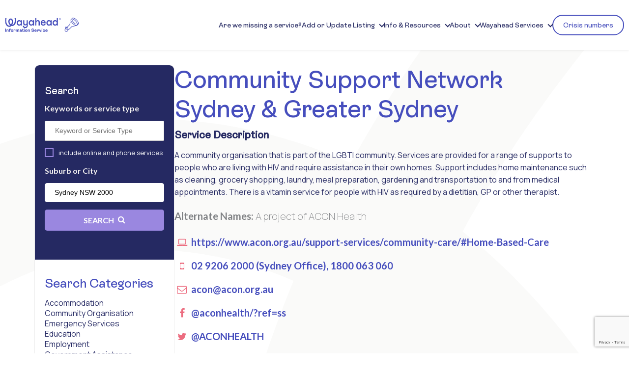

--- FILE ---
content_type: text/html; charset=utf-8
request_url: https://www.google.com/recaptcha/api2/anchor?ar=1&k=6Le16q4ZAAAAAIyuXKOuPWjp-7W7qN3XnowMMgCx&co=aHR0cHM6Ly9kaXJlY3Rvcnkud2F5YWhlYWQub3JnLmF1OjQ0Mw..&hl=en&v=7gg7H51Q-naNfhmCP3_R47ho&size=invisible&anchor-ms=20000&execute-ms=15000&cb=mpty02d15ptw
body_size: 46617
content:
<!DOCTYPE HTML><html dir="ltr" lang="en"><head><meta http-equiv="Content-Type" content="text/html; charset=UTF-8">
<meta http-equiv="X-UA-Compatible" content="IE=edge">
<title>reCAPTCHA</title>
<style type="text/css">
/* cyrillic-ext */
@font-face {
  font-family: 'Roboto';
  font-style: normal;
  font-weight: 400;
  font-stretch: 100%;
  src: url(//fonts.gstatic.com/s/roboto/v48/KFO7CnqEu92Fr1ME7kSn66aGLdTylUAMa3GUBHMdazTgWw.woff2) format('woff2');
  unicode-range: U+0460-052F, U+1C80-1C8A, U+20B4, U+2DE0-2DFF, U+A640-A69F, U+FE2E-FE2F;
}
/* cyrillic */
@font-face {
  font-family: 'Roboto';
  font-style: normal;
  font-weight: 400;
  font-stretch: 100%;
  src: url(//fonts.gstatic.com/s/roboto/v48/KFO7CnqEu92Fr1ME7kSn66aGLdTylUAMa3iUBHMdazTgWw.woff2) format('woff2');
  unicode-range: U+0301, U+0400-045F, U+0490-0491, U+04B0-04B1, U+2116;
}
/* greek-ext */
@font-face {
  font-family: 'Roboto';
  font-style: normal;
  font-weight: 400;
  font-stretch: 100%;
  src: url(//fonts.gstatic.com/s/roboto/v48/KFO7CnqEu92Fr1ME7kSn66aGLdTylUAMa3CUBHMdazTgWw.woff2) format('woff2');
  unicode-range: U+1F00-1FFF;
}
/* greek */
@font-face {
  font-family: 'Roboto';
  font-style: normal;
  font-weight: 400;
  font-stretch: 100%;
  src: url(//fonts.gstatic.com/s/roboto/v48/KFO7CnqEu92Fr1ME7kSn66aGLdTylUAMa3-UBHMdazTgWw.woff2) format('woff2');
  unicode-range: U+0370-0377, U+037A-037F, U+0384-038A, U+038C, U+038E-03A1, U+03A3-03FF;
}
/* math */
@font-face {
  font-family: 'Roboto';
  font-style: normal;
  font-weight: 400;
  font-stretch: 100%;
  src: url(//fonts.gstatic.com/s/roboto/v48/KFO7CnqEu92Fr1ME7kSn66aGLdTylUAMawCUBHMdazTgWw.woff2) format('woff2');
  unicode-range: U+0302-0303, U+0305, U+0307-0308, U+0310, U+0312, U+0315, U+031A, U+0326-0327, U+032C, U+032F-0330, U+0332-0333, U+0338, U+033A, U+0346, U+034D, U+0391-03A1, U+03A3-03A9, U+03B1-03C9, U+03D1, U+03D5-03D6, U+03F0-03F1, U+03F4-03F5, U+2016-2017, U+2034-2038, U+203C, U+2040, U+2043, U+2047, U+2050, U+2057, U+205F, U+2070-2071, U+2074-208E, U+2090-209C, U+20D0-20DC, U+20E1, U+20E5-20EF, U+2100-2112, U+2114-2115, U+2117-2121, U+2123-214F, U+2190, U+2192, U+2194-21AE, U+21B0-21E5, U+21F1-21F2, U+21F4-2211, U+2213-2214, U+2216-22FF, U+2308-230B, U+2310, U+2319, U+231C-2321, U+2336-237A, U+237C, U+2395, U+239B-23B7, U+23D0, U+23DC-23E1, U+2474-2475, U+25AF, U+25B3, U+25B7, U+25BD, U+25C1, U+25CA, U+25CC, U+25FB, U+266D-266F, U+27C0-27FF, U+2900-2AFF, U+2B0E-2B11, U+2B30-2B4C, U+2BFE, U+3030, U+FF5B, U+FF5D, U+1D400-1D7FF, U+1EE00-1EEFF;
}
/* symbols */
@font-face {
  font-family: 'Roboto';
  font-style: normal;
  font-weight: 400;
  font-stretch: 100%;
  src: url(//fonts.gstatic.com/s/roboto/v48/KFO7CnqEu92Fr1ME7kSn66aGLdTylUAMaxKUBHMdazTgWw.woff2) format('woff2');
  unicode-range: U+0001-000C, U+000E-001F, U+007F-009F, U+20DD-20E0, U+20E2-20E4, U+2150-218F, U+2190, U+2192, U+2194-2199, U+21AF, U+21E6-21F0, U+21F3, U+2218-2219, U+2299, U+22C4-22C6, U+2300-243F, U+2440-244A, U+2460-24FF, U+25A0-27BF, U+2800-28FF, U+2921-2922, U+2981, U+29BF, U+29EB, U+2B00-2BFF, U+4DC0-4DFF, U+FFF9-FFFB, U+10140-1018E, U+10190-1019C, U+101A0, U+101D0-101FD, U+102E0-102FB, U+10E60-10E7E, U+1D2C0-1D2D3, U+1D2E0-1D37F, U+1F000-1F0FF, U+1F100-1F1AD, U+1F1E6-1F1FF, U+1F30D-1F30F, U+1F315, U+1F31C, U+1F31E, U+1F320-1F32C, U+1F336, U+1F378, U+1F37D, U+1F382, U+1F393-1F39F, U+1F3A7-1F3A8, U+1F3AC-1F3AF, U+1F3C2, U+1F3C4-1F3C6, U+1F3CA-1F3CE, U+1F3D4-1F3E0, U+1F3ED, U+1F3F1-1F3F3, U+1F3F5-1F3F7, U+1F408, U+1F415, U+1F41F, U+1F426, U+1F43F, U+1F441-1F442, U+1F444, U+1F446-1F449, U+1F44C-1F44E, U+1F453, U+1F46A, U+1F47D, U+1F4A3, U+1F4B0, U+1F4B3, U+1F4B9, U+1F4BB, U+1F4BF, U+1F4C8-1F4CB, U+1F4D6, U+1F4DA, U+1F4DF, U+1F4E3-1F4E6, U+1F4EA-1F4ED, U+1F4F7, U+1F4F9-1F4FB, U+1F4FD-1F4FE, U+1F503, U+1F507-1F50B, U+1F50D, U+1F512-1F513, U+1F53E-1F54A, U+1F54F-1F5FA, U+1F610, U+1F650-1F67F, U+1F687, U+1F68D, U+1F691, U+1F694, U+1F698, U+1F6AD, U+1F6B2, U+1F6B9-1F6BA, U+1F6BC, U+1F6C6-1F6CF, U+1F6D3-1F6D7, U+1F6E0-1F6EA, U+1F6F0-1F6F3, U+1F6F7-1F6FC, U+1F700-1F7FF, U+1F800-1F80B, U+1F810-1F847, U+1F850-1F859, U+1F860-1F887, U+1F890-1F8AD, U+1F8B0-1F8BB, U+1F8C0-1F8C1, U+1F900-1F90B, U+1F93B, U+1F946, U+1F984, U+1F996, U+1F9E9, U+1FA00-1FA6F, U+1FA70-1FA7C, U+1FA80-1FA89, U+1FA8F-1FAC6, U+1FACE-1FADC, U+1FADF-1FAE9, U+1FAF0-1FAF8, U+1FB00-1FBFF;
}
/* vietnamese */
@font-face {
  font-family: 'Roboto';
  font-style: normal;
  font-weight: 400;
  font-stretch: 100%;
  src: url(//fonts.gstatic.com/s/roboto/v48/KFO7CnqEu92Fr1ME7kSn66aGLdTylUAMa3OUBHMdazTgWw.woff2) format('woff2');
  unicode-range: U+0102-0103, U+0110-0111, U+0128-0129, U+0168-0169, U+01A0-01A1, U+01AF-01B0, U+0300-0301, U+0303-0304, U+0308-0309, U+0323, U+0329, U+1EA0-1EF9, U+20AB;
}
/* latin-ext */
@font-face {
  font-family: 'Roboto';
  font-style: normal;
  font-weight: 400;
  font-stretch: 100%;
  src: url(//fonts.gstatic.com/s/roboto/v48/KFO7CnqEu92Fr1ME7kSn66aGLdTylUAMa3KUBHMdazTgWw.woff2) format('woff2');
  unicode-range: U+0100-02BA, U+02BD-02C5, U+02C7-02CC, U+02CE-02D7, U+02DD-02FF, U+0304, U+0308, U+0329, U+1D00-1DBF, U+1E00-1E9F, U+1EF2-1EFF, U+2020, U+20A0-20AB, U+20AD-20C0, U+2113, U+2C60-2C7F, U+A720-A7FF;
}
/* latin */
@font-face {
  font-family: 'Roboto';
  font-style: normal;
  font-weight: 400;
  font-stretch: 100%;
  src: url(//fonts.gstatic.com/s/roboto/v48/KFO7CnqEu92Fr1ME7kSn66aGLdTylUAMa3yUBHMdazQ.woff2) format('woff2');
  unicode-range: U+0000-00FF, U+0131, U+0152-0153, U+02BB-02BC, U+02C6, U+02DA, U+02DC, U+0304, U+0308, U+0329, U+2000-206F, U+20AC, U+2122, U+2191, U+2193, U+2212, U+2215, U+FEFF, U+FFFD;
}
/* cyrillic-ext */
@font-face {
  font-family: 'Roboto';
  font-style: normal;
  font-weight: 500;
  font-stretch: 100%;
  src: url(//fonts.gstatic.com/s/roboto/v48/KFO7CnqEu92Fr1ME7kSn66aGLdTylUAMa3GUBHMdazTgWw.woff2) format('woff2');
  unicode-range: U+0460-052F, U+1C80-1C8A, U+20B4, U+2DE0-2DFF, U+A640-A69F, U+FE2E-FE2F;
}
/* cyrillic */
@font-face {
  font-family: 'Roboto';
  font-style: normal;
  font-weight: 500;
  font-stretch: 100%;
  src: url(//fonts.gstatic.com/s/roboto/v48/KFO7CnqEu92Fr1ME7kSn66aGLdTylUAMa3iUBHMdazTgWw.woff2) format('woff2');
  unicode-range: U+0301, U+0400-045F, U+0490-0491, U+04B0-04B1, U+2116;
}
/* greek-ext */
@font-face {
  font-family: 'Roboto';
  font-style: normal;
  font-weight: 500;
  font-stretch: 100%;
  src: url(//fonts.gstatic.com/s/roboto/v48/KFO7CnqEu92Fr1ME7kSn66aGLdTylUAMa3CUBHMdazTgWw.woff2) format('woff2');
  unicode-range: U+1F00-1FFF;
}
/* greek */
@font-face {
  font-family: 'Roboto';
  font-style: normal;
  font-weight: 500;
  font-stretch: 100%;
  src: url(//fonts.gstatic.com/s/roboto/v48/KFO7CnqEu92Fr1ME7kSn66aGLdTylUAMa3-UBHMdazTgWw.woff2) format('woff2');
  unicode-range: U+0370-0377, U+037A-037F, U+0384-038A, U+038C, U+038E-03A1, U+03A3-03FF;
}
/* math */
@font-face {
  font-family: 'Roboto';
  font-style: normal;
  font-weight: 500;
  font-stretch: 100%;
  src: url(//fonts.gstatic.com/s/roboto/v48/KFO7CnqEu92Fr1ME7kSn66aGLdTylUAMawCUBHMdazTgWw.woff2) format('woff2');
  unicode-range: U+0302-0303, U+0305, U+0307-0308, U+0310, U+0312, U+0315, U+031A, U+0326-0327, U+032C, U+032F-0330, U+0332-0333, U+0338, U+033A, U+0346, U+034D, U+0391-03A1, U+03A3-03A9, U+03B1-03C9, U+03D1, U+03D5-03D6, U+03F0-03F1, U+03F4-03F5, U+2016-2017, U+2034-2038, U+203C, U+2040, U+2043, U+2047, U+2050, U+2057, U+205F, U+2070-2071, U+2074-208E, U+2090-209C, U+20D0-20DC, U+20E1, U+20E5-20EF, U+2100-2112, U+2114-2115, U+2117-2121, U+2123-214F, U+2190, U+2192, U+2194-21AE, U+21B0-21E5, U+21F1-21F2, U+21F4-2211, U+2213-2214, U+2216-22FF, U+2308-230B, U+2310, U+2319, U+231C-2321, U+2336-237A, U+237C, U+2395, U+239B-23B7, U+23D0, U+23DC-23E1, U+2474-2475, U+25AF, U+25B3, U+25B7, U+25BD, U+25C1, U+25CA, U+25CC, U+25FB, U+266D-266F, U+27C0-27FF, U+2900-2AFF, U+2B0E-2B11, U+2B30-2B4C, U+2BFE, U+3030, U+FF5B, U+FF5D, U+1D400-1D7FF, U+1EE00-1EEFF;
}
/* symbols */
@font-face {
  font-family: 'Roboto';
  font-style: normal;
  font-weight: 500;
  font-stretch: 100%;
  src: url(//fonts.gstatic.com/s/roboto/v48/KFO7CnqEu92Fr1ME7kSn66aGLdTylUAMaxKUBHMdazTgWw.woff2) format('woff2');
  unicode-range: U+0001-000C, U+000E-001F, U+007F-009F, U+20DD-20E0, U+20E2-20E4, U+2150-218F, U+2190, U+2192, U+2194-2199, U+21AF, U+21E6-21F0, U+21F3, U+2218-2219, U+2299, U+22C4-22C6, U+2300-243F, U+2440-244A, U+2460-24FF, U+25A0-27BF, U+2800-28FF, U+2921-2922, U+2981, U+29BF, U+29EB, U+2B00-2BFF, U+4DC0-4DFF, U+FFF9-FFFB, U+10140-1018E, U+10190-1019C, U+101A0, U+101D0-101FD, U+102E0-102FB, U+10E60-10E7E, U+1D2C0-1D2D3, U+1D2E0-1D37F, U+1F000-1F0FF, U+1F100-1F1AD, U+1F1E6-1F1FF, U+1F30D-1F30F, U+1F315, U+1F31C, U+1F31E, U+1F320-1F32C, U+1F336, U+1F378, U+1F37D, U+1F382, U+1F393-1F39F, U+1F3A7-1F3A8, U+1F3AC-1F3AF, U+1F3C2, U+1F3C4-1F3C6, U+1F3CA-1F3CE, U+1F3D4-1F3E0, U+1F3ED, U+1F3F1-1F3F3, U+1F3F5-1F3F7, U+1F408, U+1F415, U+1F41F, U+1F426, U+1F43F, U+1F441-1F442, U+1F444, U+1F446-1F449, U+1F44C-1F44E, U+1F453, U+1F46A, U+1F47D, U+1F4A3, U+1F4B0, U+1F4B3, U+1F4B9, U+1F4BB, U+1F4BF, U+1F4C8-1F4CB, U+1F4D6, U+1F4DA, U+1F4DF, U+1F4E3-1F4E6, U+1F4EA-1F4ED, U+1F4F7, U+1F4F9-1F4FB, U+1F4FD-1F4FE, U+1F503, U+1F507-1F50B, U+1F50D, U+1F512-1F513, U+1F53E-1F54A, U+1F54F-1F5FA, U+1F610, U+1F650-1F67F, U+1F687, U+1F68D, U+1F691, U+1F694, U+1F698, U+1F6AD, U+1F6B2, U+1F6B9-1F6BA, U+1F6BC, U+1F6C6-1F6CF, U+1F6D3-1F6D7, U+1F6E0-1F6EA, U+1F6F0-1F6F3, U+1F6F7-1F6FC, U+1F700-1F7FF, U+1F800-1F80B, U+1F810-1F847, U+1F850-1F859, U+1F860-1F887, U+1F890-1F8AD, U+1F8B0-1F8BB, U+1F8C0-1F8C1, U+1F900-1F90B, U+1F93B, U+1F946, U+1F984, U+1F996, U+1F9E9, U+1FA00-1FA6F, U+1FA70-1FA7C, U+1FA80-1FA89, U+1FA8F-1FAC6, U+1FACE-1FADC, U+1FADF-1FAE9, U+1FAF0-1FAF8, U+1FB00-1FBFF;
}
/* vietnamese */
@font-face {
  font-family: 'Roboto';
  font-style: normal;
  font-weight: 500;
  font-stretch: 100%;
  src: url(//fonts.gstatic.com/s/roboto/v48/KFO7CnqEu92Fr1ME7kSn66aGLdTylUAMa3OUBHMdazTgWw.woff2) format('woff2');
  unicode-range: U+0102-0103, U+0110-0111, U+0128-0129, U+0168-0169, U+01A0-01A1, U+01AF-01B0, U+0300-0301, U+0303-0304, U+0308-0309, U+0323, U+0329, U+1EA0-1EF9, U+20AB;
}
/* latin-ext */
@font-face {
  font-family: 'Roboto';
  font-style: normal;
  font-weight: 500;
  font-stretch: 100%;
  src: url(//fonts.gstatic.com/s/roboto/v48/KFO7CnqEu92Fr1ME7kSn66aGLdTylUAMa3KUBHMdazTgWw.woff2) format('woff2');
  unicode-range: U+0100-02BA, U+02BD-02C5, U+02C7-02CC, U+02CE-02D7, U+02DD-02FF, U+0304, U+0308, U+0329, U+1D00-1DBF, U+1E00-1E9F, U+1EF2-1EFF, U+2020, U+20A0-20AB, U+20AD-20C0, U+2113, U+2C60-2C7F, U+A720-A7FF;
}
/* latin */
@font-face {
  font-family: 'Roboto';
  font-style: normal;
  font-weight: 500;
  font-stretch: 100%;
  src: url(//fonts.gstatic.com/s/roboto/v48/KFO7CnqEu92Fr1ME7kSn66aGLdTylUAMa3yUBHMdazQ.woff2) format('woff2');
  unicode-range: U+0000-00FF, U+0131, U+0152-0153, U+02BB-02BC, U+02C6, U+02DA, U+02DC, U+0304, U+0308, U+0329, U+2000-206F, U+20AC, U+2122, U+2191, U+2193, U+2212, U+2215, U+FEFF, U+FFFD;
}
/* cyrillic-ext */
@font-face {
  font-family: 'Roboto';
  font-style: normal;
  font-weight: 900;
  font-stretch: 100%;
  src: url(//fonts.gstatic.com/s/roboto/v48/KFO7CnqEu92Fr1ME7kSn66aGLdTylUAMa3GUBHMdazTgWw.woff2) format('woff2');
  unicode-range: U+0460-052F, U+1C80-1C8A, U+20B4, U+2DE0-2DFF, U+A640-A69F, U+FE2E-FE2F;
}
/* cyrillic */
@font-face {
  font-family: 'Roboto';
  font-style: normal;
  font-weight: 900;
  font-stretch: 100%;
  src: url(//fonts.gstatic.com/s/roboto/v48/KFO7CnqEu92Fr1ME7kSn66aGLdTylUAMa3iUBHMdazTgWw.woff2) format('woff2');
  unicode-range: U+0301, U+0400-045F, U+0490-0491, U+04B0-04B1, U+2116;
}
/* greek-ext */
@font-face {
  font-family: 'Roboto';
  font-style: normal;
  font-weight: 900;
  font-stretch: 100%;
  src: url(//fonts.gstatic.com/s/roboto/v48/KFO7CnqEu92Fr1ME7kSn66aGLdTylUAMa3CUBHMdazTgWw.woff2) format('woff2');
  unicode-range: U+1F00-1FFF;
}
/* greek */
@font-face {
  font-family: 'Roboto';
  font-style: normal;
  font-weight: 900;
  font-stretch: 100%;
  src: url(//fonts.gstatic.com/s/roboto/v48/KFO7CnqEu92Fr1ME7kSn66aGLdTylUAMa3-UBHMdazTgWw.woff2) format('woff2');
  unicode-range: U+0370-0377, U+037A-037F, U+0384-038A, U+038C, U+038E-03A1, U+03A3-03FF;
}
/* math */
@font-face {
  font-family: 'Roboto';
  font-style: normal;
  font-weight: 900;
  font-stretch: 100%;
  src: url(//fonts.gstatic.com/s/roboto/v48/KFO7CnqEu92Fr1ME7kSn66aGLdTylUAMawCUBHMdazTgWw.woff2) format('woff2');
  unicode-range: U+0302-0303, U+0305, U+0307-0308, U+0310, U+0312, U+0315, U+031A, U+0326-0327, U+032C, U+032F-0330, U+0332-0333, U+0338, U+033A, U+0346, U+034D, U+0391-03A1, U+03A3-03A9, U+03B1-03C9, U+03D1, U+03D5-03D6, U+03F0-03F1, U+03F4-03F5, U+2016-2017, U+2034-2038, U+203C, U+2040, U+2043, U+2047, U+2050, U+2057, U+205F, U+2070-2071, U+2074-208E, U+2090-209C, U+20D0-20DC, U+20E1, U+20E5-20EF, U+2100-2112, U+2114-2115, U+2117-2121, U+2123-214F, U+2190, U+2192, U+2194-21AE, U+21B0-21E5, U+21F1-21F2, U+21F4-2211, U+2213-2214, U+2216-22FF, U+2308-230B, U+2310, U+2319, U+231C-2321, U+2336-237A, U+237C, U+2395, U+239B-23B7, U+23D0, U+23DC-23E1, U+2474-2475, U+25AF, U+25B3, U+25B7, U+25BD, U+25C1, U+25CA, U+25CC, U+25FB, U+266D-266F, U+27C0-27FF, U+2900-2AFF, U+2B0E-2B11, U+2B30-2B4C, U+2BFE, U+3030, U+FF5B, U+FF5D, U+1D400-1D7FF, U+1EE00-1EEFF;
}
/* symbols */
@font-face {
  font-family: 'Roboto';
  font-style: normal;
  font-weight: 900;
  font-stretch: 100%;
  src: url(//fonts.gstatic.com/s/roboto/v48/KFO7CnqEu92Fr1ME7kSn66aGLdTylUAMaxKUBHMdazTgWw.woff2) format('woff2');
  unicode-range: U+0001-000C, U+000E-001F, U+007F-009F, U+20DD-20E0, U+20E2-20E4, U+2150-218F, U+2190, U+2192, U+2194-2199, U+21AF, U+21E6-21F0, U+21F3, U+2218-2219, U+2299, U+22C4-22C6, U+2300-243F, U+2440-244A, U+2460-24FF, U+25A0-27BF, U+2800-28FF, U+2921-2922, U+2981, U+29BF, U+29EB, U+2B00-2BFF, U+4DC0-4DFF, U+FFF9-FFFB, U+10140-1018E, U+10190-1019C, U+101A0, U+101D0-101FD, U+102E0-102FB, U+10E60-10E7E, U+1D2C0-1D2D3, U+1D2E0-1D37F, U+1F000-1F0FF, U+1F100-1F1AD, U+1F1E6-1F1FF, U+1F30D-1F30F, U+1F315, U+1F31C, U+1F31E, U+1F320-1F32C, U+1F336, U+1F378, U+1F37D, U+1F382, U+1F393-1F39F, U+1F3A7-1F3A8, U+1F3AC-1F3AF, U+1F3C2, U+1F3C4-1F3C6, U+1F3CA-1F3CE, U+1F3D4-1F3E0, U+1F3ED, U+1F3F1-1F3F3, U+1F3F5-1F3F7, U+1F408, U+1F415, U+1F41F, U+1F426, U+1F43F, U+1F441-1F442, U+1F444, U+1F446-1F449, U+1F44C-1F44E, U+1F453, U+1F46A, U+1F47D, U+1F4A3, U+1F4B0, U+1F4B3, U+1F4B9, U+1F4BB, U+1F4BF, U+1F4C8-1F4CB, U+1F4D6, U+1F4DA, U+1F4DF, U+1F4E3-1F4E6, U+1F4EA-1F4ED, U+1F4F7, U+1F4F9-1F4FB, U+1F4FD-1F4FE, U+1F503, U+1F507-1F50B, U+1F50D, U+1F512-1F513, U+1F53E-1F54A, U+1F54F-1F5FA, U+1F610, U+1F650-1F67F, U+1F687, U+1F68D, U+1F691, U+1F694, U+1F698, U+1F6AD, U+1F6B2, U+1F6B9-1F6BA, U+1F6BC, U+1F6C6-1F6CF, U+1F6D3-1F6D7, U+1F6E0-1F6EA, U+1F6F0-1F6F3, U+1F6F7-1F6FC, U+1F700-1F7FF, U+1F800-1F80B, U+1F810-1F847, U+1F850-1F859, U+1F860-1F887, U+1F890-1F8AD, U+1F8B0-1F8BB, U+1F8C0-1F8C1, U+1F900-1F90B, U+1F93B, U+1F946, U+1F984, U+1F996, U+1F9E9, U+1FA00-1FA6F, U+1FA70-1FA7C, U+1FA80-1FA89, U+1FA8F-1FAC6, U+1FACE-1FADC, U+1FADF-1FAE9, U+1FAF0-1FAF8, U+1FB00-1FBFF;
}
/* vietnamese */
@font-face {
  font-family: 'Roboto';
  font-style: normal;
  font-weight: 900;
  font-stretch: 100%;
  src: url(//fonts.gstatic.com/s/roboto/v48/KFO7CnqEu92Fr1ME7kSn66aGLdTylUAMa3OUBHMdazTgWw.woff2) format('woff2');
  unicode-range: U+0102-0103, U+0110-0111, U+0128-0129, U+0168-0169, U+01A0-01A1, U+01AF-01B0, U+0300-0301, U+0303-0304, U+0308-0309, U+0323, U+0329, U+1EA0-1EF9, U+20AB;
}
/* latin-ext */
@font-face {
  font-family: 'Roboto';
  font-style: normal;
  font-weight: 900;
  font-stretch: 100%;
  src: url(//fonts.gstatic.com/s/roboto/v48/KFO7CnqEu92Fr1ME7kSn66aGLdTylUAMa3KUBHMdazTgWw.woff2) format('woff2');
  unicode-range: U+0100-02BA, U+02BD-02C5, U+02C7-02CC, U+02CE-02D7, U+02DD-02FF, U+0304, U+0308, U+0329, U+1D00-1DBF, U+1E00-1E9F, U+1EF2-1EFF, U+2020, U+20A0-20AB, U+20AD-20C0, U+2113, U+2C60-2C7F, U+A720-A7FF;
}
/* latin */
@font-face {
  font-family: 'Roboto';
  font-style: normal;
  font-weight: 900;
  font-stretch: 100%;
  src: url(//fonts.gstatic.com/s/roboto/v48/KFO7CnqEu92Fr1ME7kSn66aGLdTylUAMa3yUBHMdazQ.woff2) format('woff2');
  unicode-range: U+0000-00FF, U+0131, U+0152-0153, U+02BB-02BC, U+02C6, U+02DA, U+02DC, U+0304, U+0308, U+0329, U+2000-206F, U+20AC, U+2122, U+2191, U+2193, U+2212, U+2215, U+FEFF, U+FFFD;
}

</style>
<link rel="stylesheet" type="text/css" href="https://www.gstatic.com/recaptcha/releases/7gg7H51Q-naNfhmCP3_R47ho/styles__ltr.css">
<script nonce="W1KXI24s2_OcON4HXxP01Q" type="text/javascript">window['__recaptcha_api'] = 'https://www.google.com/recaptcha/api2/';</script>
<script type="text/javascript" src="https://www.gstatic.com/recaptcha/releases/7gg7H51Q-naNfhmCP3_R47ho/recaptcha__en.js" nonce="W1KXI24s2_OcON4HXxP01Q">
      
    </script></head>
<body><div id="rc-anchor-alert" class="rc-anchor-alert"></div>
<input type="hidden" id="recaptcha-token" value="[base64]">
<script type="text/javascript" nonce="W1KXI24s2_OcON4HXxP01Q">
      recaptcha.anchor.Main.init("[\x22ainput\x22,[\x22bgdata\x22,\x22\x22,\[base64]/[base64]/bmV3IFpbdF0obVswXSk6Sz09Mj9uZXcgWlt0XShtWzBdLG1bMV0pOks9PTM/bmV3IFpbdF0obVswXSxtWzFdLG1bMl0pOks9PTQ/[base64]/[base64]/[base64]/[base64]/[base64]/[base64]/[base64]/[base64]/[base64]/[base64]/[base64]/[base64]/[base64]/[base64]\\u003d\\u003d\x22,\[base64]\x22,\[base64]/CkWcDDMOqZVrDslLCmcKawo3ClsK/TXYzwrjDi8K8wowzw7Atw7nDiDzCpsKsw693w5Vtw5N6woZ+HMKfCUTDt8O8wrLDtsO/OsKdw7DDrW8SfMOFSW/Dr0JMR8KJHsONw6ZUYHJLwoc7wr7Cj8OqZkXDrMKSDMO8HMOIw6LCgzJ/Y8KfwqpiKnPCtDfCqSDDrcKVwrlUGm7CnMKKwqzDviN1YsOSw4nDusKFSE/Di8ORwr4xCnF1w4Esw7HDicOYI8OWw5zCuMKDw4MWw79/wqUAw6jDl8K3RcObbETCm8KPVFQtAlrCoChLRznCpMKsWMOpwqwww7trw5xNw7fCtcKdwp90w6/CqMKrw5J4w6HDisOkwpstMMO1NcOtSsOjCnZPCwTChsOhF8Kkw4fDqsKbw7XCoFIOwpPCu14BKFHCjF3DhF7ChcOJRB7CucKVCQE5w5PCjsKiwqFVTMKEw4Muw5oMwoY2CShkR8KywrhfwqjCmlPDqcKEHQDCgRnDjcKTwpNhfUZMIRrCs8OAFcKnbcK/[base64]/DqMO+YcOUwoQ9E8KnPWDCvMOAw4PChVTCkShVw4HCs8OOw78dcU1mCcKQPRnCsA/ChFUuwoPDk8Onw6vDrRjDtyRfOBVsfMKRwrsvDsOfw61swpxNOcKnwpHDlsO/[base64]/DSPDqhAswq98G2QKK8OHwrpvA8Klw6TCln7DlnvDu8OywqPDsClbwojDqQ58asOGwpDDpW7Cs2d0wpPCmn1xw7zChMKsWsKWMsKKw4HClAJ6dzfCuSJRwrxMdAPChU4DwqzClcO+bVg3wooewrElwoA2wq8YFsO8YsKWwoVawqskUUjDtVkYD8OIwobCkhx/[base64]/w5JYw5cLworCnsOIPgRow4DCvgXDnsK/bgV0w5PCoBzCpsO5woTDmXfCqz83I2HDig4yJMKMwo3CpjvDksOJQA3CpRtgBURyR8KIeE/[base64]/w404YD7DkV80LA4tNMOzNAbCo8Kvw7YeZX1nNBTDrMKJUMKZOsKnwo3DiMOyJmTDg0rDojM/w47Dr8OdYEXChigEf3/DnC8cw7olDMK6DzfDqkPDmcKTVkYoE1rCnw0Pw4sEaV01w4l+wrM8dHHDosOnw63Crng9TsKSOcK/Q8OXfmgrP8KTHsKOwpYiw6HCsxdWNjfDrjkkDsKsJ3k7DzE7W0EfHRjCl0nDl0zDtgIDw7wkw5dvWcKELEw/CMK3w7LClcO/w7rCn1Fow7w3aMKRX8KfRl/CgAtGw5RycGfDiFnDhMOvw7vCh1ErVRfDtQ1pc8O4wptfbBllXGJNak5JNG7Chk/[base64]/CkzLDksK0w4/DojohCMKPw4/DuMKhDsOlwoIGw5TDssOGw6vDisOUw7bDhsOAKwM6RiAHw6tEAMOfBMKfcCFaGh9Rw4/DlcOWwptmwrDDrGwGwpsWwrjCsQ/CjSlEwqrDhCjCqsK4WnwAUUfCpsKJNsOqw7Vhd8K4w7DChjbCi8KxBsONAmLDoQkDwrDCgy/CjzBwb8KWw7HDsCfCpMOXOMKHd0ElXsOqw78fBCrDmSfCr2kxB8OBC8OEwr/[base64]/[base64]/CoR05wrJyw4rDlSTDgSUPPcKXKMOaSXowwpFaO8K1NMO5KjRPUFjDmy/DsG7CjBfDvcOCa8O+wo7CuT10w4l+SsKIJ1TCp8Okw4UDR0l1wqE7w6BqN8O8wpAWLnfDoTojwqJOwo4mSEsyw6fDrcOuUXPCqwvCj8KgVMK1HcKqFChtLcKtw4DCu8O0wqVkR8ODw79xXWotXiTCiMKNwqRTw7Q+McKxw7ICP0ZFPAjDpwhTw5/CtcK3w6bCrz10w5U4UDbClsK8JF5ywpTCosKGTzlPKHnDmMOFw5wjw6DDtMKjKSU/wpsAcMOlVMKkbC/DhQcTw75zw7bDh8KCZMObcTdPw6zDsXwzw7nDqsOMwoPDvTkqYQXCjcKuw5dCOHhRHcOSPylWw65HwqwnZVPDhMOhLcOxwqZ/w4kDwqI3w7Vswpw1w4vCmlLCjk88HsOoKzIzI8OuDsOuAy3CrTUVLnUGGS5rVMKpwp9iw4IhwpnDt8OXGsKIDMOZw6/CgcOgUkTDkcKPw7nDkzYVwoJ0w4PCqMK5PsKEE8OcPyRPwodKX8OLPn8DwrLDnRDDmmBlwqhKMTDDssK/FGpvLjbDscOkwpstEcKIw7HCiMOLw5vDqBMYQEbCrMKmwrbDj2h8wq/DoMOtw4cZwq3DgcOiwp3CpcKEFjg0wp/DhQLDsHJhw7jCh8OIw5UBaMKJwpJ3G8KrwoU5G8KnwpDCqsKIdsOWF8KEw5LChmLDg8Kaw7M1RcOZLsK7QsOPwqrDvsOxCcKxMCLDjBIaw5Jnw6/DnsOlM8OMDsODG8KJTF8dBi/CsyPDmMKdLT1ow5EDw6HDtkx7DSzCvkV3ZcOdMMO4w5fDh8OuwpPCq1TCtnXDjXFRw4zCsxHCgsOZwq/DuFjDmcKVwoVkw5JRw78gw4FpagPCrkLDmVg3w5HCn38CWMOxwp0Vw41CNsK+wr/CisOIA8Ouw6vDvCrCiiPDhijDhMKeHTohwrxMSXpdwqHDvXUsKQXCgcKmJ8KIIETCosObVMOTQcK4TATCpjrCo8KidFU0eMKKbMKRwpLDvmHDvWMkwrXDkcO5S8O+w4vCo2TDr8OPwqHDjMOHO8K0woXDkgVHw4hJLsKhw6vDvGNgRVvDhyFrw5zDncKERsOdwo/DrcKyNMOnw5hTV8KyXcK6I8OuJGM+wpB+wpBgwo5awrjDmXV8wptBV0LDmlI5wobDu8OLEzI+YGBudD3Dl8ObwqzDvTJ9w7I2DjJRAHs4wp1/TFACJUQXJGHCjBZtwqnDsGrChcKSw53Dsnh5fU0gwpLCm2PChsOXwrVFw5oYwqbDisK0wq58TQ7CtcOkwpQpwpR6wrzCqMKZw5nDn0pJbCZBw7JDSEY+XQ/DmMKwwqlUWGlSe04hwrrCsWvDqWzDkG7CpzvDpsKoQTMow73DpRhcw6zCm8OeFT7DhMOQRcOrwoxoG8Oow6tRBhHDrmzDimPDiUV5wpZ+w6R5fsKAw6Adwr5pLDN0w4DChBDDsnsfw6x9eh3Cl8K/cSgLwpkqU8OyYsObwpjDucK/Um9FwpE/[base64]/[base64]/wqprwprDk8OtwoTCrj3DlcOcGMO2w77CiyNfehc9CyrClsKqwppww6FZwqwZF8KzLMOswqLDoBLCiSRfw65JO2HDusKWwoFTb1lzJsOWwoweW8KEbE9nwqM5wr19WAbCpsKUwpzCv8KgDlkHw4fDjMKDwrDCvwzDknPDjHDCoMO+w4Rxw4oBw4LDtzvCqzQ+wpEoSS/DksKFIj3DosKnEBzCsMOWfsKPSDTDlsKBw7zCpXUzK8O0w6TCii0YwoBTwonDtC8Gwpk0SAkra8K4wqpMwoNkw5MpEXdPw6IswrBFUWocLsO1w7TDtktsw6lgXzE4TGXCv8K1wql/OMOtB8OEcsOHNcKXw7LCkSQGwo3DgcOLOsKBw4pSCsOicTdSERJ1wotvw7h0MMOgbXrDhh8tAMO7wrLCk8Kvwrg8JybDl8OoUWpqNsKswoTCqcO0w5/DiMKXw5LDjMKGw5DCs2tAbcKdwrwzdAIKwrjDjg7Dq8O4w5bDocOVU8OJwqDCksOjwoDCkBtdwo02acOswql5wqpuw5bDqcKhH2nCjFjCvwRSwrwrM8OIwr3DjsKVUcODw6vCtMKww7FVEAXDgsKSwoTCqcO1T3nDp0FdwovDpSEMwo/CiW3CnmBBWgFBA8O1ZQM5QUTCu3PCqsOIwoXCo8OjJkrCvmTCuCscX3TCjMOVw7FIw5JRw694wq5oMTXCimHDm8OjdMOVH8KfQBIJwpPCqFwzw6PChynCucODYMOOWyvCtsKDwq7DjsKEw7glw6/CqsKVwp3CvXJ8woZTNnfDrsKuw4vCssKGegkFZhk3wp8cS8KUwqNMO8OTwp7Do8OawpPDnsKhw7lBw7LCvMOQw5R1wrtywqXCoSgOe8KPYxJqwoPDhsOuwptCw6NLw4bCvjUWZsO+HcKHPh8CDUIpPVEnADjCgQXDrCjCssKnwqNrwrHDlMOkeE4dbyl/[base64]/wpLCrGlgCcKQwqbDslUSw4/Dh8OhVsOjw6rCuMOIT0hlw73Cox0jwo3CoMK+I3c8FcOXWCLCvcO0w4zDjUV4AcKJKGTDmsKVSyseTsO2S2Fvw4bCh2FSwoVhMC7DnsKewo7CoMOLwqLDqsK+ecOpw5PDq8KwXMOIw6/DjsKlwrXDtQdMOsOEwq7CpcOLw4IHNDoCXcO0w4PDkkRyw6pmw7XDi0VgwpPDk0nCsMKew5PDv8OpwqfCkcKMXcOMecKpUMOhwqJSwo1OwrJ0w6jCssOew4c0Y8KeTW/CmDvCkgPDlsKewpPCp1HClMO2dileZSnDuR/Cl8OoPcKUalHCm8OnLlwrbMOQVn7CgMOvPsO/w6t6PGoNwqTCssKcwrHDt1grw5vDs8OIF8OgNMK5R33CpH5aRyXDmkvDsAvDhnIiwrprGcOjwoFAS8OkfsKqPMOSwpFmBQvDlsK0w49yOsOzwo5gwqrCvgpZw4PDo3NkI2BEDy/DksKiw41Tw7rCtcO5w7pXw7/DgHIow6EiRMKsW8OTNcOfwrXCjsKKUUbClEYTwrkUwqcYwpANw6BZKcOvw7zCjzYOKcO0LWHDssKOCFjDt0RFSE/Dqh7CgUbDs8KGwrNRwrNKEiLDsx00wp7CmMKEw49FfMKoTUDDvXnDo8Oyw4E4WMOOw6JsfsOGwqvDuMKMw5jDpsO3wqFRw440d8OKwpcpwpfClSUCNcKPw6DCswJXwrfCocO5EgoAw4IjwrrDu8KCw5ENLcKPwrsGw6DDgcOYCMK4O8O5w4w1IkXCvMOqw78/JAnDrzfCsmMyw4bCqG4cwqXCn8OLH8KJFBs9wr7DucKxA0XDosKGAzrDj2/DiG3CtTogfsO5I8KzfMOfw7FJw786wqzDocK6w7LCpm/[base64]/w5VDfMKqWhTCoGzDhsKYQnHCszJLGsOawo8fwojCtcKINCvCmyMjIsOSK8K0PVs9w71wRMOSO8OBE8OWwqFTwqFwSMO1w6sGJxNNwoh0VcO0wodXw5diw6DCs2RrAsOKwpgTw4IIw5HCqcO5wpfCq8O3bMKBABQ8w6s/[base64]/Ck8Ogw4TDusKGw4DCoTbChMK0woMMQsKxQ8KvS2Q7wq5Ewp4xOmcVJsO7XDXDl2zCqcKncg/[base64]/Do8OQwrBXwpLCjsKxOVFAOcObwrnCp8OqDsOHw6U4w54PwoQeLMOKw47DncOzw7TCjcO+wqwTAsOzbVvCljZxwrwYw6ZWJ8OEMmJVRRDClMK5Rg59MkpSwoxewq3CiDnCvGxAwosAasKMQsOuwrISEMOyNjo7wqvCtcOwU8Onw7/CuXseDcOVw5/CvsOjfw7DmsKlRcKPw7bDrcOrBMOkRcKBwrfDjWkpw7Qywo/DullrWMKwcwhXwq/CkRPDtsKUYMORbMOwwo7ClsObTMO0wojDjMOwwpZsR0NPwqHChMK2w5JmS8O0UsKVwrh3esKZwr91wqDCm8OAesOfw5LDlcKgEXLDvlzCpsKgw7zCoMKzcFZ/LcO7VsO9wosjwoo9DWI0EWp5wrPCi13CuMKmYwnDk37CsnYYWlDDgSggJcKSVMOaHj/CmlXDsMO4wrZ1wqIGCxvCv8Kqw7MdByfCiifDnk9TYsOZw6DDnTNhw7fCmMOPJ1Zpw4TCqcKkalLCpDAmw6xaa8KgWcKxw6nDknrDn8KtwpjCpcKTw61+dcKTwpbDqQZrw4/[base64]/fsOvFRLCmcODwqxcOcOUIx0kw57Cm8O0f8O9w53CkkPCpxtyRDV5ZVHDk8OcwqTCs0QHYcOEA8KUw4TDtsORacOcw687PcO1wrQTwrtnwo/CvMK5JsK3wrjDq8KRPMKYw7PDl8OHwoTDv2/DjXRBw79FdsKKwofCg8OSR8KYw7jCuMOnATIWw5nDnsOrGcKRUsKCwp83acOCR8Kgw4daLsKQcDcCwoPCrMOrGwJeJsKFwrHDlzB4bDTCuMO1GMOpQX8UQGjDk8O3WRdBfGEcDsKbfGfDg8Oaa8KeK8ObwrjCrcOoThHClWRXw7fDiMOdwrbChsObWinDhl/DkcOmw4Yea1nClcOxw63CiMKKAsKQw6h7G2LCh19SCBnDpcO7CDrDjgTDj0B4wqpufBvCmlUNw7TDiBNowoTCvsOgw6LCpj/[base64]/Dm8KSw7zCkQwqwozDtyTDjcKwWsO3wobCuRE5wphGBMOdwpZ6JWrDulJtVMKVwpPDvsOowo/CmDxWwrUeGTbCuirCkjbChcO/Ji0bw4bDvsOCwrvDuMK3wp3Co8ORISvDv8K9w5vCqSUpwoXCmiLDmcOWdcOEwqXCqsKcJGzCrk7Cj8KEIsKOw7/CqFhww5PCl8OYw5lfDcKjEUDCuMKUS1tSw6bChEVkA8Olw4JAeMKtwqVzwps8w6AkwpwfKsK/w4nCisK9wp7DvMKDc3DDlGbCjn/CuRASwrbCuSJ5f8OVw6I8Q8KYNgkcLyBkMcO6wrjDpMK5w7HCjsK2SMOxS397F8KpfTE9wr7DgsOOw6HCvMO/w64lw75aD8KAwrvCjTTDol0mw4d4w78fwqvClU0iJWpvw51dw67CgcOAS0snbMOgwp07Akxewq5+w7k3B01mwoPCpUnDi08RT8OURhTCt8KkblB5EkzDqMOWwoXCmAkLc8OZw7vCsydaIH/DniXCkVkewpdWDMKew67ChcKWWRAGw5PCtRvCrQBdwr9/woHCv3opPQI6wpLDg8K9LsOSJAHCoWzClMK4w4XDvkx/[base64]/DlxXCgcKrXxHDr8OrwqbCvj8nW8Ohd8OPw7QxX8O6wqvCqw4pwpvCsMO4EgXDhRzChcKFw6rDuiDDgBYSecKlazjDryLDqcOcw6E3PsKNVz5ldMOhwrXDhHHDn8KjF8O4w7rDvcKewp0aXz/CixPDlAgkw40fwp3DtcKmw5/Cm8Kxw7PDpwYudMK1d1MHb1jDvnUlwpXDiwvCoFXCjsOfwqtiw58qGcKwQcOpdMKKw4xhQzDDkcKcw4tQGcO1VwfCv8KTwqTDpMOgWB7CowkLYMK8wrjDg1HCplTCrijCqMOTOcO5wohgYsO5K1NFPcKUwqjDncKwwrBQeUfDrMOyw4/CtVnDnz3CngQYZsOlFsODwp7Cp8KSwpbDjyPDqcK/YMKkFBvDpMKbwpQJG2LDn0HDjcKuehF6w6YOw7xtw4wTwrPDoMKkI8Oxw6XDnMKuTk1zw7x4w5UoQMKQLSp6w5R4w6PCocKKXB5fM8OjwrvCqcObwoTCmggrJMKcBcKdcS4/WEnCrXo4w4vDicOfwrfDn8Kcw6HDvcKaw6Uxw5TDjh4swq8AFRxvZcKcw4vDlA7CrSrCjx9Pw4DCjcO1D2rCnjtraAvCgEzCtxEPwoxuw4rDpcK0wp7DuFPCg8Odwq/Dr8OMw7F0G8OEAsO2FjVQHFwIGsKjw5dHw4N6w5tIwr8Cw41Gwq8jwrfDkcKBMSsVw4JJZwDCpcKCFcOQwqrCqsKsF8K4HjfCkmLClMKQVyzCpsKWwoHCt8OFQcOXVcOdHMKQEj/[base64]/HlrDsA/CujPDv8OeBcKDIG56FSzDh8O8Mi7DscOww6zCj8OjHz1tw6XDqgPDq8K8w5xMw7YXAsK3FMKiYMKZHzHDoG7DocOWFBw8w7Azwp0pwoLDilpkeFlsQMOuw41wOR/[base64]/[base64]/CimPCrQcSwqNWwpU9EW/[base64]/DgcKqQGfDiSbDmTbCncK7w4jDnMK9BUnDqQ8GwoMywqVPwoFGwoBOW8KTJl5uHHjDtMK5wq1fw7stIcOlwoFrw5vDsl/Ct8KsR8KBw4jCucKWNMK/wpjCksOwQcOwSsKzw47CmsOjwoA5wp02w5jDoW8Qwo3CnhfDlMKswpRuw6PCvsOLa1HCqsOUBy7DqCjCrcKMKHDCvsOtw5/[base64]/Cr1/Dli17U8Oawo1zw5YnH8Oiwq/CpcKoDhjDvyoqK1/CtMODOsKRwqDDuyTCkFcSc8KBw7VDw74JPnVowo/[base64]/DuFzDpMOuPF4FOT9gw7pJRnvCj8K1dcKJwoHDn0zCncKlwpHDo8KNwrLDjXnCnMKtUFbDj8KmwprDqcO6w5bDqsO7NCfCnWnDhsOkwpDCi8OvbcK5w7LDl1o2DB0oWMOLV2NtHcOQO8O/CAFfw4fCqMOgTsKeQ1gQwrHDnwkgwoUSIsKQw57CqzcNw58iKMKNw7TCvcKGw7zDkcKJKsKodwNsLSHDusOrw4g/wr1IZn8Dw6rCu37DscK8w7/CpsOqwqrCqcORwpcEZ8KkSQfCjkvDncO8wphLM8KaCVzCgijDgsO3w6bDmsKQUyDCgsKqFCTDvkEJVMOtw7fDoMKMwokqEmFuQF7CgMKDw6AGfMO8JGDDqsOhRFLCrcOrw51MVcODP8KaesKMCsOMwqtNwqTCvxoJwodZw7LDkTpvwo7ClVw/worDr2NALsOdwpgqw7nClHDCpV0dwpTCiMOvw6zCscKAw7xGOUJ7UGXCggpbdcOne3DDpMOCYw9YVsOCwq05MHoNc8KpwpjCrTnDv8OoQMOwUsODI8KWw4drQQUXSgIXaw5lwoXDllohJjJIw75Aw6wAw6jDuRZxazBsB2vDhMKBw69+cWQGPsOuwr/DpzDDmcO/BHDDjzhCKxV6wo7ChQQUwqU5aUnChcOlwrfDsBbCihfCknILw6zDsMOEw6ojw5w5e2DCp8O4wq7Dt8O5VsOkE8OawoN/w6c1cgzDusKNwpDClRQWIlTCjsO3DsO2w5QLw7zCoREdOsOsEMKPfnXCoEQuEkHDnA7Dp8Ohwp4OT8KoWsKkw6FSKMKDLcOJw7LCr3XCocO7w6wTTsOAZxIyCsOFw6bCkcOhw7nCgX9Lw6Ihwr3CnH8MGAx7w67CmAjChVcXRRI8GC9iw4DDsxBZJSxIK8KEw7p/[base64]/Cp1jCqDJfUcKTHXVMfMKqwoHDsyw3w4/ChRfCr8KvD8K+CX3DrsKpwqbCmyXDlRQOwo3Ckg8tdEhBwo97C8OvOsKJw6rCgE7Dh3bCucKxV8KgUS5PTxAuw4/DrcOfw4LCmEVMaw3DlgQAI8OJUjUteV3Dr2LDlDwiwqQ8w5oJdsOrw6Vaw4cawpRwVsKdYGAyHVLChlLCr2geWS4bax/Dq8KHw6E7w5TDqcO4w7RzwrXClsKEMx1Wwq/CvxbChXBmfcO1dMKMwrzCpsKswqvClMK5VQ/Do8O1YSrDlQVAOG5MwrIowpMmwrfDmMKvwrfCrMKcwq4aQTHDkVQIw6/DtMKMdjo1w6ZTw70Zw5LCjcKQw7bDncO2ezhrw64wwqlkTBfCg8O+wrk7wq1bwpJhTT7DkcKuCAd+C3XClMKfDsO6woDClMOGbMKaw60nNMKCwoQcwqHCicKUUn9rwqUrw7h0wo9Jw5bDtMKVDMKgw5VxJivDvltYw6tKcUAmwrc1wqbDmsONwrzCksKHwr0tw4N/ElHCu8K/[base64]/CiMOXPjFmB8KqATQzw5I3e8OEXyjDlcO0wqzCqDZDY8K8bj08wqYNw5HCisObC8K9bcOSw6hAwovDgcKbw6XCp2QbBMOwwp1KwqDDoVArw4LDjmLCtMKfwrMpwpDDgynDrgBnwpxWXsKpw7zCqXTDiMOgwp7CqsOFwqQpEcKdwo8/[base64]/DtcOeUsKMUBZfZjvDgn9IRcKJwrzDtRFpa106YF7CpkrDpkMWw7EvGWPCkADCv3J7MsOBw5XCv2/DicOzd3Vcw614RnxYw4jCjcOuwqQNwoEBwrlrw6TDsQkxR1fDiGUwa8K1N8KfwqXDhhvCti3CqQo5U8K0woFbDTPCuMOxwrDCoHnCscO+w4fCikdeJgzChB7DusKHwoNsw5PChStow7bDinojw5jDqWEcFcKib8KLIcKSwpJ6w7vDlMOPM17DrzXDjnTCv0HDtk7DtH/CuwXClMKKBcKqFsKrGsOEeGDClmFrwpvCsEwiFm0eHgLDokfCqCXDssKKdGoxwqJuwqkAw7vDiMOWJ3JJw4/DuMKLwrjDscOIwqrCjMO6V2bCsQdPIMKnwp3Dg1crwo8CSS/[base64]/DssKxw6MdIi9NwrLCgMKtQcOIw71Mwo/[base64]/CgcO/[base64]/DgjQBwqbCmcOKwqIjUMOxecKxwq4EwqrDkRrDisKMwqHDhsKNwphWUsOOw5wSdsOBwqjDmcKpwqtDbMKewpBxwqXCrirCqsKFw6BIFcKgfXdkwpfCosKWDMKkUEZqe8Kzw790e8KYWMOTw6ksCxQNJ8OZHMKLwpxTB8OvW8OLw65Twp/DvCTDrsOJw7zDlX/[base64]/wo9HbMO1OG9Xw5/Cv8OBwpfDnhx0Xz7CpQR1ecK0ZGLDjELCqEfDv8K5cMOIw4rCmMO0XsOifh7ChsORwrEhw6AKf8OGwovDviPDrcKpdAdMwo0cwoPDjx3DtXrCpj8cwqR6EjnCmMOOw6bDgcKRScO/wpjCuTvDlzJRaATCugwtakpnwrLCnMOZdMK9w7cGw5LCp3jCtsOUE0TCqMKUwpHCkl8Lw7NDwrfCtGfDpcOnwpcqw7wHCQbDsgnClMK8w6g/w5HCksKHwqbDlcKGCB8gwofDhxpkAWnCvMK1AMO4PMK2wqd9bsKBDsK7woobMWtfEDdwwpnDtV7CuHshMMO/c2nDjMKLJW3Ck8K2LsO3w6FSKnrCrj9YZz7Dv05rwqpxwpvCv0UNw5M4CcKxSXU5EcOSw7kEwrJUdE9xGsO/w70easKTUMK2VcO3ViPCl8OHw6tCwq/DtcOXw6/CtMKDEXDChMKsbMOzc8KaIVbChyjDmMOEwoDCqMKuw6hKwpjDlsOlw6nCosOFVFVSN8KQw5xBw5vChCFKRm3DoFYaRMO/w57DsMOzw7oMcMK/EMONaMKkw4bCoSNAMsOFw4DDj0PDgcOrYjoJwonDq0k2QsOzb2XCqsK8w4Ezw51gwrPDvTVrw4bDrsOvw4LDnGYywp/DlsOHJ2ZMwqXCiMKVV8OEwr99f1JTw4IpwrDDuV4owqnDlQBxeRTDtQjCmn7DjMOTJMOLwpo4R3jCiwfDuiTCiALDhwU4wq8XwrtLw5/Dky/DlDnCvMOxYHrDkXrDtsKxfMKvOQMIOGHDhFcvwojCvcKJw5nCkcOlwqHDuDjChmfDk3PDjhrDtMKlcsKnwr4Uwp12cTlVwq3CsWFDwrgaBEI/w4duBsOWSAvCuGB/wqAqOcKsKMKsw6cYw4bDpcOqWsOnLsODH1ppw6nDgMKHWQd3XMKCwqkpwqXDoXLDln7DosK5woUQdCoeZHdpwo9Ww4Q/w4VIw6cPYkokBEDCuy4swoJBwqljw73Cm8OAw5rDvAjCpsKyMBvDmTjDt8K4wqhFwoc/bz3CusK7NkZVHlt8Ig3DgAREw4fDi8OTKcKFRsKyWiUvw6YAwo/Dv8O3w6ZzOMO0wr5SU8OSw5chw6kAFjA6w4vCt8OtwrLCvMO+fcOww4wuwojDucO7wqxvwp8CwpjDgHgoRxjDo8KLWcKgw6VDccOSScKubzPDgsOaLE8nw5vCpMKteMK7D2TDngjCpsKJVMKbKsOKWcOJwo8Iw7LDv2pww70xDMO6w57DncOpUBUgw6TCmMO/[base64]/Do1Z5wpDCkxnCuDpUP2HCvhcxNzgWFcKowrHDgXPDt8KyWEIkwql+wpbCl0kAOsKfO1/DojMXwrLDrUwUWcOTw5jCkTsTYwrCtMK6eAkHWi3Cu3tcwolsw5w4UmJCw714CsKfeMKHGXcsLF0Iw7zCo8KgFDXDtnlZFDrClSR5XcKfVsKqw45BAkNgw4Vew5rCn2bDtcKhwqp1M2/DgsKBD3jCnw97w5BYH2NbJggCwqXCmsOtwqTCn8KYw5LClGvCoHIXEMOYw4Q2e8KBFxzCpEdVw57CrcK/wqnCgcKTw4zDg3HCjg3DgcKbwrkhw7PDhcOFfD8Xd8OEw4vCl0HDnxDDjUHCnMK3OgsZXh4GYFYZw6QTw5sIwpfCicKBwpphw5fDl0LCq1TDsi8VNMK3HDtoBcKUMMKxwqbDkMKjWU9xw6jDocKSwrJFw5jDqMKqR3XDv8KBaADDgmRgwpoLWMKIXkhZw74nwpccw6/[base64]/DisOLdcOKw53DksOQP2bDphpiw65XXFtww5Utw5nDh8O/J8KAfh8xdcKTwpgSZXpRAmnDkMOGw5Ijw5XDjwTDhy4ZdyZtwodewo3DjcO9woQWwr3Cvw/CpcOiKMO/w5fDusO0Ax3DkxDCv8OZw6kVMRYjw58xwqZqw5HCjHPDoiwnL8OBdidwwrTCjyjClcOIJcK/F8OwGsK9w7bCuMKQw7p8HjZ/wpHDk8Otw6nDosKIw6svPcKtbsOHw5dawpjDkTvCkcK+w4/[base64]/DocO0QkTCpcK+CcKaLwPCpCnCkcOZw6XCpcKYJ3t1w5J5wr1oZ3liO8OcOsOSwrfCvcOQKXfClsOvwrofwqcVw5dVwpHCmcK7eMKSw6rDg2HDnUPCjsKyKcKOMDAZw4zDnMKmwoTCoRRkw6vCjMK5w7cqL8OsRsO+DMOSDDxmF8KYw57Cg2N/aMOFDC4UZyXCjUjDg8KpFn5mw6PDu3wgwr17HT7DvSVZwpDDogfCklUbeBFqw43DoklLQcOpwrRUwpXDpxMgw6LChBVVa8OQVcOPGMOtL8OOaVrDtShNw5bCvxjCnzdNZ8KWw4wtwpbDpcKMUcOsGyHDqMKuUcKnc8K/w4rDrMKLDh4gQ8OVw6HDpiPCkn0PwoQ+csK4wp/CiMOhE0gieMOEwrbDjixPR8Kvw4TDulXDpsOHwo1kdk0fwpjDsnHCt8OLw6Enwo/Do8KnwpnDiF9qcXPClMK0KMKGwoDCt8Kawqc7w4DCusOtbVrDk8KFQDLCocKJaiXCpyLCg8O4dWvCumbCmsOTw4VFDMK0W8OHI8O1GDDDscKJUcKkKcO4dMKiwrPDjsO8UxVqwpjCsMOpDETCisOrBMKMD8OewppBwr1MX8KQw4/DgMOOfMOFNnDCvAPCnMKwwoYmwp0BwoouwoXDq0fDtUfDnj/CimrCn8KPe8OPw7rCs8OSwqfCh8KCw6zDtxF5M8K8JEHDii4kw6vChGJIw6JpPEnDpDTCnG3CrMOYe8OMOMOXX8O8WCxTBlMEwod6VMK/w7rCvnZxw4tfw5XDtMOCOcKAwpxOwqzCgD3DgmEtFV/CklLCkTchw69Zw6hQFlzCgcO9w7bChcKUw5Mqw4/DhMOMw7hkwrQdUcOcBMO7C8KNW8O0wqfChMKYw5XDlcKxBFkxCA9lwqDDgsKnF0jCoUtlL8OYG8O8w5vDssKiQcONVsKQw5XDncOywrnDgMKWACRfwrpLwrUTacOZBMOjPcO1w6RZKcK3WWTDpnnDg8KlwpcoD13CghzDgMKfRsOmV8O/VMOMw75GJMKXNW0yRTDDuTvDn8KDw69lKVnDnwtmVSQ5QBAZCMOnwqXCs8OvQ8OpSExpEF7Cm8O+a8OxX8KjwrkFUsKowqhtRsKvwps1Kg4PMygXdXsyccO/LHLCgEDCtjsbw6JbwobCs8O/DRICw5tFO8KcwqfCjMOFw7rCjMOew7/DgMO2DsOWwpE4wobCm0HDhMKDZcKIccOmQzjDsmN0w5FKWcOTwqnDpmtdwogbQ8K2ORbDpMOLwp5MwrbDn2E5w77Cpn9zw5/[base64]/Di1RqVBp5w6/[base64]/DlTrDrHjDpcKCw4/[base64]/Do8O2w7JCwpkTwqPDlMK1EcKgw4J7wqXDsEjDtDpIw7DDmR/ClDfDo8ODIMO/d8ObKktIwoZ0wr0GwpXDuA9uZyI3wrFnBMKQIWwqwrrCviQsQS/ClMOMdcOywoljwq3CmMONW8Omw5XDvcK4SSPDvsK8WcOEw7jDtnJiwrUewo3Ds8K/RBARw4HDjQINw5fDqWDCgG4FFHHCrMKmw77CqxFxw7DDlsKbAB1Cw7LDhwcHwpXCsXgow6bCtcKlS8KZwpdnwo52csO0MEvDj8KiQ8O6ey/[base64]/HDfDjjDDskzDosOcwonCn1weA3UiLRUEfsKgS8Kww5nCpj/Dm1ErwpjClnpkG1nDnVjCjMOhwqnDnkJPfMOZwpwkw6lKwrjDgcKow7YZRcOEZw0Xwp5sw6nCtsK4XgQoez83w4cEwpAFwpbDmFjCg8OBw5IKfcKcw5TCpxTCmD3DjMKmeEzDjQVtKzLDvMKsHjE5a1jCosOFDAY6QsO9w6N6F8OFw7LClQXDmExyw5VkOgNKwpcTRF/Dg1DCggDDmMKRw6TCuCUbJXjClyMXwpPCp8OBUyREQFbDqRQTVMOowrDCgEjChDjClcOzwpzDkh3Csx7Cv8OGwo7CpsK0YcK5wo8rMy8uWnPCrwHCljV4wpLDpsOkYy4ASMOGw5rCsG3CiA5dw6/Do1NsLcKuD1zDng/CqsKAdsKGADTDgMODKcKcMcK/w7/DqiQVAALDsXsxwotXwrzDgMKLbcKsEcKqEcOewqjDlsOHwo1Fw64Kw7fDv1fCkwQ1SUpow4gIw7HCrT9BDEphXgFewos6KlhLVcKEwr7CpSzCgVlVMsO+woBUw4QKwoHDhsOSwo1WBGrDscKTK2rCil0jw5pMwojCo8KFYMKtw4ZWwr3Ch2hmLcObw7rDn0/Djj7DoMKww5lvw61zDX9HwrzDj8KYw6DCrxBWw7DDvsKZwot1RhdNwr7DiSPCkhs1w7vDngrDlQxzw4rDmA3CrGAKw6bDvwzDmMOUAMOjWMKkwovDtQTDvsO/O8OUc1pLw6nDlDXDmcOzwq3DosKHPsOWwqXDoiZ0KcK/[base64]/XlAQaDh6GcKyQXsVw7PCqCTDplbCgEPCgsKJw6jDn15HVSU/wqHDvU5qwrR8w4EPAcO7RR3DtsK+WcOYwoZbYcOnw7/DnsKpWRrDjsKHwoJzwq3CiMOQdSszJsKvwpLDiMKdwrYdKVlFKTZwwrDCgMKhwrvCosKSV8O/I8ObwpTDmMOZc2lYwoFIw7l0SFpUw7jDuS/CnQhvVsO+w4ROAVcpwr7CrcKeG0LDrGoLeTJpV8KVRMKfw7jDqsOlwrZDEcOEwq/CkcOMwpIfdBk/eMOow5IrBcOxHT/CgwDDpEcHLMKmw7jDq3giQH8rwrbDmH8uwr7CmnY0blovN8O9fw5Vwq/[base64]/DlhfDn8K1DcKGWngfwqrCqcK9wp7DlMK6wr/[base64]/DlQAuwo3DncK3NsO9wpMbwqXDn2/DlcKEw5HCp8KHDU3DkTjDusOSw4gDwoDDkcKPwqEXw58YSFXDoEDDlnPCoMOLJsKBw4AyLzjDh8OHwrh5LBvDgsKow5zDnDjCv8OFw4XDpMOzS2JpeMKSETbCm8Ovw5AmGMKMw75KwrUcw5bCksOhCXPCkMK9dTE1Z8Ogw6trTgJwN3/CkELCmVoGwoowwppSIAoxF8OzwoZUPAHCti/DjkQSw4FQfi7CucOBJArDg8KWZR7Cl8KEwo9MLw1QdToJBjzCisOlwr3DpV7DqMKKasKewoNnwp8OacKMwrN+wqHDhcK2P8O2wolGwrpiPMO6esOsw5oSAcKidMOjwrNdwpwTdRI9XmMdKsKswoHDiHPCjic7HEfDmMKCwpbDqsO+wrPDnMOSLC4hw5ETLMOyMX/[base64]/QMO+YMOkZ8O8wrp+BX1fwrEaw7k4NAwMPwzDlkB7E8KjSXQLX3g5wpR/BcKZw5rCocOodxICw70UeMKNQcKDwqodYAbDgkY3Y8OrJDLDu8OwO8OpwpJHA8KJw4PDiBo8w6xBw5JRbsKCF1DCn8KAM8O4wqDCt8Oswog4S0PDglLDvBMOwp8rw5bCjsK9b1PCosO6EhHDnsOZGcKHWTnCs1lrw4tNwrvCrCE2KsOWMgIPwpYFLsKswpXDlE/CshrDqzzCosOkwo/Dl8K5ZcKGQX8IwoMRaBM4acK5VgjDvcKrEsO1w74mGDzDsR4mT0bDhMKPw6Z/RcKTUXNyw6EzwpItwqBuw5zCsHfCpsKePB0hcsOze8OsWsKBZU9Pwp/DnEEsw6wwXSnCnsOawr0fdVZ1w4UIwpPCl8K0C8ORHWsaVn7CucKLFMKmZMOHUyoOPUbCtsKiS8OBwofDmxHDrSACJk/CrScDPS8Vw5PDqWTDrkDDrwbCn8O+wo/DiMOzPcOwJcOnw5JmWVdiV8Kfw7TCj8KOSsOhD0l8IsKKw70awq/CqGkdwovDn8OWw6c2wo9mwoPDrnbDg0zDiVHCrMK+TcOSVA1FwrLDnGHDuSYUUwHCrCDCpcOuworDrcOBZnRCw5/DjMKrcBDCp8OTw4lww5xIRsO6J8OKKsO1wpJAUsKnwq9mw7LCn2dXFW9xUMO6wpgZHsOPGCMmbgMWFsKHMsO2wqcwwqAtwrNsJMOPOsKJZMO3WX/[base64]/w5ckGxZiwrwZwptYeG3CmBEsYcKbSsO3DsKMwok+wok/[base64]/[base64]/YcKOw4HClMKgNVbDtC5NHx3CgC7DlsKmwqbDpVQ\\u003d\x22],null,[\x22conf\x22,null,\x226Le16q4ZAAAAAIyuXKOuPWjp-7W7qN3XnowMMgCx\x22,0,null,null,null,0,[21,125,63,73,95,87,41,43,42,83,102,105,109,121],[-1442069,806],0,null,null,null,null,0,null,0,null,700,1,null,0,\[base64]/tzcYADoGZWF6dTZkEg4Iiv2INxgAOgVNZklJNBoZCAMSFR0U8JfjNw7/vqUGGcSdCRmc4owCGQ\\u003d\\u003d\x22,0,0,null,null,1,null,0,1],\x22https://directory.wayahead.org.au:443\x22,null,[3,1,1],null,null,null,1,3600,[\x22https://www.google.com/intl/en/policies/privacy/\x22,\x22https://www.google.com/intl/en/policies/terms/\x22],\x22IqyWhKuVVYpEW6y3mrf+SztyxvSRGzAr7fM5U7aQDhU\\u003d\x22,1,0,null,1,1765491430128,0,0,[14],null,[240,93,132],\x22RC-XS-BLgL1ESQ0bA\x22,null,null,null,null,null,\x220dAFcWeA4eb3dIhpVzfKpDbHRbgvsy4-xB23RryfAId8huUJHvofXrazQ1l37psGqRA8jX4tt0G1MAJEcL76BoOKYQR68z1lwb5Q\x22,1765574229931]");
    </script></body></html>

--- FILE ---
content_type: text/html; charset=utf-8
request_url: https://www.google.com/recaptcha/api2/anchor?ar=1&k=6Le16q4ZAAAAAIyuXKOuPWjp-7W7qN3XnowMMgCx&co=aHR0cHM6Ly9kaXJlY3Rvcnkud2F5YWhlYWQub3JnLmF1OjQ0Mw..&hl=en&v=7gg7H51Q-naNfhmCP3_R47ho&size=invisible&badge=inline&anchor-ms=20000&execute-ms=15000&cb=i6n82y2az9o
body_size: 46605
content:
<!DOCTYPE HTML><html dir="ltr" lang="en"><head><meta http-equiv="Content-Type" content="text/html; charset=UTF-8">
<meta http-equiv="X-UA-Compatible" content="IE=edge">
<title>reCAPTCHA</title>
<style type="text/css">
/* cyrillic-ext */
@font-face {
  font-family: 'Roboto';
  font-style: normal;
  font-weight: 400;
  font-stretch: 100%;
  src: url(//fonts.gstatic.com/s/roboto/v48/KFO7CnqEu92Fr1ME7kSn66aGLdTylUAMa3GUBHMdazTgWw.woff2) format('woff2');
  unicode-range: U+0460-052F, U+1C80-1C8A, U+20B4, U+2DE0-2DFF, U+A640-A69F, U+FE2E-FE2F;
}
/* cyrillic */
@font-face {
  font-family: 'Roboto';
  font-style: normal;
  font-weight: 400;
  font-stretch: 100%;
  src: url(//fonts.gstatic.com/s/roboto/v48/KFO7CnqEu92Fr1ME7kSn66aGLdTylUAMa3iUBHMdazTgWw.woff2) format('woff2');
  unicode-range: U+0301, U+0400-045F, U+0490-0491, U+04B0-04B1, U+2116;
}
/* greek-ext */
@font-face {
  font-family: 'Roboto';
  font-style: normal;
  font-weight: 400;
  font-stretch: 100%;
  src: url(//fonts.gstatic.com/s/roboto/v48/KFO7CnqEu92Fr1ME7kSn66aGLdTylUAMa3CUBHMdazTgWw.woff2) format('woff2');
  unicode-range: U+1F00-1FFF;
}
/* greek */
@font-face {
  font-family: 'Roboto';
  font-style: normal;
  font-weight: 400;
  font-stretch: 100%;
  src: url(//fonts.gstatic.com/s/roboto/v48/KFO7CnqEu92Fr1ME7kSn66aGLdTylUAMa3-UBHMdazTgWw.woff2) format('woff2');
  unicode-range: U+0370-0377, U+037A-037F, U+0384-038A, U+038C, U+038E-03A1, U+03A3-03FF;
}
/* math */
@font-face {
  font-family: 'Roboto';
  font-style: normal;
  font-weight: 400;
  font-stretch: 100%;
  src: url(//fonts.gstatic.com/s/roboto/v48/KFO7CnqEu92Fr1ME7kSn66aGLdTylUAMawCUBHMdazTgWw.woff2) format('woff2');
  unicode-range: U+0302-0303, U+0305, U+0307-0308, U+0310, U+0312, U+0315, U+031A, U+0326-0327, U+032C, U+032F-0330, U+0332-0333, U+0338, U+033A, U+0346, U+034D, U+0391-03A1, U+03A3-03A9, U+03B1-03C9, U+03D1, U+03D5-03D6, U+03F0-03F1, U+03F4-03F5, U+2016-2017, U+2034-2038, U+203C, U+2040, U+2043, U+2047, U+2050, U+2057, U+205F, U+2070-2071, U+2074-208E, U+2090-209C, U+20D0-20DC, U+20E1, U+20E5-20EF, U+2100-2112, U+2114-2115, U+2117-2121, U+2123-214F, U+2190, U+2192, U+2194-21AE, U+21B0-21E5, U+21F1-21F2, U+21F4-2211, U+2213-2214, U+2216-22FF, U+2308-230B, U+2310, U+2319, U+231C-2321, U+2336-237A, U+237C, U+2395, U+239B-23B7, U+23D0, U+23DC-23E1, U+2474-2475, U+25AF, U+25B3, U+25B7, U+25BD, U+25C1, U+25CA, U+25CC, U+25FB, U+266D-266F, U+27C0-27FF, U+2900-2AFF, U+2B0E-2B11, U+2B30-2B4C, U+2BFE, U+3030, U+FF5B, U+FF5D, U+1D400-1D7FF, U+1EE00-1EEFF;
}
/* symbols */
@font-face {
  font-family: 'Roboto';
  font-style: normal;
  font-weight: 400;
  font-stretch: 100%;
  src: url(//fonts.gstatic.com/s/roboto/v48/KFO7CnqEu92Fr1ME7kSn66aGLdTylUAMaxKUBHMdazTgWw.woff2) format('woff2');
  unicode-range: U+0001-000C, U+000E-001F, U+007F-009F, U+20DD-20E0, U+20E2-20E4, U+2150-218F, U+2190, U+2192, U+2194-2199, U+21AF, U+21E6-21F0, U+21F3, U+2218-2219, U+2299, U+22C4-22C6, U+2300-243F, U+2440-244A, U+2460-24FF, U+25A0-27BF, U+2800-28FF, U+2921-2922, U+2981, U+29BF, U+29EB, U+2B00-2BFF, U+4DC0-4DFF, U+FFF9-FFFB, U+10140-1018E, U+10190-1019C, U+101A0, U+101D0-101FD, U+102E0-102FB, U+10E60-10E7E, U+1D2C0-1D2D3, U+1D2E0-1D37F, U+1F000-1F0FF, U+1F100-1F1AD, U+1F1E6-1F1FF, U+1F30D-1F30F, U+1F315, U+1F31C, U+1F31E, U+1F320-1F32C, U+1F336, U+1F378, U+1F37D, U+1F382, U+1F393-1F39F, U+1F3A7-1F3A8, U+1F3AC-1F3AF, U+1F3C2, U+1F3C4-1F3C6, U+1F3CA-1F3CE, U+1F3D4-1F3E0, U+1F3ED, U+1F3F1-1F3F3, U+1F3F5-1F3F7, U+1F408, U+1F415, U+1F41F, U+1F426, U+1F43F, U+1F441-1F442, U+1F444, U+1F446-1F449, U+1F44C-1F44E, U+1F453, U+1F46A, U+1F47D, U+1F4A3, U+1F4B0, U+1F4B3, U+1F4B9, U+1F4BB, U+1F4BF, U+1F4C8-1F4CB, U+1F4D6, U+1F4DA, U+1F4DF, U+1F4E3-1F4E6, U+1F4EA-1F4ED, U+1F4F7, U+1F4F9-1F4FB, U+1F4FD-1F4FE, U+1F503, U+1F507-1F50B, U+1F50D, U+1F512-1F513, U+1F53E-1F54A, U+1F54F-1F5FA, U+1F610, U+1F650-1F67F, U+1F687, U+1F68D, U+1F691, U+1F694, U+1F698, U+1F6AD, U+1F6B2, U+1F6B9-1F6BA, U+1F6BC, U+1F6C6-1F6CF, U+1F6D3-1F6D7, U+1F6E0-1F6EA, U+1F6F0-1F6F3, U+1F6F7-1F6FC, U+1F700-1F7FF, U+1F800-1F80B, U+1F810-1F847, U+1F850-1F859, U+1F860-1F887, U+1F890-1F8AD, U+1F8B0-1F8BB, U+1F8C0-1F8C1, U+1F900-1F90B, U+1F93B, U+1F946, U+1F984, U+1F996, U+1F9E9, U+1FA00-1FA6F, U+1FA70-1FA7C, U+1FA80-1FA89, U+1FA8F-1FAC6, U+1FACE-1FADC, U+1FADF-1FAE9, U+1FAF0-1FAF8, U+1FB00-1FBFF;
}
/* vietnamese */
@font-face {
  font-family: 'Roboto';
  font-style: normal;
  font-weight: 400;
  font-stretch: 100%;
  src: url(//fonts.gstatic.com/s/roboto/v48/KFO7CnqEu92Fr1ME7kSn66aGLdTylUAMa3OUBHMdazTgWw.woff2) format('woff2');
  unicode-range: U+0102-0103, U+0110-0111, U+0128-0129, U+0168-0169, U+01A0-01A1, U+01AF-01B0, U+0300-0301, U+0303-0304, U+0308-0309, U+0323, U+0329, U+1EA0-1EF9, U+20AB;
}
/* latin-ext */
@font-face {
  font-family: 'Roboto';
  font-style: normal;
  font-weight: 400;
  font-stretch: 100%;
  src: url(//fonts.gstatic.com/s/roboto/v48/KFO7CnqEu92Fr1ME7kSn66aGLdTylUAMa3KUBHMdazTgWw.woff2) format('woff2');
  unicode-range: U+0100-02BA, U+02BD-02C5, U+02C7-02CC, U+02CE-02D7, U+02DD-02FF, U+0304, U+0308, U+0329, U+1D00-1DBF, U+1E00-1E9F, U+1EF2-1EFF, U+2020, U+20A0-20AB, U+20AD-20C0, U+2113, U+2C60-2C7F, U+A720-A7FF;
}
/* latin */
@font-face {
  font-family: 'Roboto';
  font-style: normal;
  font-weight: 400;
  font-stretch: 100%;
  src: url(//fonts.gstatic.com/s/roboto/v48/KFO7CnqEu92Fr1ME7kSn66aGLdTylUAMa3yUBHMdazQ.woff2) format('woff2');
  unicode-range: U+0000-00FF, U+0131, U+0152-0153, U+02BB-02BC, U+02C6, U+02DA, U+02DC, U+0304, U+0308, U+0329, U+2000-206F, U+20AC, U+2122, U+2191, U+2193, U+2212, U+2215, U+FEFF, U+FFFD;
}
/* cyrillic-ext */
@font-face {
  font-family: 'Roboto';
  font-style: normal;
  font-weight: 500;
  font-stretch: 100%;
  src: url(//fonts.gstatic.com/s/roboto/v48/KFO7CnqEu92Fr1ME7kSn66aGLdTylUAMa3GUBHMdazTgWw.woff2) format('woff2');
  unicode-range: U+0460-052F, U+1C80-1C8A, U+20B4, U+2DE0-2DFF, U+A640-A69F, U+FE2E-FE2F;
}
/* cyrillic */
@font-face {
  font-family: 'Roboto';
  font-style: normal;
  font-weight: 500;
  font-stretch: 100%;
  src: url(//fonts.gstatic.com/s/roboto/v48/KFO7CnqEu92Fr1ME7kSn66aGLdTylUAMa3iUBHMdazTgWw.woff2) format('woff2');
  unicode-range: U+0301, U+0400-045F, U+0490-0491, U+04B0-04B1, U+2116;
}
/* greek-ext */
@font-face {
  font-family: 'Roboto';
  font-style: normal;
  font-weight: 500;
  font-stretch: 100%;
  src: url(//fonts.gstatic.com/s/roboto/v48/KFO7CnqEu92Fr1ME7kSn66aGLdTylUAMa3CUBHMdazTgWw.woff2) format('woff2');
  unicode-range: U+1F00-1FFF;
}
/* greek */
@font-face {
  font-family: 'Roboto';
  font-style: normal;
  font-weight: 500;
  font-stretch: 100%;
  src: url(//fonts.gstatic.com/s/roboto/v48/KFO7CnqEu92Fr1ME7kSn66aGLdTylUAMa3-UBHMdazTgWw.woff2) format('woff2');
  unicode-range: U+0370-0377, U+037A-037F, U+0384-038A, U+038C, U+038E-03A1, U+03A3-03FF;
}
/* math */
@font-face {
  font-family: 'Roboto';
  font-style: normal;
  font-weight: 500;
  font-stretch: 100%;
  src: url(//fonts.gstatic.com/s/roboto/v48/KFO7CnqEu92Fr1ME7kSn66aGLdTylUAMawCUBHMdazTgWw.woff2) format('woff2');
  unicode-range: U+0302-0303, U+0305, U+0307-0308, U+0310, U+0312, U+0315, U+031A, U+0326-0327, U+032C, U+032F-0330, U+0332-0333, U+0338, U+033A, U+0346, U+034D, U+0391-03A1, U+03A3-03A9, U+03B1-03C9, U+03D1, U+03D5-03D6, U+03F0-03F1, U+03F4-03F5, U+2016-2017, U+2034-2038, U+203C, U+2040, U+2043, U+2047, U+2050, U+2057, U+205F, U+2070-2071, U+2074-208E, U+2090-209C, U+20D0-20DC, U+20E1, U+20E5-20EF, U+2100-2112, U+2114-2115, U+2117-2121, U+2123-214F, U+2190, U+2192, U+2194-21AE, U+21B0-21E5, U+21F1-21F2, U+21F4-2211, U+2213-2214, U+2216-22FF, U+2308-230B, U+2310, U+2319, U+231C-2321, U+2336-237A, U+237C, U+2395, U+239B-23B7, U+23D0, U+23DC-23E1, U+2474-2475, U+25AF, U+25B3, U+25B7, U+25BD, U+25C1, U+25CA, U+25CC, U+25FB, U+266D-266F, U+27C0-27FF, U+2900-2AFF, U+2B0E-2B11, U+2B30-2B4C, U+2BFE, U+3030, U+FF5B, U+FF5D, U+1D400-1D7FF, U+1EE00-1EEFF;
}
/* symbols */
@font-face {
  font-family: 'Roboto';
  font-style: normal;
  font-weight: 500;
  font-stretch: 100%;
  src: url(//fonts.gstatic.com/s/roboto/v48/KFO7CnqEu92Fr1ME7kSn66aGLdTylUAMaxKUBHMdazTgWw.woff2) format('woff2');
  unicode-range: U+0001-000C, U+000E-001F, U+007F-009F, U+20DD-20E0, U+20E2-20E4, U+2150-218F, U+2190, U+2192, U+2194-2199, U+21AF, U+21E6-21F0, U+21F3, U+2218-2219, U+2299, U+22C4-22C6, U+2300-243F, U+2440-244A, U+2460-24FF, U+25A0-27BF, U+2800-28FF, U+2921-2922, U+2981, U+29BF, U+29EB, U+2B00-2BFF, U+4DC0-4DFF, U+FFF9-FFFB, U+10140-1018E, U+10190-1019C, U+101A0, U+101D0-101FD, U+102E0-102FB, U+10E60-10E7E, U+1D2C0-1D2D3, U+1D2E0-1D37F, U+1F000-1F0FF, U+1F100-1F1AD, U+1F1E6-1F1FF, U+1F30D-1F30F, U+1F315, U+1F31C, U+1F31E, U+1F320-1F32C, U+1F336, U+1F378, U+1F37D, U+1F382, U+1F393-1F39F, U+1F3A7-1F3A8, U+1F3AC-1F3AF, U+1F3C2, U+1F3C4-1F3C6, U+1F3CA-1F3CE, U+1F3D4-1F3E0, U+1F3ED, U+1F3F1-1F3F3, U+1F3F5-1F3F7, U+1F408, U+1F415, U+1F41F, U+1F426, U+1F43F, U+1F441-1F442, U+1F444, U+1F446-1F449, U+1F44C-1F44E, U+1F453, U+1F46A, U+1F47D, U+1F4A3, U+1F4B0, U+1F4B3, U+1F4B9, U+1F4BB, U+1F4BF, U+1F4C8-1F4CB, U+1F4D6, U+1F4DA, U+1F4DF, U+1F4E3-1F4E6, U+1F4EA-1F4ED, U+1F4F7, U+1F4F9-1F4FB, U+1F4FD-1F4FE, U+1F503, U+1F507-1F50B, U+1F50D, U+1F512-1F513, U+1F53E-1F54A, U+1F54F-1F5FA, U+1F610, U+1F650-1F67F, U+1F687, U+1F68D, U+1F691, U+1F694, U+1F698, U+1F6AD, U+1F6B2, U+1F6B9-1F6BA, U+1F6BC, U+1F6C6-1F6CF, U+1F6D3-1F6D7, U+1F6E0-1F6EA, U+1F6F0-1F6F3, U+1F6F7-1F6FC, U+1F700-1F7FF, U+1F800-1F80B, U+1F810-1F847, U+1F850-1F859, U+1F860-1F887, U+1F890-1F8AD, U+1F8B0-1F8BB, U+1F8C0-1F8C1, U+1F900-1F90B, U+1F93B, U+1F946, U+1F984, U+1F996, U+1F9E9, U+1FA00-1FA6F, U+1FA70-1FA7C, U+1FA80-1FA89, U+1FA8F-1FAC6, U+1FACE-1FADC, U+1FADF-1FAE9, U+1FAF0-1FAF8, U+1FB00-1FBFF;
}
/* vietnamese */
@font-face {
  font-family: 'Roboto';
  font-style: normal;
  font-weight: 500;
  font-stretch: 100%;
  src: url(//fonts.gstatic.com/s/roboto/v48/KFO7CnqEu92Fr1ME7kSn66aGLdTylUAMa3OUBHMdazTgWw.woff2) format('woff2');
  unicode-range: U+0102-0103, U+0110-0111, U+0128-0129, U+0168-0169, U+01A0-01A1, U+01AF-01B0, U+0300-0301, U+0303-0304, U+0308-0309, U+0323, U+0329, U+1EA0-1EF9, U+20AB;
}
/* latin-ext */
@font-face {
  font-family: 'Roboto';
  font-style: normal;
  font-weight: 500;
  font-stretch: 100%;
  src: url(//fonts.gstatic.com/s/roboto/v48/KFO7CnqEu92Fr1ME7kSn66aGLdTylUAMa3KUBHMdazTgWw.woff2) format('woff2');
  unicode-range: U+0100-02BA, U+02BD-02C5, U+02C7-02CC, U+02CE-02D7, U+02DD-02FF, U+0304, U+0308, U+0329, U+1D00-1DBF, U+1E00-1E9F, U+1EF2-1EFF, U+2020, U+20A0-20AB, U+20AD-20C0, U+2113, U+2C60-2C7F, U+A720-A7FF;
}
/* latin */
@font-face {
  font-family: 'Roboto';
  font-style: normal;
  font-weight: 500;
  font-stretch: 100%;
  src: url(//fonts.gstatic.com/s/roboto/v48/KFO7CnqEu92Fr1ME7kSn66aGLdTylUAMa3yUBHMdazQ.woff2) format('woff2');
  unicode-range: U+0000-00FF, U+0131, U+0152-0153, U+02BB-02BC, U+02C6, U+02DA, U+02DC, U+0304, U+0308, U+0329, U+2000-206F, U+20AC, U+2122, U+2191, U+2193, U+2212, U+2215, U+FEFF, U+FFFD;
}
/* cyrillic-ext */
@font-face {
  font-family: 'Roboto';
  font-style: normal;
  font-weight: 900;
  font-stretch: 100%;
  src: url(//fonts.gstatic.com/s/roboto/v48/KFO7CnqEu92Fr1ME7kSn66aGLdTylUAMa3GUBHMdazTgWw.woff2) format('woff2');
  unicode-range: U+0460-052F, U+1C80-1C8A, U+20B4, U+2DE0-2DFF, U+A640-A69F, U+FE2E-FE2F;
}
/* cyrillic */
@font-face {
  font-family: 'Roboto';
  font-style: normal;
  font-weight: 900;
  font-stretch: 100%;
  src: url(//fonts.gstatic.com/s/roboto/v48/KFO7CnqEu92Fr1ME7kSn66aGLdTylUAMa3iUBHMdazTgWw.woff2) format('woff2');
  unicode-range: U+0301, U+0400-045F, U+0490-0491, U+04B0-04B1, U+2116;
}
/* greek-ext */
@font-face {
  font-family: 'Roboto';
  font-style: normal;
  font-weight: 900;
  font-stretch: 100%;
  src: url(//fonts.gstatic.com/s/roboto/v48/KFO7CnqEu92Fr1ME7kSn66aGLdTylUAMa3CUBHMdazTgWw.woff2) format('woff2');
  unicode-range: U+1F00-1FFF;
}
/* greek */
@font-face {
  font-family: 'Roboto';
  font-style: normal;
  font-weight: 900;
  font-stretch: 100%;
  src: url(//fonts.gstatic.com/s/roboto/v48/KFO7CnqEu92Fr1ME7kSn66aGLdTylUAMa3-UBHMdazTgWw.woff2) format('woff2');
  unicode-range: U+0370-0377, U+037A-037F, U+0384-038A, U+038C, U+038E-03A1, U+03A3-03FF;
}
/* math */
@font-face {
  font-family: 'Roboto';
  font-style: normal;
  font-weight: 900;
  font-stretch: 100%;
  src: url(//fonts.gstatic.com/s/roboto/v48/KFO7CnqEu92Fr1ME7kSn66aGLdTylUAMawCUBHMdazTgWw.woff2) format('woff2');
  unicode-range: U+0302-0303, U+0305, U+0307-0308, U+0310, U+0312, U+0315, U+031A, U+0326-0327, U+032C, U+032F-0330, U+0332-0333, U+0338, U+033A, U+0346, U+034D, U+0391-03A1, U+03A3-03A9, U+03B1-03C9, U+03D1, U+03D5-03D6, U+03F0-03F1, U+03F4-03F5, U+2016-2017, U+2034-2038, U+203C, U+2040, U+2043, U+2047, U+2050, U+2057, U+205F, U+2070-2071, U+2074-208E, U+2090-209C, U+20D0-20DC, U+20E1, U+20E5-20EF, U+2100-2112, U+2114-2115, U+2117-2121, U+2123-214F, U+2190, U+2192, U+2194-21AE, U+21B0-21E5, U+21F1-21F2, U+21F4-2211, U+2213-2214, U+2216-22FF, U+2308-230B, U+2310, U+2319, U+231C-2321, U+2336-237A, U+237C, U+2395, U+239B-23B7, U+23D0, U+23DC-23E1, U+2474-2475, U+25AF, U+25B3, U+25B7, U+25BD, U+25C1, U+25CA, U+25CC, U+25FB, U+266D-266F, U+27C0-27FF, U+2900-2AFF, U+2B0E-2B11, U+2B30-2B4C, U+2BFE, U+3030, U+FF5B, U+FF5D, U+1D400-1D7FF, U+1EE00-1EEFF;
}
/* symbols */
@font-face {
  font-family: 'Roboto';
  font-style: normal;
  font-weight: 900;
  font-stretch: 100%;
  src: url(//fonts.gstatic.com/s/roboto/v48/KFO7CnqEu92Fr1ME7kSn66aGLdTylUAMaxKUBHMdazTgWw.woff2) format('woff2');
  unicode-range: U+0001-000C, U+000E-001F, U+007F-009F, U+20DD-20E0, U+20E2-20E4, U+2150-218F, U+2190, U+2192, U+2194-2199, U+21AF, U+21E6-21F0, U+21F3, U+2218-2219, U+2299, U+22C4-22C6, U+2300-243F, U+2440-244A, U+2460-24FF, U+25A0-27BF, U+2800-28FF, U+2921-2922, U+2981, U+29BF, U+29EB, U+2B00-2BFF, U+4DC0-4DFF, U+FFF9-FFFB, U+10140-1018E, U+10190-1019C, U+101A0, U+101D0-101FD, U+102E0-102FB, U+10E60-10E7E, U+1D2C0-1D2D3, U+1D2E0-1D37F, U+1F000-1F0FF, U+1F100-1F1AD, U+1F1E6-1F1FF, U+1F30D-1F30F, U+1F315, U+1F31C, U+1F31E, U+1F320-1F32C, U+1F336, U+1F378, U+1F37D, U+1F382, U+1F393-1F39F, U+1F3A7-1F3A8, U+1F3AC-1F3AF, U+1F3C2, U+1F3C4-1F3C6, U+1F3CA-1F3CE, U+1F3D4-1F3E0, U+1F3ED, U+1F3F1-1F3F3, U+1F3F5-1F3F7, U+1F408, U+1F415, U+1F41F, U+1F426, U+1F43F, U+1F441-1F442, U+1F444, U+1F446-1F449, U+1F44C-1F44E, U+1F453, U+1F46A, U+1F47D, U+1F4A3, U+1F4B0, U+1F4B3, U+1F4B9, U+1F4BB, U+1F4BF, U+1F4C8-1F4CB, U+1F4D6, U+1F4DA, U+1F4DF, U+1F4E3-1F4E6, U+1F4EA-1F4ED, U+1F4F7, U+1F4F9-1F4FB, U+1F4FD-1F4FE, U+1F503, U+1F507-1F50B, U+1F50D, U+1F512-1F513, U+1F53E-1F54A, U+1F54F-1F5FA, U+1F610, U+1F650-1F67F, U+1F687, U+1F68D, U+1F691, U+1F694, U+1F698, U+1F6AD, U+1F6B2, U+1F6B9-1F6BA, U+1F6BC, U+1F6C6-1F6CF, U+1F6D3-1F6D7, U+1F6E0-1F6EA, U+1F6F0-1F6F3, U+1F6F7-1F6FC, U+1F700-1F7FF, U+1F800-1F80B, U+1F810-1F847, U+1F850-1F859, U+1F860-1F887, U+1F890-1F8AD, U+1F8B0-1F8BB, U+1F8C0-1F8C1, U+1F900-1F90B, U+1F93B, U+1F946, U+1F984, U+1F996, U+1F9E9, U+1FA00-1FA6F, U+1FA70-1FA7C, U+1FA80-1FA89, U+1FA8F-1FAC6, U+1FACE-1FADC, U+1FADF-1FAE9, U+1FAF0-1FAF8, U+1FB00-1FBFF;
}
/* vietnamese */
@font-face {
  font-family: 'Roboto';
  font-style: normal;
  font-weight: 900;
  font-stretch: 100%;
  src: url(//fonts.gstatic.com/s/roboto/v48/KFO7CnqEu92Fr1ME7kSn66aGLdTylUAMa3OUBHMdazTgWw.woff2) format('woff2');
  unicode-range: U+0102-0103, U+0110-0111, U+0128-0129, U+0168-0169, U+01A0-01A1, U+01AF-01B0, U+0300-0301, U+0303-0304, U+0308-0309, U+0323, U+0329, U+1EA0-1EF9, U+20AB;
}
/* latin-ext */
@font-face {
  font-family: 'Roboto';
  font-style: normal;
  font-weight: 900;
  font-stretch: 100%;
  src: url(//fonts.gstatic.com/s/roboto/v48/KFO7CnqEu92Fr1ME7kSn66aGLdTylUAMa3KUBHMdazTgWw.woff2) format('woff2');
  unicode-range: U+0100-02BA, U+02BD-02C5, U+02C7-02CC, U+02CE-02D7, U+02DD-02FF, U+0304, U+0308, U+0329, U+1D00-1DBF, U+1E00-1E9F, U+1EF2-1EFF, U+2020, U+20A0-20AB, U+20AD-20C0, U+2113, U+2C60-2C7F, U+A720-A7FF;
}
/* latin */
@font-face {
  font-family: 'Roboto';
  font-style: normal;
  font-weight: 900;
  font-stretch: 100%;
  src: url(//fonts.gstatic.com/s/roboto/v48/KFO7CnqEu92Fr1ME7kSn66aGLdTylUAMa3yUBHMdazQ.woff2) format('woff2');
  unicode-range: U+0000-00FF, U+0131, U+0152-0153, U+02BB-02BC, U+02C6, U+02DA, U+02DC, U+0304, U+0308, U+0329, U+2000-206F, U+20AC, U+2122, U+2191, U+2193, U+2212, U+2215, U+FEFF, U+FFFD;
}

</style>
<link rel="stylesheet" type="text/css" href="https://www.gstatic.com/recaptcha/releases/7gg7H51Q-naNfhmCP3_R47ho/styles__ltr.css">
<script nonce="8kJTR-rH809rcmxc7q8yxw" type="text/javascript">window['__recaptcha_api'] = 'https://www.google.com/recaptcha/api2/';</script>
<script type="text/javascript" src="https://www.gstatic.com/recaptcha/releases/7gg7H51Q-naNfhmCP3_R47ho/recaptcha__en.js" nonce="8kJTR-rH809rcmxc7q8yxw">
      
    </script></head>
<body><div id="rc-anchor-alert" class="rc-anchor-alert"></div>
<input type="hidden" id="recaptcha-token" value="[base64]">
<script type="text/javascript" nonce="8kJTR-rH809rcmxc7q8yxw">
      recaptcha.anchor.Main.init("[\x22ainput\x22,[\x22bgdata\x22,\x22\x22,\[base64]/[base64]/bmV3IFpbdF0obVswXSk6Sz09Mj9uZXcgWlt0XShtWzBdLG1bMV0pOks9PTM/bmV3IFpbdF0obVswXSxtWzFdLG1bMl0pOks9PTQ/[base64]/[base64]/[base64]/[base64]/[base64]/[base64]/[base64]/[base64]/[base64]/[base64]/[base64]/[base64]/[base64]/[base64]\\u003d\\u003d\x22,\[base64]\x22,\x22eBVAw44DwpPDlMO0wpdaT08iw4MNSFvDucKuVxUDeFlYZFZtRgppwrFUwqLCsgYNw7QSw48qwpcew7Ygw7kkwq87w53DsATCuwlWw7rDp0NVAyIKQnQfwot9P0I3S2fCvcOtw7/DgWvDjnzDgBXCmWc4AlVvdcOCwpnDsDBlTsOMw7N5wqDDvsOTw5BAwqBMJsO4WcK6GgPCscKWw71MN8KEw6RewoLCjiPDrsOqLzPCt0omXiDCvsOqXsKlw5kfw7rDn8ODw4HCusKQA8OJwpRGw67CtD/CkcOUwoPDrsKawrJjwpFneX1twp01JsOSFsOhwqs+w6rCocOaw507HzvCv8OEw5XCpDvDk8K5F8Ofw5/Dk8O+w4bDsMK3w77Dvh4FK38sH8O/XzjDuiDCsEsUUnsvTMOSw73DkMKnc8KBw5wvA8KjIsK9wrAgwogRbMK/w4cQwo7ChloyUVkwwqHCvUnDucK0NUXCjsKwwrE4wpfCtw/[base64]/w4vDoixtwrrDuwZ6GGPCqX/DgsOuVktZw7rDosO+w5g4wrDDu1zCrHTCr1zDhGInGCLCl8Kkw4hvN8KNMz5Iw703w6EuwqjDix8UEsOMw4vDnMK+woTDnMKlNsKWJcOZD8OEVcK+FsK0w4PClcOhaMKif2NOwq/CtsKxPcKXWcO1Yz/DsBvChsOMworDgcOXEjJZw5LDsMOBwqlGw4XCmcOuwrLDo8KHLHbDjlXCpFbDuULCo8KKGXDDnE0/[base64]/[base64]/[base64]/Cz/CuMOhwpXDsMO7wpJHC2BIwrrCmcKXw4JwL8K9w5DCt8KcOsKtwqnCocKywobCmnAdHcKWwqNZw5Z+H8KIwrfCh8KAOwPCscOxfhvCmMKjLjjCr8KvwqvCtW3DoCLClMKNwrVyw5fCq8OCeEzDuQzCnUTCmcOPwq3Dmz3DvW0Nw7kDfMObacOFw5DDjQ3DkE/DiBDDrD1JV3M9wr8Ewq3CtwcteMOID8OCwptdcGgUw68aK2DDiQDCpsOnw57CkcOOwrIowo4pw6d7asKawoohwr/Cr8Kbw4BUwqjCi8OdBsKkecOBCsK3aQ0ow68Bw50nZ8KAwpYgQ1nDo8K4P8ONXgbCg8O5wpXDhjnCuMK1w7YMwpIXwp8vw5PDpyojJsO5W1taIsK5w754MUALwpfCgR/DlDALw6bCgGnDjlLCuH4Fw7IiwofCp11NDkLCj27Cu8K/w4E8w6VrRsOpw7rDs13CosOxwplCworCkcK6w7LDgwXDisKdwqIDacKzMSbCk8Olwpp/Vjguw6MvUcOiwovCpX/[base64]/CkMKcGQ3ChBnDuS/Cgy3Dv1zDgAY1wpvCnMOvb8K/[base64]/wq3CqMOdB8KOwrJww68hw6MMSWl4NyXCq3rDuGPDgsO9McKPCREJw7RKCsOGWTJxw4bDjsKxQG3CicKIL2NYFMKlW8OCaXLDrGcNw7BRKG7DrykSG0DDucK3VsO1w4HDnHMIw6Eaw7g8woPCuiQ/w5zCrcO+w7okwqjDlcKyw4kQfsOMwo7DlBU5RMOhNMK+PF5Mw6B4RibDqsK5YcKZw7IVdMK+a1LDp3XCgcKEwqLCtMK4w6RVIcKnacKkwqjDlsKBw6pGw7/DthTDr8KEwooiCAtTIBwnwrHCqsKbRcOuRcOrFS3CmjjCjsKGwrsTwr8qUsO5VRR/[base64]/CgcONfQTCuXMdUwQJfsO5WsOjBSrCundyw7cfKRPCuMKTw5PDlsK/fCsIwoTCrGdvEBrCiMKCw63DtMOIw5nDrsKzw5PDp8O8wpVeZVTCncK0H2s7AMOhw48jw4jDscOJwqPDiEnDiMKpwrXCvcKewosLZcKNd0zDkcKpfsK/TcOEw7TCoRVRwrwKwp0sdcKBBwzDrcK4w6LCoSPDvsOSwpXCu8O7TBB3w6/CnsKQwqrDsWJfw6p3KMKQw4YDecOJwoRfwqJdHVh3YVLDshlbNXhuwr5rwp/DgcKGwrPDtDNIwot3wrYqBnF0w5HCj8OJdMKMR8K8WMK9fEsWwpBbw5/Dn1jDoDzCiWkyBcK9wrh7K8Ohwq5Swo7Do0rDgEEqwpfDuMK0w5rDkcOkKcOew5HCkMKvw64vacOyeGpsw4HCuMKXw63DhV9UDTkaQcKSJ0fDkMKFGTjCi8K/w6jDvMKlw6XCkcOwYcOLw5LDvsOPRMKzVMKuwowVD1fCkXxOd8K/w7vDicKoX8Oba8O/wqcQBl/CvzDDpzFOAjJyMApYPHspwq0dw4UmworCpsKbF8Kzw7jDv3psPX8HYMKWNwzDpsKyw6bDmMK4cXHCpMO7IHTDoMKbAVLDn2RqwpjChXAhw7DDkxpGODXCnsO9LlYpbzNSw4DDpHhiIQAWwqNHE8ONwosWCMK1wqs/[base64]/w7nDsi7Dv8KOccKLQcOFbBTDsX8xdMOQWsORBDbCksKZw410Ln7DqGICWMKdwqvDqsKTGcO6G8O+McK8w4XChlXCujzCoMKzbMK/wohJwrvDsTd6b2DDhRTCmHJWVVlJwpPDglLCjsOPAxvDh8KJTsKVC8KiRSHCqcK7wr3DkcKKKz/ClkzDum4ew6HCrMKlw6TCtsKHwrhKXQ7CkMKWwpZRasOHw6nDuVDDgsO2wqnClxRNecOUwrcRJMKKwqPClHJXFnHDsxUlw4PDmcOKw5peeG/CjS13wqTCjXsDe1vDsHh6EMOvwppkE8O6dixVw7PCj8Kqw7DDocOWwqTDuHbDjMKUw6vDj2fDucOEw4XDmsKVw65GFhfDmsKswqXDlsOLCEwgC0zDmsOYw4gwbMOzZcKhw4kWSsKFw74/wqjCh8O+wozDmsKmwrPDnnvDjRXCgWbDrsOATsKJVsOkW8OjwrfDosKUc3/[base64]/wrMXDTvDhgFHw5PCgC19w61NbXdVw7h3w5pewq/[base64]/DncOoZsO2TsK7w4/CiMKKwrg6wpDDpMK3FMOQw55Vw7J6dBgzCTEhwobCq8K4JwPDl8KKccKWCMKkI1PCu8OJwr7DpXMUXyPDjMKydcKJwooAZArDrwBHwrPDvSrCjlLDnMKQbcO2VhjDtTfCpVfDocKRw4/Co8OvwqPDpCsZwr3DrsOfAsKAw5RdRcKDL8Ksw5k5XcKgwqdgJMKyw7fCs2oSfwvCvsOKZTRdw6Z6w6HCn8KzF8OLwqJFw47Cq8OdBVMECcKFK8OswpnDs3bCtcKXw6bCmsOMPMOEwqDDmMK5UAfDvcK8T8Onw5QABAsdC8Oxw6R5IcO2wpLCuDHDgcKtShbDjF/Do8KQFMKRw7vDosK3w7ofw44Dw6Iqw5tRwq3Di1FQw77Dh8OeX0RSw4cRwoBnw5Y8w4IAAMO4wrvCviEBG8KMIcOlw6rDjsKUPzzCg1fCm8OiIsKFPHLCvMO5wozDksOjQ17Dn0YMwqYfwpfCnB9wwqIwWS/[base64]/DmsO6LGrCm1HCkXVeHsOwUMO4EGJ0FTDDlBsbw7sqwqDDmVQXwqkfw5FkDjXDhsOywo3CgsOLEMORM8OJLVfCsQrDgU/[base64]/DlMOAVEnDoE07P8Ocw4XCiH7Dt8O8w6xvA0DCjsOwwp7CrVVswqbCqQPDtMOXwo/CrwTDhQnDh8KMwohjXMOfHsK1w7lER17Cv2QmdsOCwpUPwqfDl1fDvm/DhsOXwrnDu0vChcKlw6/CrcKpbH5RJcOTwo3CkcKxDjrDnkbCmsKIHVDDqsK/fMOIwpLDglLCisO8w4HCvSxCwpkZw6vCnsK7wrjCo2MMXG7Dl1jCusKzKsKWYSpCOSoJc8KvwqxPwpDCj0Qkw4l7wplHMm12w6YmRjbDmHzChgZBwp0Iw47ChMKPJsKlUg9HwprCncKSQF9qwrpRw4ZWKWfDk8O9w4hJWcObwobCkwoabcKYw6/Do1MOwodoU8KcWHnCoC/Cv8KIw6MAw6nClsKGw7jDo8Ksai3DvcKAwpE/[base64]/DhmJwF2pww6nCiwAnZkZrMQbCm2RYw6TDiAvCgz7Dv8KdwoLChFM3wqhSTsOKw47DocKYw5HDm0snw5xyw7DDhsKUOUQlw5HCrcOEwqXDgF/CrsO1B0lmw757Ei0Fw6XCn00MwrgFw4k6ZsOmQHgxw6tcFcOBwqlUAsOuw4PCp8OwwqxJwoPCh8OXGcOGwpDDosKRYcOqYcONwocSwr3Cmh0QPgnCuQIXRhHDrsKsw4/Dv8O1woXCtsO7wqjCmV1hw7/DiMKpw7rDrz9Uc8O1eDYAXjjDg2/Dm0nCtsKQVcO4YgJOAMOcwpoLV8KQJcO0wrMXRsOPwp/DrcKFwoYLb0sPSlkLwozDhCwBHsKGYw7DjsOIQU/Dki/CgcO3w6Ugw7nDicOIwooAa8Kqw7YEwrbCmWnCscOXwqwlYsOjQTnDgcOtaARMwrthW3LCjMK/wq/DlMO0woooccK6EwM3w7stwqRowpzDok0BL8OQw7nDvMOtw4TCkcKRw57DrzdPwqrDicObwqlzKcOgwoc7w7PDq3zChcKewpPCsnUfwqhBwr3CtFHDq8O+wrpPJcOlwqHDtMK+fj/DkUJYwqzChDJFecOGwrwgan/DhMKndGjCmcOCdsKySsOtHMOpeijCi8OEw5/Cl8Kkw5bCtXNdw4VOw6hlwrU9dMKowrwJJF7CisOcRmzCgRwreAJjR07CosOVw6HCnsOWw6jCtnbDmk48EjDCiH1YHcKMw4jDpMONwo3DocOxO8O1TQbCgcK/wpQlw6ViJsOTf8Orb8KVwpJrAV5KSsKMccOxwq/CvElUIlDDmsO6OV5IesKpWcO5BAhbFsK5wrwVw4toDxnCgE5Kw6jCoCgNZG9Bw4HDrMKJwqsJMnzDrMOZwpMfU1ZRw580wpZTG8OLNB/[base64]/DvTLDlWFtHCLCrzjDqCscwrUzwoXCgSUMw7/DtcO7wroFKAPDhVXDjsKzNGHDosKswrMfK8KdwoDDhARgw6owwqbDkMKWw5wtwpV7eUnDiWsOwokjwq3Cj8KFFHrCjW0cGGLCq8O3wrk/w7nCnljDicOpw67CocKgJkc5wqlDw6AAPsORRMK8w6zCrcOlwqfCmsOLw6QuXGnCmFpIAUBKw6l6DcKHw51twqBAwq/[base64]/wrbCgFJ2woo0TU17wo5XwpEXCMOcRsOgw4PDk8O7w5ZSw4bCm8OEwrXDt8KFTznDoFzDmRM+aQB8CmTCvMOFZsKuUcKEE8OCHMOCYsOuBcO0w57DuitxS8K5Qjwdw57CtznCj8Kzwp/Cuz7CoTdjw4IZwq7DoUUYwrDCn8K7wpHDj1fDnDDDmRvChFM4w77Ch0Y/PcKrRRHDocOtDsKiw5fChXA4a8KgfG7Cn2fCp0o9wpJ2w7rCjXjDulDDmgnChkxeEcOhd8KUfMOSU3HCksO/wolCwoXDlcOZwpfDocKtwr/CucK2wq/DosOIwpsxVU8oFTfDscONHD55w54cw5oDw4DCrz/CqsOyB3rCrALCmG7CkWg6ayXDjRVodTIRwpwlw7oeYCDDpcKuw5zDr8OwVDspw4t4HMKtwodMwrdGDsKCw7bCvE8jw49Iw7PDpDhjwo1UwonDjm3DoQHClcKOw7/[base64]/ChsOCOHjDtcO4w7QmBnLDrMKUwqzChEPDkQDDr8KoeXHCqCkIL1TDjsO/[base64]/[base64]/CqcKrPcOpD8OYwq1vZsK/[base64]/DtxNTwppswofCpks0w5HDssKIw7taDcOrd8OzdG/DtjBJfVgHIsOkY8K/w74mIW/DjU/CmzHDlMO2wp/Duj4CwqDDnjPCtD/[base64]/[base64]/CqMKKw6/CsMO0w4jDqCA6w514w6jDgMOawprDjEHCicKBw6ZKC34kG1rCtn5MYU3DjxnDqy9HXsK0wpbDkTfCp2RCOMK8w55GDsKDPg/Cs8KKwr1OJ8OmKCDCisOjwrvDpMO5worCjS7CgFc+ZDkywrzDl8OBDsKdQ2VdIcOOw7l+wpjCnsOzwrXDjMKEwo/[base64]/[base64]/woDDk8OrcWzDskA4MD3DmMK9wp3DocOZwoF7C8OUdcK/wpJEXjU2ZMOKwp0gw7pWEmkxHzUUTcOJw5kfRSMneE/Dt8OJDMOhw5LDlGXCpMKdeCfCrkvChSgHc8Ohw74Uw4LCr8KCwopGw5FSw4waRGUZD0QOdnnCi8KidMK/Qzd8KcO3wqZ7Y8KvwoIyT8KXWn5xwotGV8O6wqzCpcO9aAJ5w5BLw4bChAjCi8KEwp9FGRLDpcOhw5bCunBhLcKdwobDqGHDs8KBw78iw4Z+OnbCgsOmw6LDt1bDhcK9UcOHT1VLwrjDtzRDOQwmwqFiw5HCh8Okwo/DjMO0wpPDkTfCvsKvwqBHwp8ww5UxF8KMw7bDvkTCuwvDjUBpD8OgB8KEKCsMw5IwXsO+wqYRwphOcMKQw6Imw4dTB8OQwr1gXcOQSsO0wrlPwp85NMO6woNqd01zc2NUw4IbeBLDtGEGwpTDvF/Cj8KUVA3Cm8KywqLDpsOqwrI1wohXDhw0SQkzLcK7w7gRXgsUw79sB8KLwpLCpcO4NwDDocKKwqh/IR3Dr0QywpVLwrpAM8KfwoTCixsvbcOkw6EywrjDoB3CkMOVFsK/[base64]/[base64]/wpwgw7VrTlPCimXClcK8wqDCl8Oowp7DhVJOw6DDhWNRw4gVXyFKXcKneMKwfsK0wp7CoMKnw6LCrcOPGh06w7tLVMOfwrjCpSo/TsOjBsKhf8OBw4nCg8Oiw5XCrXhrQcOvFMKLBjopwqvDvsK1G8K+fMOsQVVGwrPCljY1ezstwoXDghnDpcKvw5fDu03CucOIAivCo8KmMcK+wq7Cs05GQMKmccOyecK6ScOqw7bCg0jChcKCfz8swqd0I8OsEGxZKsK7KMK/w4jDm8Klw4PCvMORB8KSfxxYw6rCosKrw61EwrTDvGLDiMOLwofCrnHCtTnDqXQIwqLCrUdSw7fCqA/DoVc4wq/DkE7Cn8Oed1DDnsObwq1/[base64]/CrFbDqmvClC8ACsKewr7CpgkKwq5iw7nCp0FDXG9pAj0Rw5/[base64]/ChnF7LMKvwpbDo8Okw6LCrcKfw6vDv2FuwpUVACjCtMOIw7VfWsOtRnMzw7UUVcOawrnCsEkvwrzCi2HDlsO6w7c3GG7DnsKVwqpnYSvDlcKXAsOOHsKyw7gSw4hgCwPDgMK4E8K1NsKwOmvDrlJrw7XCtMODMxrCqn/CqQREw67CgSU0DMObFcOQwpDCkV4zwrPDiRnDq3vDuVLDtknCpDHDgsKTwow9WMKVI2LDtjjCjMK7XsOQYlnDvkTCkCXDsS/DncO+JCFtwoBaw7bDk8KGw6vDtkHClsO7w7TDk8OleCnCognDocOxJsKfcsOOeMKiVcKlw5fDncOZw7tEekjCkSTDu8ODSMK/[base64]/E8KBw7Rle8OQwprCiD8NCFcjw7ghwpTDn8O1wpvCo8K2ZyhkacKmw5wLwo/DmVlIccK9w4bDrcKjJj9DNcOhw4ZfwrPCscKSKnDDrGnCqMKFw4Vkw5rDgMKBesK3MRrDs8OBMhPCsMODwr3ClcKPwqxew5/Ct8KscsKBcsKbcVrDi8O/dMKTwqhBcw5HwqPDlsO6KH0jKcObw6JOwqPCocOBMcOxw6gyw6kOY09Sw5N8w5ZZA2tqw5Mqw4/Cv8KFwoHCisOtOWfDqkHDgcOPw5I8wogLwoUOw5s8w4tlwqnDncOYf8KAQ8OLaSQBwqjDhMKQw6jCqsK4wrZGw4DDgMKkbxZ1acKYIsKcPXQDwpfDgcO0KsOyJyEqw7fCg0PDrGZ6CcKtSnNvwrDCnsOBw4rCm1hNwrMsworDl3DCpQ/CocKRwoDCviVkRsKlwrrCtyrCmjobwr9hwrPDs8OnDw1Bw6srwonDvMOkw7FKL27DrsOfJMOrLMKPK1cZQQBMAMKQw7AJV1DDlMK0HsKgIsK1w6XDmcOxw7YoEsKdKsKYIUERcsK7dsKCBcK+w4YTC8Ocw7XDlcKmeF/DsXfDlMKgLMKHwrQ8w6DDucOWw4TCmcOpDWXDh8K7JmzDm8O1w63DjsKcHknDpsOpLMO+wq18w7nCh8KmFTPCnldAeMKhwrDCqC7Cg0BgNiDDpsOkGCLCtirDlsOhTjRhJV3DmUHCn8OLZD7Dj3vDkcOvbsO7w5Yww5zDpcOOw5JOwqnDjFJhw7/CpE/CrBLDucKJw5kYSnDCrMK3w5vCmh7DlcKqCMOBwrkxI8OKNzLCocKWwrzDmkLDu2JLwp1tNHkkZG0UwoEGwqfCvmFyM8Kew5V2X8KXw6nCsMOZwpHDnyZmwogEw6wuw7FAbiLDnXY1ZcKRw4/DjR3DsEY8JFDDvsOxKsOBwpzDo2zChV93w685wonClTHDkyPCk8OfEcOwwrQOIVjCs8OJF8KJZMORdMO0acOZPcKWw6LCrVNWw4xIfkk8wrhSwpxACVo7H8KWLMOmw6HDlcKzNWfCkzdHIAPDiQvCk3HCrsKZPsKydV/DkyxoQ8K/wqvDocKxw70SVHdvwrsNfjjCpVBxw5Vzw65nwrzCvlXCm8OawrnDjwDDkSobwqDDsMKWQ8O/[base64]/[base64]/DpsOEwq8Ew6PDvR0WFMKywrIcNw3CsUxQwrzDoMOdP8K2FsKQw6gkEMKyw5XDiMKnwqFGKMOMw6vDvVw7WcKPwqHDiQ3CoMK2CnZCfsKCCcKUw5IoD8KZwq90Rnk/[base64]/DhQNkaMOIw4nCg2RmRkTDgsOxNsK4wrxww6p/w5/CqsKODFgSDGlsCsKIXMOvPcOrScOeVT1+Uixqwp4OGMKFesKrdsO/wpfDgcKww7wqw7rCoRY+w54Aw5XCjMK0fcKIElgNwqPCuDIuUGNlQCYQw4sdasOEw6nDsyHDgUvClBg9CcOvOsKLw4HDuMKmRx7Do8K/cFzDp8OzNMOJLiARH8O+w5DDt8K/wpTDsX7Dl8OxMMKKw7jDksOzeMKeNcKnw692MWUFw4LCtGTCv8OZYRPDl1jCk2oswoDDgDRJccKnwp3ChV/Cjyg9w6lMwqXCpWHCmTrCkV7DmsKQDsOrw65OasKjFFfDusKDw57DsmsqBMOlwqzDnl/[base64]/[base64]/Cngc+eEBdIEpufsOcDMKbTsO8wr3DrMKBT8OEwotJw49Gwq5qaVXDqQk8dFjCvk3CqMKcwqfCvXNQfMOUw6bCicKadMOpw6zColRow6HCp08Gw4R+bsKMI3/[base64]/DhMODMsKKw4AKw6MFH39becKCYMKAw7bDp8KhEcKXwrUywoDDvCzDg8OSw5vDqxo/w6Mbw77DhMKoMUorE8OCZMKCQcODwrdaw7wuJzTDvmg8dsKDwoA9wrzCsy3DoyrDkx/[base64]/CHPDsjt1w7fCrWcwwoHClxTDrjkawqIywqDDu8OjwpbCnw0uKMOJX8KRcihbWgvDsT7CjsOpwrnDoDJMw4rDvsOvGsKjasKVQ8K7w6nDnHvCjcO6w6lXw61Rw4nCmAXCqBA2NcOKwqTCpMOXwqtIf8OnwpvDqsK3aA/[base64]/UmQ0wp/CkCvCn8KDwqzCp8K9F8ORwrTCqzp1w5nDs3Mewp3Cim8uwqsmwpDDlmYWwoA4w4PClcOMeD3Ct0PCjTXDtT4bw6fDj0bDoAHDi1jCiMKow5fCjUgSbMOrwq3CmVRMwo3CmwPCnhzCqMKvaMK/PGjClMOzw7rDi1HDtQZww4RHwqXDpsKUBMKHUMO9KcOdwrpww59ywp8bwoM2wobDvV/DlMKrwojDtMKkw4DDh8O0w4ARJyrDunJrw5pdPMOYwos+CsK/[base64]/CqBjDs8KDa8OCwoJ5wpjCsTbDvHfDnXw4w5djRcOzPk7DosKWwrtAUcK2RWDCnCRFw4nDhcObEMKkwqx9WcOUwph3VsO4w4MEBcK/J8OvTCZNwrTCvxPDo8KSdMKNwpTCo8Ogwo5Kw4DCu0vDn8Ouw5fCgG7DnMK3wpVFw63DpDB1w5tQAUbDvcK0w6fCjzITKsOga8O0JD5EfETDocKWwr/CicOtwpxFw5LDqsOUSTM8wonCn1/[base64]/Dr1t7worCrRjDvsKhIMOqHENJw4fClX4fwq1KFcKeMEvCtMK+w6Urw5DCncK8CsKgw6lFMsOCBcKqw5VMw4Z2w4DDssO6wqtwwrfCmcKfw7XDksOfLcOuw7MUEVJLe8KtY1HCm0jChR/DmMK4IHAswphzw6oGwq3CijBKw5LCtMK6wowCGcOhwrfDtRstwrh/[base64]/CtWR0CcKgw68nEsO5w5xPw4dEBEtqworDk8Ozwq0VDsOPw4TCtTJYWcOOw7AuDcKQwqFOQsORw4PCkWbCg8OsEcO1bQTCqCUXw7bCinnDnlwqw6F3QCRWVxcNwoV2fDdOw4LDuxRqNcOQYcK5Kw8MKQzDg8Knw7tOwp/Du1MFwqLCrSBYF8KWQMKxa1LCvUjDv8KrF8KGwrbDpcKGN8KnTcOtKho9w41xwrnCjQFzXMOWwpUYwobCtcKDCX/[base64]/[base64]/Dg0bDgCTCr8OPwrc5CT4Rwq1kNsK6TMKmw6PCk2PDoxfCl2/DqcO/w5PCj8KcaMKwE8Oxw5RGwqs0L2BhQcOMMsOjwrUQJGNqags6O8KAaGx6V1HChcKjwoV9wosUOErDh8OYXsKEAcKJw7fCtsKiTSI1w5nCrThGw453DcKBS8KtwoDCpl3DoMODX8KfwoVdZxDDu8Ofw4Zhw4AZw67ClMOwTsK0djhfWcO/w4jCusO7wrA9dMORw5XCpMKoR1ZIa8K+w7g2wr0jcsOTw5cCw78JX8OKw4hZwo5jFMO4wqAww63Dky3DvQbCusKCw4QiwpDDig3DhU11b8Kww4hOwpzCssKSw7PCjSfDo8Ktw70/[base64]/[base64]/Ds2Y0WcO2OMKlTF19CMKmwr4kw4FJVC3CosOGYjwJMsKkwrDDgihPw7Y2E2MhG33CkETDk8Ktw67Dl8K3FQHDssO3w67Cn8KMbyJqCxrChsKQYgTCtxU5w6RVw5Z/TSjDjsOAw4NWFm5pDsKCw5BYUsKJw4VqEE16AXDDplg3QMOswol7wpDCj2TCv8OXwo98EcK+JSUqNm4Fw7/Dh8OCW8K2w63DhThVa1jCgWcjwrRvw7bDlUxATyVmwoDCtT4HdHsIVcO8H8Obw4Q6w4nChg3DvmYUw6LDhjMxw67ChwE5EsOZwqZ/w4HDg8OIwpzCo8KsO8KlwpLDriQjw4dKwo1HBMKqacKGw5omE8KQwq4Iw4ksHcOBwosWMzzCjsOjwpF1woFhHcKifMOOw6vCqMKFYilcLyfDqCPDui7DjsKnBcO7wojCk8O3IiA5Bw/CmwwpGRhzb8KGwo40w6kJQ1tDIMOcw5llQsOHwpYqHMK7woF6w7zCoxrDowxyH8O/[base64]/[base64]/Dn8KFw7UUwotzYzxhwqnDnMKPwpPDoMOtwoHCkCx+L8OLAVrDlgxPwpzDg8OFa8OTwrHDvA7DiMK8wpxFBcK3wo/DpMOpawQOb8Kiw43Cl1UjYW9Ew5PClcKQw6NSUTHCrsKXw4HDnsK1wrfCpm0CwrFAw5HDhR7DnMO/eX1lP3Zfw4thZ8Ktw7N7Y1TDh8ODwp7DuHwOM8KJOMK4w5UlwrdpJsKdNR/[base64]/JmVqwoVdw5weB8K4D8ORwqXCoThDw4TDjxdtw5DDv27CkEIvwr4tYsOMFMKfw78NNhvCiyknLMKKIWHCgsKXw4pMwpNFw5B6woXDl8OJw6jCkUPDvlRCA8O9V3ZVblPDs3h3wrvChQzCpsOJHxkhw7Y8JmRVw5HClcOgFm/CnVcBU8OwJsK7EcKrQMOQwrpawp/CsAY9MGfDnlHDqlvCh3xuecKIw5xeI8O6EmEmwrTDicK6GVtnV8O7O8KBwoDCiiLClyQBBX9bwrfDgU3DpnDDpWB/AzBmw5DClnPDgsOLw5YRw7R8Yndow5AnE2BQFcOBw4pnw70ew6N5wqnDo8KVw7XDixTDpmfDnsOWdmlda1DCv8OiwpjCmk/Duy18XArDlMOvW8Ocw6h6BMKuw6TDqcKmCMK+esOFwpoew51kw5NHwq/Co2HCjUlQYMKow5xAw548BnNLwq8MwrLDhsKLw43DhGlPP8Oew63CkTJFwoTDv8Kqd8OrYybCrC/Dq3jDtMKbdhzDicOYb8KCw5tBeFFuMSXDscO1RzHDl04VITduFFPCsmTDjMKXHcK5CMKtUF/Dnm/[base64]/Dshcjw5xRLwF7A8Ojw73CjV0LJsKgwrTCgnF2PV/[base64]/DicKcHAvCucK2ZMKNwoTDsBPDg8KXasKNKWRzRAQaFcKtw7fCswLChcOiUcOlw6DCvUfDlsKLwrMowpEMw7gSIsKqKCLDjMKqw7PCksODw7Edw7kDMjDCrGE5GcOQw6PCnUnDrsOgS8OFR8KOw694w4/DgyPDmlNEYMKjRcOJK2p0OsKcesOhw5g3P8OXVFLDjsKFw4PDlsK7R0HDqm4gVMK9AHnDi8Otw6JfwqpBc24BW8KXeMKtw7fCq8KSwrTCk8O/[base64]/FFFIwrNBw7HCtgjCjcOuw5IPwrpSwrYFd8Ocwp/[base64]/wpPDjRVnwrANAsKEwo3DnsOEXsOReMOnOgPCpMKMXcOMw6JJw65/I0kObsKJwq3CoUfDumTCjHnDksO8wq9PwpNwwqbCh0V1EnQFw7YLUG7Cqx9FRF/DmCrCr2gVGBARW0rCusOlLsO4dsO9wp3ClxLDgcOdPMO3w6Vsf8O0HUjDo8KxZlU6Y8KfPFrDpcO2eGbCiMK/wqzDpsO+D8KCPcKEegJbGzjDn8O1OBjCo8OFw6/CncO+WCHCuTQ4C8KQGBjCuMOow7QtL8KWwrM/JsKpI8Kfw6zDkcKvwqjCsMOfw4ZFYMKAwrdmKy5/[base64]/CvcKew6/CuTfCq3DCu8KOBQ03RSwiwrLDk2TDkl7DrQPCrcKuwpwwwoY/wop6DXV2UE/[base64]/[base64]/DgcKRcsOyAAJMwqE0DMK8VHciwqU0dTokwp8YwoRALMKwAcOUw4FJakTDkVHCsRRCwpbCtMKxwptUb8Ktw6PDqwHDuSTCgXZTC8Krw6HCu0fCt8OwB8KkPsK+w5QMwoxSL0xRK3XDiMOfEXXDqcKuwovDgMOLIEttZ8KZw7gjwqbCvlx/RiUQwqIWw4w4AENiK8OYw5MxA1vCohzDrD0HwpHCicOtw6Yaw7fDiCJSw57ChMKFScOpDEccVloHw6zDtzPDslRpFzLDi8OmDcKyw78tw41/NsKPwrTDty7Dlh1SwpIqbsOtUcKqwobCqWpKwqtVdg7DucKMw67Dhk/DlsOVwqZLw4MLEmDClW0vL1LCo2/CnMK6A8ORC8K3wobCp8OgwrR+KcOewr5Yb1bDhMK7IgPCpTFaJh7DicOGw4/DtcOSwrtkw4TCmsKAwqh8w7oOw6Yxw7zDqSkPw5pvw40tw7ZAPcKRcMOWSsOkw5Y7R8K5woV4FcObw5ATwpFjwoQCw7bCusOyL8Kiw4rCqREewoZ8w5g/Zhx6wqLDucK4wrDDmDfCo8O1NcK2w4UmNcO9wqliQUzCqMOewqDCjkHCncKAEsKhw5XDh2TDg8Kpwq4fwrLDjCNWHRAtXcOjwqVKwqrCnMOjfsKcw5fDuMKfw6PCt8OWCTcjOsOPKcKZcCAmFE/Cigt0woJTeVDDh8OiNcO0TMKJwpMGwr7CsBx+w5nCqsKuZMK4LC7Du8O6w6BSalbCi8KOazFJwpQjK8OxwqZiwpPCnAPCgVDCnzTDosO1IMKlwpvDtyrDusOTwq/[base64]/ClsOKwrMEw53DjGjCksKYXigDJw8dKQw9WsKjw43CkVFYTsOzw4V0JsKxaFTChcOawprCnMOlwrRIWFIKCHgbURN3RsOuwoECFhbDlsOEC8O3wrk1OmzCiTrCiW7DhsKNw5XDnQFCd1MJw5FCKjjDswZ8wps5CsK3w67Dq2vCu8O/w481wrTCrsO3HcKHSXDCocKiw7jDlMOoSMOww73ChMKpw5oEw6Ujw6hfwq/Cm8KLwooZwozCqsKOwpTDiXlPIsOQJcOnRWfCg2JXwpvDvUkRwrjCtBl2wqNFwrrCvQfCuW1eUMOJwpYAP8KrJcOgIcKYwoUMw7HCmC/CjMOxOVs6MwvDgUbCqC5Zwrl+T8O1O114Y8Kmw6M\\u003d\x22],null,[\x22conf\x22,null,\x226Le16q4ZAAAAAIyuXKOuPWjp-7W7qN3XnowMMgCx\x22,0,null,null,null,0,[21,125,63,73,95,87,41,43,42,83,102,105,109,121],[-1442069,806],0,null,null,null,null,0,null,0,null,700,1,null,0,\[base64]/tzcYADoGZWF6dTZkEg4Iiv2INxgAOgVNZklJNBoZCAMSFR0U8JfjNw7/vqUGGcSdCRmc4owCGQ\\u003d\\u003d\x22,0,0,null,null,1,null,0,1],\x22https://directory.wayahead.org.au:443\x22,null,[3,1,3],null,null,null,1,3600,[\x22https://www.google.com/intl/en/policies/privacy/\x22,\x22https://www.google.com/intl/en/policies/terms/\x22],\x22q2eQa5sAd6TyqAnM0YHTz0+YW4qqUrsHHpPwZsfbLPA\\u003d\x22,1,0,null,1,1765491429823,0,0,[169,98,87,101,172],null,[101,171],\x22RC-MDBefm1JpYv1sQ\x22,null,null,null,null,null,\x220dAFcWeA6kBD1sNoNzDct923sHGxQdsLtX3q5h9YPJh8ix3_SvyjHr8RK4AuuJTYeOtQ7XOqB47IBycBFwPxN5L4D_wtSgX2JfBw\x22,1765574230014]");
    </script></body></html>

--- FILE ---
content_type: text/html; charset=utf-8
request_url: https://www.google.com/recaptcha/api2/anchor?ar=1&k=6Le16q4ZAAAAAIyuXKOuPWjp-7W7qN3XnowMMgCx&co=aHR0cHM6Ly9kaXJlY3Rvcnkud2F5YWhlYWQub3JnLmF1OjQ0Mw..&hl=en&v=7gg7H51Q-naNfhmCP3_R47ho&size=invisible&badge=inline&anchor-ms=20000&execute-ms=15000&cb=30gl084dudaa
body_size: 47986
content:
<!DOCTYPE HTML><html dir="ltr" lang="en"><head><meta http-equiv="Content-Type" content="text/html; charset=UTF-8">
<meta http-equiv="X-UA-Compatible" content="IE=edge">
<title>reCAPTCHA</title>
<style type="text/css">
/* cyrillic-ext */
@font-face {
  font-family: 'Roboto';
  font-style: normal;
  font-weight: 400;
  font-stretch: 100%;
  src: url(//fonts.gstatic.com/s/roboto/v48/KFO7CnqEu92Fr1ME7kSn66aGLdTylUAMa3GUBHMdazTgWw.woff2) format('woff2');
  unicode-range: U+0460-052F, U+1C80-1C8A, U+20B4, U+2DE0-2DFF, U+A640-A69F, U+FE2E-FE2F;
}
/* cyrillic */
@font-face {
  font-family: 'Roboto';
  font-style: normal;
  font-weight: 400;
  font-stretch: 100%;
  src: url(//fonts.gstatic.com/s/roboto/v48/KFO7CnqEu92Fr1ME7kSn66aGLdTylUAMa3iUBHMdazTgWw.woff2) format('woff2');
  unicode-range: U+0301, U+0400-045F, U+0490-0491, U+04B0-04B1, U+2116;
}
/* greek-ext */
@font-face {
  font-family: 'Roboto';
  font-style: normal;
  font-weight: 400;
  font-stretch: 100%;
  src: url(//fonts.gstatic.com/s/roboto/v48/KFO7CnqEu92Fr1ME7kSn66aGLdTylUAMa3CUBHMdazTgWw.woff2) format('woff2');
  unicode-range: U+1F00-1FFF;
}
/* greek */
@font-face {
  font-family: 'Roboto';
  font-style: normal;
  font-weight: 400;
  font-stretch: 100%;
  src: url(//fonts.gstatic.com/s/roboto/v48/KFO7CnqEu92Fr1ME7kSn66aGLdTylUAMa3-UBHMdazTgWw.woff2) format('woff2');
  unicode-range: U+0370-0377, U+037A-037F, U+0384-038A, U+038C, U+038E-03A1, U+03A3-03FF;
}
/* math */
@font-face {
  font-family: 'Roboto';
  font-style: normal;
  font-weight: 400;
  font-stretch: 100%;
  src: url(//fonts.gstatic.com/s/roboto/v48/KFO7CnqEu92Fr1ME7kSn66aGLdTylUAMawCUBHMdazTgWw.woff2) format('woff2');
  unicode-range: U+0302-0303, U+0305, U+0307-0308, U+0310, U+0312, U+0315, U+031A, U+0326-0327, U+032C, U+032F-0330, U+0332-0333, U+0338, U+033A, U+0346, U+034D, U+0391-03A1, U+03A3-03A9, U+03B1-03C9, U+03D1, U+03D5-03D6, U+03F0-03F1, U+03F4-03F5, U+2016-2017, U+2034-2038, U+203C, U+2040, U+2043, U+2047, U+2050, U+2057, U+205F, U+2070-2071, U+2074-208E, U+2090-209C, U+20D0-20DC, U+20E1, U+20E5-20EF, U+2100-2112, U+2114-2115, U+2117-2121, U+2123-214F, U+2190, U+2192, U+2194-21AE, U+21B0-21E5, U+21F1-21F2, U+21F4-2211, U+2213-2214, U+2216-22FF, U+2308-230B, U+2310, U+2319, U+231C-2321, U+2336-237A, U+237C, U+2395, U+239B-23B7, U+23D0, U+23DC-23E1, U+2474-2475, U+25AF, U+25B3, U+25B7, U+25BD, U+25C1, U+25CA, U+25CC, U+25FB, U+266D-266F, U+27C0-27FF, U+2900-2AFF, U+2B0E-2B11, U+2B30-2B4C, U+2BFE, U+3030, U+FF5B, U+FF5D, U+1D400-1D7FF, U+1EE00-1EEFF;
}
/* symbols */
@font-face {
  font-family: 'Roboto';
  font-style: normal;
  font-weight: 400;
  font-stretch: 100%;
  src: url(//fonts.gstatic.com/s/roboto/v48/KFO7CnqEu92Fr1ME7kSn66aGLdTylUAMaxKUBHMdazTgWw.woff2) format('woff2');
  unicode-range: U+0001-000C, U+000E-001F, U+007F-009F, U+20DD-20E0, U+20E2-20E4, U+2150-218F, U+2190, U+2192, U+2194-2199, U+21AF, U+21E6-21F0, U+21F3, U+2218-2219, U+2299, U+22C4-22C6, U+2300-243F, U+2440-244A, U+2460-24FF, U+25A0-27BF, U+2800-28FF, U+2921-2922, U+2981, U+29BF, U+29EB, U+2B00-2BFF, U+4DC0-4DFF, U+FFF9-FFFB, U+10140-1018E, U+10190-1019C, U+101A0, U+101D0-101FD, U+102E0-102FB, U+10E60-10E7E, U+1D2C0-1D2D3, U+1D2E0-1D37F, U+1F000-1F0FF, U+1F100-1F1AD, U+1F1E6-1F1FF, U+1F30D-1F30F, U+1F315, U+1F31C, U+1F31E, U+1F320-1F32C, U+1F336, U+1F378, U+1F37D, U+1F382, U+1F393-1F39F, U+1F3A7-1F3A8, U+1F3AC-1F3AF, U+1F3C2, U+1F3C4-1F3C6, U+1F3CA-1F3CE, U+1F3D4-1F3E0, U+1F3ED, U+1F3F1-1F3F3, U+1F3F5-1F3F7, U+1F408, U+1F415, U+1F41F, U+1F426, U+1F43F, U+1F441-1F442, U+1F444, U+1F446-1F449, U+1F44C-1F44E, U+1F453, U+1F46A, U+1F47D, U+1F4A3, U+1F4B0, U+1F4B3, U+1F4B9, U+1F4BB, U+1F4BF, U+1F4C8-1F4CB, U+1F4D6, U+1F4DA, U+1F4DF, U+1F4E3-1F4E6, U+1F4EA-1F4ED, U+1F4F7, U+1F4F9-1F4FB, U+1F4FD-1F4FE, U+1F503, U+1F507-1F50B, U+1F50D, U+1F512-1F513, U+1F53E-1F54A, U+1F54F-1F5FA, U+1F610, U+1F650-1F67F, U+1F687, U+1F68D, U+1F691, U+1F694, U+1F698, U+1F6AD, U+1F6B2, U+1F6B9-1F6BA, U+1F6BC, U+1F6C6-1F6CF, U+1F6D3-1F6D7, U+1F6E0-1F6EA, U+1F6F0-1F6F3, U+1F6F7-1F6FC, U+1F700-1F7FF, U+1F800-1F80B, U+1F810-1F847, U+1F850-1F859, U+1F860-1F887, U+1F890-1F8AD, U+1F8B0-1F8BB, U+1F8C0-1F8C1, U+1F900-1F90B, U+1F93B, U+1F946, U+1F984, U+1F996, U+1F9E9, U+1FA00-1FA6F, U+1FA70-1FA7C, U+1FA80-1FA89, U+1FA8F-1FAC6, U+1FACE-1FADC, U+1FADF-1FAE9, U+1FAF0-1FAF8, U+1FB00-1FBFF;
}
/* vietnamese */
@font-face {
  font-family: 'Roboto';
  font-style: normal;
  font-weight: 400;
  font-stretch: 100%;
  src: url(//fonts.gstatic.com/s/roboto/v48/KFO7CnqEu92Fr1ME7kSn66aGLdTylUAMa3OUBHMdazTgWw.woff2) format('woff2');
  unicode-range: U+0102-0103, U+0110-0111, U+0128-0129, U+0168-0169, U+01A0-01A1, U+01AF-01B0, U+0300-0301, U+0303-0304, U+0308-0309, U+0323, U+0329, U+1EA0-1EF9, U+20AB;
}
/* latin-ext */
@font-face {
  font-family: 'Roboto';
  font-style: normal;
  font-weight: 400;
  font-stretch: 100%;
  src: url(//fonts.gstatic.com/s/roboto/v48/KFO7CnqEu92Fr1ME7kSn66aGLdTylUAMa3KUBHMdazTgWw.woff2) format('woff2');
  unicode-range: U+0100-02BA, U+02BD-02C5, U+02C7-02CC, U+02CE-02D7, U+02DD-02FF, U+0304, U+0308, U+0329, U+1D00-1DBF, U+1E00-1E9F, U+1EF2-1EFF, U+2020, U+20A0-20AB, U+20AD-20C0, U+2113, U+2C60-2C7F, U+A720-A7FF;
}
/* latin */
@font-face {
  font-family: 'Roboto';
  font-style: normal;
  font-weight: 400;
  font-stretch: 100%;
  src: url(//fonts.gstatic.com/s/roboto/v48/KFO7CnqEu92Fr1ME7kSn66aGLdTylUAMa3yUBHMdazQ.woff2) format('woff2');
  unicode-range: U+0000-00FF, U+0131, U+0152-0153, U+02BB-02BC, U+02C6, U+02DA, U+02DC, U+0304, U+0308, U+0329, U+2000-206F, U+20AC, U+2122, U+2191, U+2193, U+2212, U+2215, U+FEFF, U+FFFD;
}
/* cyrillic-ext */
@font-face {
  font-family: 'Roboto';
  font-style: normal;
  font-weight: 500;
  font-stretch: 100%;
  src: url(//fonts.gstatic.com/s/roboto/v48/KFO7CnqEu92Fr1ME7kSn66aGLdTylUAMa3GUBHMdazTgWw.woff2) format('woff2');
  unicode-range: U+0460-052F, U+1C80-1C8A, U+20B4, U+2DE0-2DFF, U+A640-A69F, U+FE2E-FE2F;
}
/* cyrillic */
@font-face {
  font-family: 'Roboto';
  font-style: normal;
  font-weight: 500;
  font-stretch: 100%;
  src: url(//fonts.gstatic.com/s/roboto/v48/KFO7CnqEu92Fr1ME7kSn66aGLdTylUAMa3iUBHMdazTgWw.woff2) format('woff2');
  unicode-range: U+0301, U+0400-045F, U+0490-0491, U+04B0-04B1, U+2116;
}
/* greek-ext */
@font-face {
  font-family: 'Roboto';
  font-style: normal;
  font-weight: 500;
  font-stretch: 100%;
  src: url(//fonts.gstatic.com/s/roboto/v48/KFO7CnqEu92Fr1ME7kSn66aGLdTylUAMa3CUBHMdazTgWw.woff2) format('woff2');
  unicode-range: U+1F00-1FFF;
}
/* greek */
@font-face {
  font-family: 'Roboto';
  font-style: normal;
  font-weight: 500;
  font-stretch: 100%;
  src: url(//fonts.gstatic.com/s/roboto/v48/KFO7CnqEu92Fr1ME7kSn66aGLdTylUAMa3-UBHMdazTgWw.woff2) format('woff2');
  unicode-range: U+0370-0377, U+037A-037F, U+0384-038A, U+038C, U+038E-03A1, U+03A3-03FF;
}
/* math */
@font-face {
  font-family: 'Roboto';
  font-style: normal;
  font-weight: 500;
  font-stretch: 100%;
  src: url(//fonts.gstatic.com/s/roboto/v48/KFO7CnqEu92Fr1ME7kSn66aGLdTylUAMawCUBHMdazTgWw.woff2) format('woff2');
  unicode-range: U+0302-0303, U+0305, U+0307-0308, U+0310, U+0312, U+0315, U+031A, U+0326-0327, U+032C, U+032F-0330, U+0332-0333, U+0338, U+033A, U+0346, U+034D, U+0391-03A1, U+03A3-03A9, U+03B1-03C9, U+03D1, U+03D5-03D6, U+03F0-03F1, U+03F4-03F5, U+2016-2017, U+2034-2038, U+203C, U+2040, U+2043, U+2047, U+2050, U+2057, U+205F, U+2070-2071, U+2074-208E, U+2090-209C, U+20D0-20DC, U+20E1, U+20E5-20EF, U+2100-2112, U+2114-2115, U+2117-2121, U+2123-214F, U+2190, U+2192, U+2194-21AE, U+21B0-21E5, U+21F1-21F2, U+21F4-2211, U+2213-2214, U+2216-22FF, U+2308-230B, U+2310, U+2319, U+231C-2321, U+2336-237A, U+237C, U+2395, U+239B-23B7, U+23D0, U+23DC-23E1, U+2474-2475, U+25AF, U+25B3, U+25B7, U+25BD, U+25C1, U+25CA, U+25CC, U+25FB, U+266D-266F, U+27C0-27FF, U+2900-2AFF, U+2B0E-2B11, U+2B30-2B4C, U+2BFE, U+3030, U+FF5B, U+FF5D, U+1D400-1D7FF, U+1EE00-1EEFF;
}
/* symbols */
@font-face {
  font-family: 'Roboto';
  font-style: normal;
  font-weight: 500;
  font-stretch: 100%;
  src: url(//fonts.gstatic.com/s/roboto/v48/KFO7CnqEu92Fr1ME7kSn66aGLdTylUAMaxKUBHMdazTgWw.woff2) format('woff2');
  unicode-range: U+0001-000C, U+000E-001F, U+007F-009F, U+20DD-20E0, U+20E2-20E4, U+2150-218F, U+2190, U+2192, U+2194-2199, U+21AF, U+21E6-21F0, U+21F3, U+2218-2219, U+2299, U+22C4-22C6, U+2300-243F, U+2440-244A, U+2460-24FF, U+25A0-27BF, U+2800-28FF, U+2921-2922, U+2981, U+29BF, U+29EB, U+2B00-2BFF, U+4DC0-4DFF, U+FFF9-FFFB, U+10140-1018E, U+10190-1019C, U+101A0, U+101D0-101FD, U+102E0-102FB, U+10E60-10E7E, U+1D2C0-1D2D3, U+1D2E0-1D37F, U+1F000-1F0FF, U+1F100-1F1AD, U+1F1E6-1F1FF, U+1F30D-1F30F, U+1F315, U+1F31C, U+1F31E, U+1F320-1F32C, U+1F336, U+1F378, U+1F37D, U+1F382, U+1F393-1F39F, U+1F3A7-1F3A8, U+1F3AC-1F3AF, U+1F3C2, U+1F3C4-1F3C6, U+1F3CA-1F3CE, U+1F3D4-1F3E0, U+1F3ED, U+1F3F1-1F3F3, U+1F3F5-1F3F7, U+1F408, U+1F415, U+1F41F, U+1F426, U+1F43F, U+1F441-1F442, U+1F444, U+1F446-1F449, U+1F44C-1F44E, U+1F453, U+1F46A, U+1F47D, U+1F4A3, U+1F4B0, U+1F4B3, U+1F4B9, U+1F4BB, U+1F4BF, U+1F4C8-1F4CB, U+1F4D6, U+1F4DA, U+1F4DF, U+1F4E3-1F4E6, U+1F4EA-1F4ED, U+1F4F7, U+1F4F9-1F4FB, U+1F4FD-1F4FE, U+1F503, U+1F507-1F50B, U+1F50D, U+1F512-1F513, U+1F53E-1F54A, U+1F54F-1F5FA, U+1F610, U+1F650-1F67F, U+1F687, U+1F68D, U+1F691, U+1F694, U+1F698, U+1F6AD, U+1F6B2, U+1F6B9-1F6BA, U+1F6BC, U+1F6C6-1F6CF, U+1F6D3-1F6D7, U+1F6E0-1F6EA, U+1F6F0-1F6F3, U+1F6F7-1F6FC, U+1F700-1F7FF, U+1F800-1F80B, U+1F810-1F847, U+1F850-1F859, U+1F860-1F887, U+1F890-1F8AD, U+1F8B0-1F8BB, U+1F8C0-1F8C1, U+1F900-1F90B, U+1F93B, U+1F946, U+1F984, U+1F996, U+1F9E9, U+1FA00-1FA6F, U+1FA70-1FA7C, U+1FA80-1FA89, U+1FA8F-1FAC6, U+1FACE-1FADC, U+1FADF-1FAE9, U+1FAF0-1FAF8, U+1FB00-1FBFF;
}
/* vietnamese */
@font-face {
  font-family: 'Roboto';
  font-style: normal;
  font-weight: 500;
  font-stretch: 100%;
  src: url(//fonts.gstatic.com/s/roboto/v48/KFO7CnqEu92Fr1ME7kSn66aGLdTylUAMa3OUBHMdazTgWw.woff2) format('woff2');
  unicode-range: U+0102-0103, U+0110-0111, U+0128-0129, U+0168-0169, U+01A0-01A1, U+01AF-01B0, U+0300-0301, U+0303-0304, U+0308-0309, U+0323, U+0329, U+1EA0-1EF9, U+20AB;
}
/* latin-ext */
@font-face {
  font-family: 'Roboto';
  font-style: normal;
  font-weight: 500;
  font-stretch: 100%;
  src: url(//fonts.gstatic.com/s/roboto/v48/KFO7CnqEu92Fr1ME7kSn66aGLdTylUAMa3KUBHMdazTgWw.woff2) format('woff2');
  unicode-range: U+0100-02BA, U+02BD-02C5, U+02C7-02CC, U+02CE-02D7, U+02DD-02FF, U+0304, U+0308, U+0329, U+1D00-1DBF, U+1E00-1E9F, U+1EF2-1EFF, U+2020, U+20A0-20AB, U+20AD-20C0, U+2113, U+2C60-2C7F, U+A720-A7FF;
}
/* latin */
@font-face {
  font-family: 'Roboto';
  font-style: normal;
  font-weight: 500;
  font-stretch: 100%;
  src: url(//fonts.gstatic.com/s/roboto/v48/KFO7CnqEu92Fr1ME7kSn66aGLdTylUAMa3yUBHMdazQ.woff2) format('woff2');
  unicode-range: U+0000-00FF, U+0131, U+0152-0153, U+02BB-02BC, U+02C6, U+02DA, U+02DC, U+0304, U+0308, U+0329, U+2000-206F, U+20AC, U+2122, U+2191, U+2193, U+2212, U+2215, U+FEFF, U+FFFD;
}
/* cyrillic-ext */
@font-face {
  font-family: 'Roboto';
  font-style: normal;
  font-weight: 900;
  font-stretch: 100%;
  src: url(//fonts.gstatic.com/s/roboto/v48/KFO7CnqEu92Fr1ME7kSn66aGLdTylUAMa3GUBHMdazTgWw.woff2) format('woff2');
  unicode-range: U+0460-052F, U+1C80-1C8A, U+20B4, U+2DE0-2DFF, U+A640-A69F, U+FE2E-FE2F;
}
/* cyrillic */
@font-face {
  font-family: 'Roboto';
  font-style: normal;
  font-weight: 900;
  font-stretch: 100%;
  src: url(//fonts.gstatic.com/s/roboto/v48/KFO7CnqEu92Fr1ME7kSn66aGLdTylUAMa3iUBHMdazTgWw.woff2) format('woff2');
  unicode-range: U+0301, U+0400-045F, U+0490-0491, U+04B0-04B1, U+2116;
}
/* greek-ext */
@font-face {
  font-family: 'Roboto';
  font-style: normal;
  font-weight: 900;
  font-stretch: 100%;
  src: url(//fonts.gstatic.com/s/roboto/v48/KFO7CnqEu92Fr1ME7kSn66aGLdTylUAMa3CUBHMdazTgWw.woff2) format('woff2');
  unicode-range: U+1F00-1FFF;
}
/* greek */
@font-face {
  font-family: 'Roboto';
  font-style: normal;
  font-weight: 900;
  font-stretch: 100%;
  src: url(//fonts.gstatic.com/s/roboto/v48/KFO7CnqEu92Fr1ME7kSn66aGLdTylUAMa3-UBHMdazTgWw.woff2) format('woff2');
  unicode-range: U+0370-0377, U+037A-037F, U+0384-038A, U+038C, U+038E-03A1, U+03A3-03FF;
}
/* math */
@font-face {
  font-family: 'Roboto';
  font-style: normal;
  font-weight: 900;
  font-stretch: 100%;
  src: url(//fonts.gstatic.com/s/roboto/v48/KFO7CnqEu92Fr1ME7kSn66aGLdTylUAMawCUBHMdazTgWw.woff2) format('woff2');
  unicode-range: U+0302-0303, U+0305, U+0307-0308, U+0310, U+0312, U+0315, U+031A, U+0326-0327, U+032C, U+032F-0330, U+0332-0333, U+0338, U+033A, U+0346, U+034D, U+0391-03A1, U+03A3-03A9, U+03B1-03C9, U+03D1, U+03D5-03D6, U+03F0-03F1, U+03F4-03F5, U+2016-2017, U+2034-2038, U+203C, U+2040, U+2043, U+2047, U+2050, U+2057, U+205F, U+2070-2071, U+2074-208E, U+2090-209C, U+20D0-20DC, U+20E1, U+20E5-20EF, U+2100-2112, U+2114-2115, U+2117-2121, U+2123-214F, U+2190, U+2192, U+2194-21AE, U+21B0-21E5, U+21F1-21F2, U+21F4-2211, U+2213-2214, U+2216-22FF, U+2308-230B, U+2310, U+2319, U+231C-2321, U+2336-237A, U+237C, U+2395, U+239B-23B7, U+23D0, U+23DC-23E1, U+2474-2475, U+25AF, U+25B3, U+25B7, U+25BD, U+25C1, U+25CA, U+25CC, U+25FB, U+266D-266F, U+27C0-27FF, U+2900-2AFF, U+2B0E-2B11, U+2B30-2B4C, U+2BFE, U+3030, U+FF5B, U+FF5D, U+1D400-1D7FF, U+1EE00-1EEFF;
}
/* symbols */
@font-face {
  font-family: 'Roboto';
  font-style: normal;
  font-weight: 900;
  font-stretch: 100%;
  src: url(//fonts.gstatic.com/s/roboto/v48/KFO7CnqEu92Fr1ME7kSn66aGLdTylUAMaxKUBHMdazTgWw.woff2) format('woff2');
  unicode-range: U+0001-000C, U+000E-001F, U+007F-009F, U+20DD-20E0, U+20E2-20E4, U+2150-218F, U+2190, U+2192, U+2194-2199, U+21AF, U+21E6-21F0, U+21F3, U+2218-2219, U+2299, U+22C4-22C6, U+2300-243F, U+2440-244A, U+2460-24FF, U+25A0-27BF, U+2800-28FF, U+2921-2922, U+2981, U+29BF, U+29EB, U+2B00-2BFF, U+4DC0-4DFF, U+FFF9-FFFB, U+10140-1018E, U+10190-1019C, U+101A0, U+101D0-101FD, U+102E0-102FB, U+10E60-10E7E, U+1D2C0-1D2D3, U+1D2E0-1D37F, U+1F000-1F0FF, U+1F100-1F1AD, U+1F1E6-1F1FF, U+1F30D-1F30F, U+1F315, U+1F31C, U+1F31E, U+1F320-1F32C, U+1F336, U+1F378, U+1F37D, U+1F382, U+1F393-1F39F, U+1F3A7-1F3A8, U+1F3AC-1F3AF, U+1F3C2, U+1F3C4-1F3C6, U+1F3CA-1F3CE, U+1F3D4-1F3E0, U+1F3ED, U+1F3F1-1F3F3, U+1F3F5-1F3F7, U+1F408, U+1F415, U+1F41F, U+1F426, U+1F43F, U+1F441-1F442, U+1F444, U+1F446-1F449, U+1F44C-1F44E, U+1F453, U+1F46A, U+1F47D, U+1F4A3, U+1F4B0, U+1F4B3, U+1F4B9, U+1F4BB, U+1F4BF, U+1F4C8-1F4CB, U+1F4D6, U+1F4DA, U+1F4DF, U+1F4E3-1F4E6, U+1F4EA-1F4ED, U+1F4F7, U+1F4F9-1F4FB, U+1F4FD-1F4FE, U+1F503, U+1F507-1F50B, U+1F50D, U+1F512-1F513, U+1F53E-1F54A, U+1F54F-1F5FA, U+1F610, U+1F650-1F67F, U+1F687, U+1F68D, U+1F691, U+1F694, U+1F698, U+1F6AD, U+1F6B2, U+1F6B9-1F6BA, U+1F6BC, U+1F6C6-1F6CF, U+1F6D3-1F6D7, U+1F6E0-1F6EA, U+1F6F0-1F6F3, U+1F6F7-1F6FC, U+1F700-1F7FF, U+1F800-1F80B, U+1F810-1F847, U+1F850-1F859, U+1F860-1F887, U+1F890-1F8AD, U+1F8B0-1F8BB, U+1F8C0-1F8C1, U+1F900-1F90B, U+1F93B, U+1F946, U+1F984, U+1F996, U+1F9E9, U+1FA00-1FA6F, U+1FA70-1FA7C, U+1FA80-1FA89, U+1FA8F-1FAC6, U+1FACE-1FADC, U+1FADF-1FAE9, U+1FAF0-1FAF8, U+1FB00-1FBFF;
}
/* vietnamese */
@font-face {
  font-family: 'Roboto';
  font-style: normal;
  font-weight: 900;
  font-stretch: 100%;
  src: url(//fonts.gstatic.com/s/roboto/v48/KFO7CnqEu92Fr1ME7kSn66aGLdTylUAMa3OUBHMdazTgWw.woff2) format('woff2');
  unicode-range: U+0102-0103, U+0110-0111, U+0128-0129, U+0168-0169, U+01A0-01A1, U+01AF-01B0, U+0300-0301, U+0303-0304, U+0308-0309, U+0323, U+0329, U+1EA0-1EF9, U+20AB;
}
/* latin-ext */
@font-face {
  font-family: 'Roboto';
  font-style: normal;
  font-weight: 900;
  font-stretch: 100%;
  src: url(//fonts.gstatic.com/s/roboto/v48/KFO7CnqEu92Fr1ME7kSn66aGLdTylUAMa3KUBHMdazTgWw.woff2) format('woff2');
  unicode-range: U+0100-02BA, U+02BD-02C5, U+02C7-02CC, U+02CE-02D7, U+02DD-02FF, U+0304, U+0308, U+0329, U+1D00-1DBF, U+1E00-1E9F, U+1EF2-1EFF, U+2020, U+20A0-20AB, U+20AD-20C0, U+2113, U+2C60-2C7F, U+A720-A7FF;
}
/* latin */
@font-face {
  font-family: 'Roboto';
  font-style: normal;
  font-weight: 900;
  font-stretch: 100%;
  src: url(//fonts.gstatic.com/s/roboto/v48/KFO7CnqEu92Fr1ME7kSn66aGLdTylUAMa3yUBHMdazQ.woff2) format('woff2');
  unicode-range: U+0000-00FF, U+0131, U+0152-0153, U+02BB-02BC, U+02C6, U+02DA, U+02DC, U+0304, U+0308, U+0329, U+2000-206F, U+20AC, U+2122, U+2191, U+2193, U+2212, U+2215, U+FEFF, U+FFFD;
}

</style>
<link rel="stylesheet" type="text/css" href="https://www.gstatic.com/recaptcha/releases/7gg7H51Q-naNfhmCP3_R47ho/styles__ltr.css">
<script nonce="G5zdVQa8vK2IQGXGrkW1lA" type="text/javascript">window['__recaptcha_api'] = 'https://www.google.com/recaptcha/api2/';</script>
<script type="text/javascript" src="https://www.gstatic.com/recaptcha/releases/7gg7H51Q-naNfhmCP3_R47ho/recaptcha__en.js" nonce="G5zdVQa8vK2IQGXGrkW1lA">
      
    </script></head>
<body><div id="rc-anchor-alert" class="rc-anchor-alert"></div>
<input type="hidden" id="recaptcha-token" value="[base64]">
<script type="text/javascript" nonce="G5zdVQa8vK2IQGXGrkW1lA">
      recaptcha.anchor.Main.init("[\x22ainput\x22,[\x22bgdata\x22,\x22\x22,\[base64]/[base64]/bmV3IFpbdF0obVswXSk6Sz09Mj9uZXcgWlt0XShtWzBdLG1bMV0pOks9PTM/bmV3IFpbdF0obVswXSxtWzFdLG1bMl0pOks9PTQ/[base64]/[base64]/[base64]/[base64]/[base64]/[base64]/[base64]/[base64]/[base64]/[base64]/[base64]/[base64]/[base64]/[base64]\\u003d\\u003d\x22,\[base64]\x22,\x22KcOWe8KgYMKCdsOjEypLW8OXw6TDtMOowqnCn8KHbXlYbMKAY31PwrDDsMKFwrPCjMKZF8OPGCVGVAYPSXtSa8OqUMKZwqLCtsKWwqg5w4TCqMOtw7hrfcOeXMOZbsOdw64kw5/ChMOXwqzDsMOswrApJUPChnzChcORdHnCp8K1w6nDpybDr3XCt8K6wo1AHcOvXMOfw4nCnybDkAZ5wo/DlsK7UcO9w6fDlMOBw7RyGsOtw5rDh8OmN8Kmwrx6dMKAUjvDk8Kqw67CoScSw7HDlMKTaH/DsWXDs8K7w790w4odCsKRw55BUMOtdx7CvMK/FB/CsHbDiwtZcMOKZFnDk1zClw/[base64]/DsMOXasKVflFwQk0nw7l1U8KNwp7DtmVTFcKzwoAjw7syDXzCrk1fe2oRADvCl1FXah3DsTDDk2lSw5/DnWJvw4jCv8KlU2VFwofCssKow5FCw6l9w7RTesOnwqzCoSzDmlfCnVVdw6TDnGDDl8KtwqAUwrk/Y8Kswq7CnMOJwptzw4klwoDChz7CtCBheR/CkMONw7LCsMK5asOtw4nDhFTDv8OtYMKmEFkww4vCrcO9F30rQcK4Whs2wrs6wpQZwroXS8O/JUPCmcKVw4oifsKJUhtVw4MGw4TChDNBQcOOO1DDsMKNEWLCs8OlPjxjwplkw6wiTcK1wqfChMK3CcOXXwIpw5fChMO8w50DEsK6w44fw6PDhQhCdsOhWBfDiMOKXSrDlDDCtxzChMOmwo/CkcKFOAjCkMOZDiEgwr88Jitzw5Epa2nCpE/CqGECHcOudcKzwrPDgVvDv8O4w4LDimTCvm7DsmbCjcKOw6BYw5QuUm85GsK5wrHDoDXCq8Oawq/CuDtOBUFWbAzDsHtgw67DhntLwrVSBWLCmsK4wrvDk8OLTnvCng/ChsOPKcOaI0kBwojDhsKJworCmGAwPsOsJcO7wr/CrFXCkg3DnVnDlBfCvRVUNsKlLVlwEgkzwqtYWcOZwrIPRcKNRjkackfDrgjCusKMcUPCnAkDFcKJAEfDkMOuGELDgMORYcOvCBYtw7rDh8O6UBnCgsOYSRLDv3UzwodzwohtwoEKwqEswog9O0PDvG/DiMKcHzs8YAbCp8Opw68lFVLCssOiNRjCtyrDvsKXIsK5Z8KICcOAw5ZzwqXDpzrClTzCqz05w7/[base64]/[base64]/[base64]/Dg10iECpawrPDk38HB0XDv2PDiMOrUD1Fw6l1TQwRWsK+d8OEEHLCv37DqMO3w5oiwoUFLV9swrsvw6PCojPCikMAAcOoBGQzwrVMesODFsOdw7DDpg9uw64Sw5/DnBXCikLDksK/FVnDng/Cl1t1w6EBVSfDoMKrwrMVS8ONw7nDrSvCr1DCuEJBTcO4L8OGTcOkWDghIVN2wpESwpfDghIlPMO4wpHDvsO2wpEtVMOUFMKow6ALw4kBN8KFwr7DqVTDuybChcOddgXClcKfDsOlwpXCjHReO0vDumrCnsO1w5NgFsOxKsKSwp8/w4EVSVPCssK6EcKlK0V+w4LDohRmw4p4SD3CgAFcw7pXwp1Aw7E1YjvDkyjCisO5w5rCkMOEw4TDsWPDmMOfwoJswox+w5ELJsK3TcOMPsOJWB7Dl8OWwo/Cn1zClMO+wp9zw73CrHDCmMKJwr7DnMO2wrzCtsOcdcK7LMOmWUpwwpwQw7p/[base64]/DoAnDgBVkCMKNwrxew4DDpXU/[base64]/DusO6TWI+QcOLwqnDkToPwp3Cp8Osw4BWw4PCpQV8H8KOScOeP1XDi8KrQ0FRwpkDW8O2D17DpXh6wqVswoEfwrRwQSzCsxrCjVTCrwrDo3DDucOrLTsxVAA9wqnDklgtwq/CjsOSwqMgwr3CtMK8I3o6wrFdwp1SI8K8Al/Dlx/DvMKZOWJUPBHDisKDdH/DrEtBwpwvwrsnezwfLTnCocK7ZVHCi8KXccKtZcOlwqB/XcKgdwUEw4fCsSrCjB0Bw6JMWAhSwqliwofDonLDjRoQMWFuw5DDjsKUw7cBwp07MsKlwqR7wqrCjsKsw5/[base64]/wrLDuEnDtlkxK8K/PsK0wpPDuw3Dp2PCmMOcwqoDwoAMH8O8w79Fw64dPsOJw7o0E8KlXHBsQMOdP8K7fERnw7sLwqbCj8OHwpZAwr7CiBvDqjBMQDTCqS7DnMKew4lBwp7DmCDCs24PwqPCh8Oew4vCtw1OwpfCoHrDjsK2SsKzw5/Du8K3wpnDoHcywr55wpLCjcOyHsKmwq/[base64]/CiMOYKARswq1rwrQhwr4rwokXBsOXw6lfXW8ZGn7CsFAqEFk6wpvCn0J2Vl/[base64]/w4tqwofCsxnCvk7DjWfCpMORwrsIw7ZNwpHClMOjYcO0Wj7CocKIwqcBwoZqw5RNw6ltw7Qqw5pmw6knfgdkwroDJ3RJRj3ClDwzw7jDjsOjwrzCj8K+UMO8EMO8w6ofwqw+KHPCmSNIAVohw5XDmCUMwr/DpMKrw61tfA9Kw43CrMKHbSzCnsK4L8OkKjTDnTQdejHCmMKoUkB8ecKKMWPCssKKIcKWPy/DsHRFwojDn8K4B8OzwrvClw7CqsKTFU/CsEMEw6BuwqIbwrZyT8KRHEwiDSE9w7ZfMDjCr8ODY8OKwpjCgcOpwpF6RivDnXXCvHxoW1bCscOuFcOxw7UIXMOtKsK3XcOFwpsNeXolLT7DkMKXwqo2w6bCr8KMwqFywrIiw4sYF8Ouw41jfsK5w6NmDFHDjURFBBPDqGjCqBV/w7nClyvClcOJw77CtyVNe8KkT102esOiV8OGwprDlcO5w6oVwr3ChMK0DBDCgG91w5/DulZmIsK+wpVrw7nDqgPCsAdQKQRkw5rDocOIwoFuwpglw5DCn8KHGzLCscKzwrojwqAvPcO3ViHCiMOTwpLCrMO2woDDr20Mw7/CniAbw6NKATnCicOXBxYaRi4wFMOGasOAQ3FiD8Khw5rDpmhtwpY1H0rDljBcw6PCnHPDm8KHJkZ6w7TCkkV5wpPCny5NTWbDoj/CogXCnsO+w7vDqsOJVSPDrxHDtcOYXDpNw4zCsW5dwqg3dcK7M8OMdRdhwol1WsKbSEQZwrYCwqnCksKuFsOMfB7CsyDCh1TDi0jDucOPw6HCvsO+w6I/HcOzfSMCOAwsHArDjWTCpRPCulTDs1QbHMKaOcKYwozCozfDvHDDr8KgQRLDosKtI8KBwr7CmsK/TsO/CMO1w5sbHho0wo3DiiTChsKBw7nDjADCliHClilow5DDqMOswoIxJ8KIwrLCuSXDjMOmMRnDrcOewoQmHhdRDsKiF1B4wp97bsOnwqjCiMKBLsKIw57DisOKwr3CkC4zw5ZPwr9cw7TCgsOJH1jCtF/[base64]/CpCIiH8KJJRQeG8K+w7QdRsKOV8KEw5TCvMK/RyZoN3XDuMOwe8KCNnA9TGPCg8ObP1p8PksVwr9sw6lCJ8O7woFKw4vDoT0iRH3CqcK5w7UlwrwYAjEawovDgsKwEMO5eivCv8OHw7TCp8Ktw6jCncKfw7rChgbDvMOIwqgNwrjCpsKhK17CqwN5aMKlwrLDmcOXwp5Gw65/VMOnw5x0GcK8YsOLwoDDmBkkwrLDo8OkdMK3woQ2B3wywrZKw7PDqcOXwp/CoRzCtMOLMyrDpMOSw5LDkB8OwpVxwqNdDsKmwoMCwqfDvRc2Xi9gwo7DmU3DpVcuwqcDwqTDgsK2DcKowo0Mw6drc8Kzw6dmwqJqw4/[base64]/[base64]/DnijDv01AwqV6w7UBw6IxXGjCtcKJYcOhwoTClcOFwoJZwolPczQsQDRIeE/CsjgSJcKSw63CjT18OT7DnHEmHcKvwrHDmcKdXcKXw7tew7x/[base64]/[base64]/DkMKSwqIJLMK3w6NsVRnDnsK9wrHDrznCkwzDk8ODAXzCpsOvXWLDucKEw4o/wq/CvSVDw6PChlDDogHCg8ORw6fClU0jw7/DgMKRwqnDgFfCmcKrw7jDoMOhVcKPGyNRFMKBbBZZdH5ww4dHw67DnTHCvUzDs8O7FSzDpzXCjMOuFcK8w5bClsOHw6lIw4vDnVfCpkwCUSM1w73DklrDqMOhw5TDtMKmLcOowr06ZgVAwrUyAwF0CT1vM8ObFTPCosK8Rg4Mwo4ww4/Ch8KUDsOhMwvDlBcQw6dUNSvCsyMWQMOEw7TDrEvCqwRiVsOmL1Uuw43CkFIgwodpVcO2wpfDnMOPGsOwwp/[base64]/DlcOzw7dEWTUDUcO8wq7CkXXDr2bCgsKHIcKkwqPDlmPCs8KhesOUwoZMDxQjfMOEw4kIKhXDlcOGJ8K2w7nDlGIbZybCihklwrlFw7XDqwvChzpGwpbDr8K6wpgnwqPCl1A1HMOxa28RwrVDP8KJIz7CgsKTc1TCpV0iwrVVR8K/LMO1w4RlK8KTUCDCmnVZwqBUw6l+Ty5WecKRVMK0wppnQcKCY8OFaFArwqrCjBvDjcKXwotUB006RhQ0w5vDlsOIw6nCm8OXVH7Dn2Rhb8Kxw5MOfcOMw7zCphUNw4PCksKMWgJlwrcEc8OTKcKVwrR/HG7DuUdsdsOYKCrCn8OyLMOecADCmirDlcOfdxYBw7tewrfCgDLChxXCrQPCm8OQwr3ClcKeMMOuw4JBEsOWw7obwqg2fMOhFx/DjwE8wrPDkcKfw63DuVzCgFfCoyFLPsOORMKvFEnDrcKbw45Tw60mQDvCqS7CocKLw6zClsKHwrrDgMKnwrDDhVrDqyUmDRHCvGhPw6PDicO7IEAsViZyw5/CusOlw5o2ZcOUecOrKkpAwo/DscO8wqTCk8OlaynCgcOsw6xyw6XCoT8dEcOew4hEGAXDkcOmEsK7EnLChiElcFlGTcOIYsKZwowHEMKAwo/Cl1N4w6zCu8KGw7bDvsKfw6LCkMKpfMOEb8K9w7hjAsO1w4VIBsOFw5fCuMO2P8O6w5IteMOtw4hDwrTCrcOTOMOAIgTDrCk2PcKvwpoAw71+wq5ywqJYwo/ChnMEWMKQWcKewqE2w4nDk8OJIsOPYwrDqsOOw7fCvsKEw7w6MsOdwrfDkBokRsOewqw5Q0l8ccOZwpoSFBNww40mwptOwpzDo8Kyw5Nfw698w5vDhCRLD8Kkw7rClMKNw5/DkQTCr8KgN0sUw548OsKOw7RQLArCqEzCuAkcwpfDvwDDnxbClMKMbMOYwrsOwqTCtwrCpXPDqMO/LxTDhcKzf8OHw7fCni9yGX/CrMO9P1DDun1jw7/[base64]/Dr8KLQMKJYSLDj8K1JMKgcBjDtsKQEGbClMOlW0jCtMKsRsOIQMOTw5Ymw4kPwrFBw6zDoSvCsMOLSsK+w5nDuwjChi4+FQfCmXARM1HDhSTDgGLCom7DvsKnw7p/[base64]/DvBh2w5AUw4rCgsO/GxsqccOSHQvDkWvCtSlJBSk/wrVgwqzCqC3DjgvDnX1dwojChmPDskpuwokPwoHCvivDisO+w4ASDm41FMKfwpXChsKUw7PDlcOmwrTDpWd+LcOMw5xSw7XDs8KcE0NfwonDqU4wbcKPw7zCpcOOesO/wqk7EsOdFsO0bVFAwo4oA8O1wp7Dm1HCuMKKbAQISB4iw7PDmT5Vwq7CtTBZRsO+wo9yV8Ozw6jDo3vDsMOdwoTDmlNHKATDj8KSKl3Dh05/OCPDpMOlw5DDo8OzwqzDvG/Cg8KbMQTCosK6wrwvw4HCqE1Sw4MPP8KkJMK9wrzCv8K5eFtAw7LDmQhOYzJjUMKlw4RJXsOQworCn1jDq051e8OgOhnDu8OVwqrDqcKXwo3Dtl9UVy0AZnRSNsK2wq9ZaC7DqMKfXsKiRxnDkAjClWrDlMOnw5bClQHDjcK1woXCsMOIEsOBE8OqFn/DtGg1QMOlw77Ck8O9w4LDgMOBw4IuwrttwoXClsK5HcKyw4zCrkbDvsObcnnCh8KnwpkjFSjCmsKIFMOrH8K1w7XCjsKLQC/DvFbCmsKPwooWwrp6wohYZh54EQV5w4fCmh7CrFhGFS9mw7IBRx4bM8OrFEd3w413TWRew7NwesKfd8KMRzrDkT7DjsKmw4vDjGrCmsOFBg0IPWXCmsK3w6/DjsKLQ8ONf8KIw67CtRrDu8KbABbCucKjB8Kvw77Dn8OWHT/CmjTDjXrDpsOdfMOnZsOXecOPwogzE8KzwqHCh8ORbSnClw4+wqjClQwMwoxdw7DDvMKew6wyLMOowoDDgHXDsH/DgsK9AV53JsOSwoHDs8K2NjZPw7LCvsOOwpB2DMKjwrTCpnIPw6vCggocwo/[base64]/DiVXDjiHCqFFZMcOZTcKnKVrDogHDgB5mB8KywrTCgMKCw7kPLsOFA8OKwrbDrcOldW7DnsOdw6czwp9/woPCucONaBHCkcKmVcKtw5fDgMKdwr0vwpgXLxDDs8KVU23CgCzCj0YDbEZrWMOOw6rDtFBILHXDkMKlDsKILcOPDB0AYGwIIw/[base64]/wr0HBXIqwrXCg8Kkwo99w5thw5zDr8K8wqMGw4QfwqDDlDXCgj3Cg8Kfwq7DpD/[base64]/DswIJw7pqwpkDPMK5wpTCjS3Dt8KUM8KcPxlpFMOUOTTCh8OCNQJ0EcKzBcKVw7QfwrbCvxZSHMOiwo8WSCbDssKLw7bDgMO+wphFw6/Crmc1RMKSw7ZgYiTDr8KFWsKSwpjDvMO4e8OaQMKawqNgVXBxwr3DrhpMZMOjwr/DtANDZ8K8wpBowo8mLi4Iwr1QADlQwolowpofcjpowpzDjMKvwoIww7loU1jDuMOsZxDDisKEccObwoLDjWsHf8K/woV5wq0sw7xkwq0NC2XDsz7ClsKFPMOjwp8yUMO3w7PCvcOmwql2wqYib2Mfw4PDgcKjABBNUi7DncOnw6ogw5U8QkgBw5nCrsOnwqfClW/DqcOvwq0JLMO7SGV2JiJ8w6vDkXDCjMOQUcOrwpc6woV+w7B1SX/ChVwmCUBlUmPCtRDDusOfwoAkw57ChsOWWMKpw6Mvw5zDvwbDkEfDqAV8BlJJBcK6HTJkwrbCl3lmFMOgw7xnGFnDs2cTwpYrw6hnAQ/DgQZ9w7PDpsKawrx3KcKrw6tbaHnDpShHZ3RcwqXCoMKWZnkUw7DCqsK3w5/Cg8OJCsKHw4/Dn8OJw59TwrHCnMOWw6EbwoPDpMORw6DCgyxlwrHDrxzDiMKeb3XCjg3CmBrCigAbLsKZOAjDqEttwpw0w41+wprCtToSwphuwpLDhMKDw55awoLDqMOpCzZtPMO5XMOtI8KkwrfCtVXCvw/Cvy8MwrTCrmzDk0wXEMKUw77CocKtwr7CuMOQw4vCh8OsRsKhwpvDpXzDrT7DsMO5QMKLEsKRKiQ1w7nDlkPCssOXGsONQcKaIQkuRsKUasOcYi/DsRtYeMKaw57DncOSw4/[base64]/CvVVQXAl8DcO+w71IRXgdVzxgwopzwogscV9FDsKAw71/wpsxX1tqJUZ+E0fCg8KRIiIFwpvCpcOyGsKmTAfDox/DtkkvSQHCu8KxQMKWDcOGwqvDrGjDsjpEw5zDqXbCt8KmwoUeV8Oew4l1wqYowo/DqcOrw7PCkMKGOcOtKj0OA8OQEEEaQcKfw4bDlS7Cu8OowrnDlMOvKD/[base64]/ClHbDrMOqwpzDuA4Jwo7CmsKtKwTClMONw5R3wrrCsQZ9w5RzwqI4w7dqwo7DucO3UMOLwr06woV5LcK0HMO6ZyXCnkvDh8OwccKta8KywpQNw5JuCMOtw4gnwohiw5U0B8KYw6LCtsOlak4Cw7EzwqXDjsOEHcOWw7zClsORwqRIwr3Cl8Kzw6/DqsKsNwkHwqNUw6YFJg9Bw6EcN8OSMsOowoN9wpJfwrzCl8KPwq0EDsKOw7vCksKfOljDkcKdTHVgw5pGPG/DgsOxF8ORwpzDvcOgw4rDhSg0w6/CvMK+wo4/[base64]/[base64]/[base64]/ClwVuw5jDpsOAw5o6w69/NsK/wqk6BsKAw7s7w5rDksKQH8K7w6PDpcOiR8K2D8KjcMOJOS7CuhLChBdOw6DCvgpZCUzCn8OjBMOWw6FnwpofcMOiwoHDt8KZZwTCvCZ6w67DqyjDnUFzwotbw73DiGggdQ83w5/[base64]/DvFZdw4EkXArClsO1ZcKIw4zCuMKBwp/CiGkHCsK0Ax3CsMK7w7/CnRHDmV3Dl8K4TcO/Z8K7w6JVwoHCvj9aOE9Ww6tLw4prLEdPf0Rbw7cNw4UJw4rChnomIljCv8KFw51Kw74Zw6rCsMKgwp3DhcKCF8KPdgZ8w4NQwrljwqU2w5cLwq/Dnz3CsHnDjcOFw6ZNbFFZw6PDh8Oja8ObdCIiwp8qYgUQFcKcZ10gbcOsDMOaw5TDv8KPVE7CocKFZVVxTnZMw6nCiTfDjQXDmlwiS8KfVjDCi2RMa8KdPMOYN8Orw6fDvMK9In0Aw73CiMOzw5YYeydTQ2nCiDJ/w7jCusKqdUfComhpFhLDhXLDgcK+Ph5pOFfDi2B1w50fworCqsOgwpfCvVzDhMKBKMObwqTCjV4PwpHCq3rDi3UUd2/[base64]/[base64]/bzRgF8Oew7LDvwPCsQsoC39Ww43CuMONPcO5w4Juw5JTwpkFw6BbQ8K4w6LDl8OLLGXDjsO/wonDnsOJNVjCiMKnworClmrDvEPDjcO9YxoFSsK5w6NAwpDDjlrDmsOmL8KQV1rDmnPDmsOsH8OONUUtw4cBNMOpwooGT8OdJycHwq/CkMONw75zwqIgTUbDmFE8wojDq8K3worDssKhwoFTGD3CnsKmD11WworClcKbWigONcOuwqnCrCzDncOtXGIqwqfCnMKcZsOxXR/CksOFw77DnsKgwrXDgFB4w7NeWUl2w4FACHppNlXDsMOGBUvCr0/ComnDgMOaB0vCncO6Ei7DnlPDnGVECMOPwrXCq0LDkHwbGW7DgGLDv8KCwoI1LhQQKMOtYMKTwqnCksOIP0jDqjzDnsOwFcKAwo/ClsKzfWjCk1TDmhk2wozCqcO1XsOedTd2bmHCoMKDA8OdMsK5PH/CtMOHCsK1GDfDvynCtMK8FsKHw7VXwqPCssKOw6zDigtJDyzDgjQSwpXCl8KwdMKiwovDrUnCtsKuw6nCkcKNGhnCv8OyJRoNw7krWyHCm8Okwr7Dm8KKKQBnw4g6worDpkN+w5NtSG/[base64]/OsO2wrjDs8KJwr7DrG0nIEctw6XCpxPCjnE1w6kYaQt1wrEPdMKAw682wo/DpMOBI8KEPCV1aVDDuMOYFT0GCcKEwohtFsOQw4DCimwdacO5HMODw47CixPDgMOHwol4Q8KUwoPDoBBPw5HClMKswpdvCRNVesKDSg7Clwl7wrsjwrDCgS3CiibDlMKmw5MswoLDuGrCqMKAw57CmznDisKVdcORw4gFQy/[base64]/w4QVU8OQbcOuHlgYw73Cs8KjbxHCl8KwwpMhX2nDkcOFw6hCwqYXB8OUBcK0MALCmlN/[base64]/PsKIZcKIAcK3w6AMwrxHwpVPDMOkw7zDvcOaw7Juw7TCpsOzwrxtw44UwpcswpHDjntCw6gkw4jDlsOKwqPCmjjCiX/CgQnChxnDhMOKwp3DtcKqwpdBOD0CG0BMQ2vCoh7DvMKpw4/DscKoHMKdwrdmagvCgFtxUCXCnQ17bsO7bsOyfhfDj0rDjxfDhEfDgRXCiMOpJUAqw73DjsO5C3HCi8KuNsOVwotGw6fDncOAw4/DtsOWw7vDrMOQLsK4biDDrsK5RUwpw4TDoHvCkcKrFsOlwrN5wqHDs8KXw4EiwqzDlFcWIcOnw6USCAACU3xMZ34oXMOBw4Bcbj7DoEPCq1E/GW3Cp8O9w4UUVXdiwosxREJiFgh9w4JOw6gQw5kEworDpjbDknbDqCPCrS7Cr0R6M24CaWPDoUtvEsOvwrTDkmzCn8KuVcO7JcO8wp/DgMKqDcK/w6pMwp3Dtg/CmcKWbj8ODWU4wrksIQMUw5xYwrplMsOYOMOpwpQXHGTCiRbDgn/CucO0w4lVYiREwoLDssKUNMO2AsKmwozCmsK+c1RKCz/CvHnCqMKaTsOGHsKhIWLCl8KIRcOeV8KBA8OFw6LDliTDvXsKZsOewovCrRPDrD02wojDrMO7w4LChsK8bHjCkcKQw6QCw4XCssO3w7jDuF7DnMK3wonDoTTCh8Kew5XDmiPDrsKZbCPCqsK3wqnDiEjDgxfDlxwow49VOMOUfMODwq7CgT/Co8Ohw7VKbcKrwrzCu8KwCX0TwqrDsnXCusKCwrprwr0zYsKaCsKMUcOLfQsewpBDJsKzwoPCqD/[base64]/Ch8OuN2l/[base64]/Do8O/LcK7wpB9w7xHE1U6wrB9LA3CrRXCsAnDslLDk2bDrQ5qwqfDujPDp8KCwo/Do2LDsMOhbCcuwo1pw7IOwqrDqMONCCJ/[base64]/wq/CqXTDiMKkw5x6wrXCs2bDumfCgsOdScKFw6MGcsOvw7rDrMOXwpdHwrPDpmnCliFuUyQ8G38bRsOIdWbCgi7DtcOWw7jDgsOsw4Ucw6/CtwplwqBEwp3DtMKeaSUcGcKtWcOBbcOOwrHDu8Orw4nCrl3DriN4MsOyK8Kkd8OAE8OXw6/[base64]/DnsOAJsOUw7fCrcK2VSpuwpbCpMOmX1nDsSd4w63Dmx8IwrMtGnnDrD0+w7YeSyLDuRfDg3LCrFsyN1EORcO4w5NBGcOREzDCucO9wp3DqcOsccO8esKfwpzDpj3DpcOsRXMOw4/DgiDDhMK3AsOKXsOuw4bDtcKbP8OQw7jCkcOBQcOLwqPCk8KDwpHCo8OZdgBnw6zDqirDusK4w4J1L8KOw4tTcsOaB8OCEg7Cn8OqOMOYLcO2wpwyGsKPwr/DvWB8w4MtD2wPGsK0eQ7CjmVaF8OFSsOFw5LDgyrDgR3Cu2ZDw67CkiNvwpTCqHEpZTvDlcKNw6wew7w2CR/CsTFPwr/[base64]/ClcO/by4ORsKjRsOewqnCpcKkLRjDpcK9wocVw7YVbw3DgMKfZTvCgG1jw4HCnMKNVsKpwo/[base64]/CrcKqASzDocKyw7sAI8K4AjLDiFXDm8ODw5rDhwXCi8KRQyrDgjvDmjZzcsKKw7gqw44hw5YXwqRhw7ICeXl0LHdhVsKcw5vDvsKwRVTCmnzCpcOJw55Uwp3CtcKtbzHCk2VdV8OCIcKCJB/DsSgHPsOxIDrCk0zDpXAmwp4gWG/DqwtAw5A1AAXDs27Cr8KyYBrDpFLDuzfCmMOSDg8ILk9mwrJgw55owoFfUiVlw4vClMKyw5XDkjY/[base64]/[base64]/Dp8K4fjdLw459EMKYBlPCliNSC8O3w4ldw6bDgcKTdUrDu8O2wotREsKbS2HDsQE/[base64]/[base64]/[base64]/Dsl3DucO5Hi/DqsK4wqPChcKrJUsNwqXDkhRcbxHDu13DuFgvwo90wobDu8OwHSlhwp8FQsK1FAjDiCxPasKew7XDjijCr8KMwqsEfRnDsQF8MVrDrAEcw67DhEtswoXDlsKtHE/DhsOdwqTDiC4lAm0/[base64]/DixfDnMKgH2kuN8Kuw57DrnR/woTDnsO7wqPDs8OFFBDCqkRCNylkVg3CmWvCl2/CiXk5wqUaw7XDosO/[base64]/[base64]/Cp3pDQsOPw6hbHMKvwq9zXjrCljADwpXDtMOVFsOYWMOKMMOhwpjDmsK6wr5Nw4NFRcO7KxHDq2Uyw43DgjDDolEDw4IeL8OpwrpKwrzDl8K4wohMRxIowr7CscOAb2vCv8KEXMKbw5wBw5xQI8OgHMK/[base64]/CkMKYSsKaw7Ehw6vDj8KBOcK/dVc8w6cOIm4Vw7zDk3HDqwTCqMK7w4QaCF/CtcK2csO6w6BrF0rCpsKrNMOdw43DocOEUsKBAz8nZ8O/BxEkwqDCuMKlM8OqwroeKMKER0wgUV1vwqBMQcKUw7/CnEbCqiLDgHArwrzCt8OLw6nCucKwbMOdSzMMw6Q8w5E9ZMKRw5lDCSwuw512e3c/EcOKw5/[base64]/SsKYwqgow5/DqAczwrNYCj8Pw6TDgl7CrsOKM8Ohw5zDm8OQwpnCsj/DmMKeScOowos2wq3Dr8K0w5XCmMOwXMKjQm9ST8KsdnLDqBDDtMK6M8Oewo/Dm8OiIgoywoHDi8Oow7ABw6XDu0PDm8Oow73DicOEw4LDtcOdw4AwRhRHJiLDkGwrwrofwpNZKkNeIEvDrcOVw5bCoWLCscOpOgbCmBjChsKhLsKIPGnCj8OdK8KfwqJFNW5+GcKfwpZyw77CoTR1wqTCi8KlHMK/wpIsw482LsOKNCTClMKbD8KTNAxTwpDDq8OVD8Knw64NwoZuNjpiw7PDqgcdNsKZCMKEWEhnw6U9w6rDisOgD8ORw6tCJcKvBsKcWh5bwqTCisKCKMKlFMKUeMO6Y8O1McKMNG0PO8Kuwr0Dw4bDnsKew6wXfT/CjsKJwpjCmSEKSzEQwqnDgEYHw57CqEnDisKDw79AXC7Ck8KDCgHDi8OIWXTCrQfCrV1tasKOw4/Du8O2wpRQL8KUfsK/wpMgw4PCjmN7V8OkecOYZQMcw6rDr3RqwosYCcKcAsKuF1TDlHUvCMKXwqDCsynCvsO9QsOabEA5GV4nw6NACj3DpmMXw73Dh37ChmFxCGnDoArDgcO/w6oYw7fDjMKEEsOmRAZEc8OhwogANEvDt8K1JcKAwqHCtAFXH8Oow7UWOMKowqYQTnxbwo9dw4TCslZPWsO3w5TDnMO7MsKWw5RjwoZIw79/w75PHyMGw5bCscOxU3XCnBUHCMOCFcO1bMK8w65SOTLDiMKWw6fCksKcwrvCoyTDqRTDoSfDlXfChATDg8Ovw4/DjWrCh21LVcKSwo7CnQbCtlvDlWk4w4g3wpzDucKww4PDjWUfbcOUwqjDv8Kgd8OJwqXDgcKKw4vCgB9fw45XwoRQw6FQwo/DqChIw7RZH1LDvMO7Fz/[base64]/w53Dmkc5U0TDlCLDq1tGw6XCjScMbsOmOTnCmzXCpDxPZjfDpcOAwpJYf8OrGsKkwo5iwp4bwpZgD2Rtwr3DlsKUwoHCrkVcwrPDplYtFx9NJsOUw5TCt2TCtxU1wr7DsD4/R1l6JsOnF0LCjcKdwpzDvcOfZkXDnQduCsOKwqAkWlbCrsKswp1OH0wxUcO6w4fDnAjDlsO1wqZUfBvCg09Nw61WwqIeBcOqIh7DuEbDhsO4wr04w6NMFwrDlcKTZm3Dt8Opw7nCksKmRihiLcKRwq7DlXsuXWAEwqIMLHzDgEnCoikDU8Ojw7YMw7jCui/CsVrCuBjDhEfClTXDg8K/TcKMSQsyw6gfPBhmw6Arw41LJcKSL18QZktnMjQKwoDCrmvDiB3DgcOjw6YvwokNw57DosKZw6pcT8OywoHDmcKOInzCg07Dg8Kmwro+woBKw5w9Kl7Crkh3w5EUfTvCucO3WMOaW2fCuEJtP8Oywrc1bn0kPMOTw4TCsyA3w4zDs8Kww4rDnsOnRgYIJ8K1w7/Cj8KEfnzDkcOKw7HDg3TCgMOywrrDpsKQwrNNNjvCvMKdWcOjcz/[base64]/wqofaz/Cl37ClUvComnCtMOGR13CsEdvYcKHUjvCi8OFw4oKIC5hfERGP8OIwqPDrcO9KnDDlD4VMUIffkzCliNPRwwUazAnQcKgIUXDssOJLsKewojDlMKEXk8jRxrCocOGP8KGw6rDq0/DkgfDtcKVwqTCpD1MWcK2w6TCvxvDnjHCvcKswpnDn8KZVkl0HlXDsllJKjdeI8OJwpvCmU9vRGZ8QyHCjMKebMOif8KcHsK5L8KpwpV8M0/DocO8AnzDncOKw4hIE8Olw5Jqwp/CgWx8wp7DgWcPJsOLXsOOIcOlZETCqVDCpC51wqXCugjDi1xxAGbDpMO1LMOoYGzCv3tHasK5wok3cRzCvx8Iw7Zuw4HDnsOswr1BHmTCl0HDvnorw6vCkSoEwrzCmA1mwp7Djlw8wpTDnzw/wolUw59fw7ZIw5VJw5FiNsKmw6jCvFPCs8OeZMKpXsKWwrnChwh6UDQUWcKCw6nDmsOXBcOXwoRjwodCcQFFwpzCvFQFwr3CvTVFw6/Cg2sIw4Y0w5nClRMZwpBawrfCucKtLS/Dij4MRcOTTcOIwoXDtcOxNScGNsKiw7vCrnrClsKcw5/[base64]/DucKVwrDCtsKrbsKZw4A9wrTCvsKPaElhYyYNL8Knw7rChnHCn3/CvyAPwo05wqDCl8OoF8OIDQ/DsV0KYsOmwoLCnUxuXVYiwoXDiDN4w5ttamPDsCzCjHEcBsK9w47DnsKSwro3DELDk8OOwo7CmcOyAsOINcK/V8K/wonDoFDDuBzDhcKnGMOQDAfDrC94f8KLwq4HGcKjwrAiRsOswpd2w4AKIcOgwrDCosKzdWdww4nCl8KyXD/DiQLDu8KTUB7CmRBqfyt1w43CqADDrhjCqWg+UWfDsivDhENERTUsw6nDosO7b1rCg25/CQhgLMOxwp3DvlVrw702w7Utw4QEwrLCssOXMwvDl8ObwrcywoHCq2cZw71dNGoMUWrCiGTCoHwXw7l5WMOKXwMAw7bDrMORwpHDsXwxDMOzw6JFS00zwoPCscKxwqnDt8O9w4bCicOnw6bDu8KHYGpvwrDDizp7OzjDvcO3GMO/[base64]/w4LCuSXDqlnDg8Obw4DClgw7AsOMw4pXRRPCjMOoAlM6w5FMX8OAQR1xT8O0wqZ4asK0w6fDon/[base64]/ClmrDhy08woXCkcOuRgpmw7BuJG3DncO3w4jCvzHDoDXDgGvCscOTw7Ub\x22],null,[\x22conf\x22,null,\x226Le16q4ZAAAAAIyuXKOuPWjp-7W7qN3XnowMMgCx\x22,0,null,null,null,0,[21,125,63,73,95,87,41,43,42,83,102,105,109,121],[-1442069,806],0,null,null,null,null,0,null,0,null,700,1,null,0,\[base64]/tzcYADoGZWF6dTZkEg4Iiv2INxgAOgVNZklJNBoZCAMSFR0U8JfjNw7/vqUGGcSdCRmc4owCGQ\\u003d\\u003d\x22,0,1,null,null,1,null,0,1],\x22https://directory.wayahead.org.au:443\x22,null,[3,1,3],null,null,null,1,3600,[\x22https://www.google.com/intl/en/policies/privacy/\x22,\x22https://www.google.com/intl/en/policies/terms/\x22],\x22R57S5SOAz1jWJFuuylqJm4eAggS0YCAphIuezDQet54\\u003d\x22,1,0,null,1,1765491429926,0,0,[167,224,241,250],null,[19],\x22RC--xAQKohLM1LDZA\x22,null,null,null,null,null,\x220dAFcWeA4rD7AQwfQQ-dBJspsKjBkTVPdOZiu274o6wPDth0bNP7Nz2eR6dzVBM8tL_wMgo56IR1umGaCC9ihDb0SAVTBq9aWy5A\x22,1765574230036]");
    </script></body></html>

--- FILE ---
content_type: text/html; charset=utf-8
request_url: https://www.google.com/recaptcha/api2/anchor?ar=1&k=6Lf4kW8UAAAAAJGvn92gXCglLyrto3ljoUAT499P&co=aHR0cHM6Ly9kaXJlY3Rvcnkud2F5YWhlYWQub3JnLmF1OjQ0Mw..&hl=en&v=7gg7H51Q-naNfhmCP3_R47ho&theme=light&size=normal&anchor-ms=20000&execute-ms=15000&cb=2p0xt1dabdh6
body_size: 48465
content:
<!DOCTYPE HTML><html dir="ltr" lang="en"><head><meta http-equiv="Content-Type" content="text/html; charset=UTF-8">
<meta http-equiv="X-UA-Compatible" content="IE=edge">
<title>reCAPTCHA</title>
<style type="text/css">
/* cyrillic-ext */
@font-face {
  font-family: 'Roboto';
  font-style: normal;
  font-weight: 400;
  font-stretch: 100%;
  src: url(//fonts.gstatic.com/s/roboto/v48/KFO7CnqEu92Fr1ME7kSn66aGLdTylUAMa3GUBHMdazTgWw.woff2) format('woff2');
  unicode-range: U+0460-052F, U+1C80-1C8A, U+20B4, U+2DE0-2DFF, U+A640-A69F, U+FE2E-FE2F;
}
/* cyrillic */
@font-face {
  font-family: 'Roboto';
  font-style: normal;
  font-weight: 400;
  font-stretch: 100%;
  src: url(//fonts.gstatic.com/s/roboto/v48/KFO7CnqEu92Fr1ME7kSn66aGLdTylUAMa3iUBHMdazTgWw.woff2) format('woff2');
  unicode-range: U+0301, U+0400-045F, U+0490-0491, U+04B0-04B1, U+2116;
}
/* greek-ext */
@font-face {
  font-family: 'Roboto';
  font-style: normal;
  font-weight: 400;
  font-stretch: 100%;
  src: url(//fonts.gstatic.com/s/roboto/v48/KFO7CnqEu92Fr1ME7kSn66aGLdTylUAMa3CUBHMdazTgWw.woff2) format('woff2');
  unicode-range: U+1F00-1FFF;
}
/* greek */
@font-face {
  font-family: 'Roboto';
  font-style: normal;
  font-weight: 400;
  font-stretch: 100%;
  src: url(//fonts.gstatic.com/s/roboto/v48/KFO7CnqEu92Fr1ME7kSn66aGLdTylUAMa3-UBHMdazTgWw.woff2) format('woff2');
  unicode-range: U+0370-0377, U+037A-037F, U+0384-038A, U+038C, U+038E-03A1, U+03A3-03FF;
}
/* math */
@font-face {
  font-family: 'Roboto';
  font-style: normal;
  font-weight: 400;
  font-stretch: 100%;
  src: url(//fonts.gstatic.com/s/roboto/v48/KFO7CnqEu92Fr1ME7kSn66aGLdTylUAMawCUBHMdazTgWw.woff2) format('woff2');
  unicode-range: U+0302-0303, U+0305, U+0307-0308, U+0310, U+0312, U+0315, U+031A, U+0326-0327, U+032C, U+032F-0330, U+0332-0333, U+0338, U+033A, U+0346, U+034D, U+0391-03A1, U+03A3-03A9, U+03B1-03C9, U+03D1, U+03D5-03D6, U+03F0-03F1, U+03F4-03F5, U+2016-2017, U+2034-2038, U+203C, U+2040, U+2043, U+2047, U+2050, U+2057, U+205F, U+2070-2071, U+2074-208E, U+2090-209C, U+20D0-20DC, U+20E1, U+20E5-20EF, U+2100-2112, U+2114-2115, U+2117-2121, U+2123-214F, U+2190, U+2192, U+2194-21AE, U+21B0-21E5, U+21F1-21F2, U+21F4-2211, U+2213-2214, U+2216-22FF, U+2308-230B, U+2310, U+2319, U+231C-2321, U+2336-237A, U+237C, U+2395, U+239B-23B7, U+23D0, U+23DC-23E1, U+2474-2475, U+25AF, U+25B3, U+25B7, U+25BD, U+25C1, U+25CA, U+25CC, U+25FB, U+266D-266F, U+27C0-27FF, U+2900-2AFF, U+2B0E-2B11, U+2B30-2B4C, U+2BFE, U+3030, U+FF5B, U+FF5D, U+1D400-1D7FF, U+1EE00-1EEFF;
}
/* symbols */
@font-face {
  font-family: 'Roboto';
  font-style: normal;
  font-weight: 400;
  font-stretch: 100%;
  src: url(//fonts.gstatic.com/s/roboto/v48/KFO7CnqEu92Fr1ME7kSn66aGLdTylUAMaxKUBHMdazTgWw.woff2) format('woff2');
  unicode-range: U+0001-000C, U+000E-001F, U+007F-009F, U+20DD-20E0, U+20E2-20E4, U+2150-218F, U+2190, U+2192, U+2194-2199, U+21AF, U+21E6-21F0, U+21F3, U+2218-2219, U+2299, U+22C4-22C6, U+2300-243F, U+2440-244A, U+2460-24FF, U+25A0-27BF, U+2800-28FF, U+2921-2922, U+2981, U+29BF, U+29EB, U+2B00-2BFF, U+4DC0-4DFF, U+FFF9-FFFB, U+10140-1018E, U+10190-1019C, U+101A0, U+101D0-101FD, U+102E0-102FB, U+10E60-10E7E, U+1D2C0-1D2D3, U+1D2E0-1D37F, U+1F000-1F0FF, U+1F100-1F1AD, U+1F1E6-1F1FF, U+1F30D-1F30F, U+1F315, U+1F31C, U+1F31E, U+1F320-1F32C, U+1F336, U+1F378, U+1F37D, U+1F382, U+1F393-1F39F, U+1F3A7-1F3A8, U+1F3AC-1F3AF, U+1F3C2, U+1F3C4-1F3C6, U+1F3CA-1F3CE, U+1F3D4-1F3E0, U+1F3ED, U+1F3F1-1F3F3, U+1F3F5-1F3F7, U+1F408, U+1F415, U+1F41F, U+1F426, U+1F43F, U+1F441-1F442, U+1F444, U+1F446-1F449, U+1F44C-1F44E, U+1F453, U+1F46A, U+1F47D, U+1F4A3, U+1F4B0, U+1F4B3, U+1F4B9, U+1F4BB, U+1F4BF, U+1F4C8-1F4CB, U+1F4D6, U+1F4DA, U+1F4DF, U+1F4E3-1F4E6, U+1F4EA-1F4ED, U+1F4F7, U+1F4F9-1F4FB, U+1F4FD-1F4FE, U+1F503, U+1F507-1F50B, U+1F50D, U+1F512-1F513, U+1F53E-1F54A, U+1F54F-1F5FA, U+1F610, U+1F650-1F67F, U+1F687, U+1F68D, U+1F691, U+1F694, U+1F698, U+1F6AD, U+1F6B2, U+1F6B9-1F6BA, U+1F6BC, U+1F6C6-1F6CF, U+1F6D3-1F6D7, U+1F6E0-1F6EA, U+1F6F0-1F6F3, U+1F6F7-1F6FC, U+1F700-1F7FF, U+1F800-1F80B, U+1F810-1F847, U+1F850-1F859, U+1F860-1F887, U+1F890-1F8AD, U+1F8B0-1F8BB, U+1F8C0-1F8C1, U+1F900-1F90B, U+1F93B, U+1F946, U+1F984, U+1F996, U+1F9E9, U+1FA00-1FA6F, U+1FA70-1FA7C, U+1FA80-1FA89, U+1FA8F-1FAC6, U+1FACE-1FADC, U+1FADF-1FAE9, U+1FAF0-1FAF8, U+1FB00-1FBFF;
}
/* vietnamese */
@font-face {
  font-family: 'Roboto';
  font-style: normal;
  font-weight: 400;
  font-stretch: 100%;
  src: url(//fonts.gstatic.com/s/roboto/v48/KFO7CnqEu92Fr1ME7kSn66aGLdTylUAMa3OUBHMdazTgWw.woff2) format('woff2');
  unicode-range: U+0102-0103, U+0110-0111, U+0128-0129, U+0168-0169, U+01A0-01A1, U+01AF-01B0, U+0300-0301, U+0303-0304, U+0308-0309, U+0323, U+0329, U+1EA0-1EF9, U+20AB;
}
/* latin-ext */
@font-face {
  font-family: 'Roboto';
  font-style: normal;
  font-weight: 400;
  font-stretch: 100%;
  src: url(//fonts.gstatic.com/s/roboto/v48/KFO7CnqEu92Fr1ME7kSn66aGLdTylUAMa3KUBHMdazTgWw.woff2) format('woff2');
  unicode-range: U+0100-02BA, U+02BD-02C5, U+02C7-02CC, U+02CE-02D7, U+02DD-02FF, U+0304, U+0308, U+0329, U+1D00-1DBF, U+1E00-1E9F, U+1EF2-1EFF, U+2020, U+20A0-20AB, U+20AD-20C0, U+2113, U+2C60-2C7F, U+A720-A7FF;
}
/* latin */
@font-face {
  font-family: 'Roboto';
  font-style: normal;
  font-weight: 400;
  font-stretch: 100%;
  src: url(//fonts.gstatic.com/s/roboto/v48/KFO7CnqEu92Fr1ME7kSn66aGLdTylUAMa3yUBHMdazQ.woff2) format('woff2');
  unicode-range: U+0000-00FF, U+0131, U+0152-0153, U+02BB-02BC, U+02C6, U+02DA, U+02DC, U+0304, U+0308, U+0329, U+2000-206F, U+20AC, U+2122, U+2191, U+2193, U+2212, U+2215, U+FEFF, U+FFFD;
}
/* cyrillic-ext */
@font-face {
  font-family: 'Roboto';
  font-style: normal;
  font-weight: 500;
  font-stretch: 100%;
  src: url(//fonts.gstatic.com/s/roboto/v48/KFO7CnqEu92Fr1ME7kSn66aGLdTylUAMa3GUBHMdazTgWw.woff2) format('woff2');
  unicode-range: U+0460-052F, U+1C80-1C8A, U+20B4, U+2DE0-2DFF, U+A640-A69F, U+FE2E-FE2F;
}
/* cyrillic */
@font-face {
  font-family: 'Roboto';
  font-style: normal;
  font-weight: 500;
  font-stretch: 100%;
  src: url(//fonts.gstatic.com/s/roboto/v48/KFO7CnqEu92Fr1ME7kSn66aGLdTylUAMa3iUBHMdazTgWw.woff2) format('woff2');
  unicode-range: U+0301, U+0400-045F, U+0490-0491, U+04B0-04B1, U+2116;
}
/* greek-ext */
@font-face {
  font-family: 'Roboto';
  font-style: normal;
  font-weight: 500;
  font-stretch: 100%;
  src: url(//fonts.gstatic.com/s/roboto/v48/KFO7CnqEu92Fr1ME7kSn66aGLdTylUAMa3CUBHMdazTgWw.woff2) format('woff2');
  unicode-range: U+1F00-1FFF;
}
/* greek */
@font-face {
  font-family: 'Roboto';
  font-style: normal;
  font-weight: 500;
  font-stretch: 100%;
  src: url(//fonts.gstatic.com/s/roboto/v48/KFO7CnqEu92Fr1ME7kSn66aGLdTylUAMa3-UBHMdazTgWw.woff2) format('woff2');
  unicode-range: U+0370-0377, U+037A-037F, U+0384-038A, U+038C, U+038E-03A1, U+03A3-03FF;
}
/* math */
@font-face {
  font-family: 'Roboto';
  font-style: normal;
  font-weight: 500;
  font-stretch: 100%;
  src: url(//fonts.gstatic.com/s/roboto/v48/KFO7CnqEu92Fr1ME7kSn66aGLdTylUAMawCUBHMdazTgWw.woff2) format('woff2');
  unicode-range: U+0302-0303, U+0305, U+0307-0308, U+0310, U+0312, U+0315, U+031A, U+0326-0327, U+032C, U+032F-0330, U+0332-0333, U+0338, U+033A, U+0346, U+034D, U+0391-03A1, U+03A3-03A9, U+03B1-03C9, U+03D1, U+03D5-03D6, U+03F0-03F1, U+03F4-03F5, U+2016-2017, U+2034-2038, U+203C, U+2040, U+2043, U+2047, U+2050, U+2057, U+205F, U+2070-2071, U+2074-208E, U+2090-209C, U+20D0-20DC, U+20E1, U+20E5-20EF, U+2100-2112, U+2114-2115, U+2117-2121, U+2123-214F, U+2190, U+2192, U+2194-21AE, U+21B0-21E5, U+21F1-21F2, U+21F4-2211, U+2213-2214, U+2216-22FF, U+2308-230B, U+2310, U+2319, U+231C-2321, U+2336-237A, U+237C, U+2395, U+239B-23B7, U+23D0, U+23DC-23E1, U+2474-2475, U+25AF, U+25B3, U+25B7, U+25BD, U+25C1, U+25CA, U+25CC, U+25FB, U+266D-266F, U+27C0-27FF, U+2900-2AFF, U+2B0E-2B11, U+2B30-2B4C, U+2BFE, U+3030, U+FF5B, U+FF5D, U+1D400-1D7FF, U+1EE00-1EEFF;
}
/* symbols */
@font-face {
  font-family: 'Roboto';
  font-style: normal;
  font-weight: 500;
  font-stretch: 100%;
  src: url(//fonts.gstatic.com/s/roboto/v48/KFO7CnqEu92Fr1ME7kSn66aGLdTylUAMaxKUBHMdazTgWw.woff2) format('woff2');
  unicode-range: U+0001-000C, U+000E-001F, U+007F-009F, U+20DD-20E0, U+20E2-20E4, U+2150-218F, U+2190, U+2192, U+2194-2199, U+21AF, U+21E6-21F0, U+21F3, U+2218-2219, U+2299, U+22C4-22C6, U+2300-243F, U+2440-244A, U+2460-24FF, U+25A0-27BF, U+2800-28FF, U+2921-2922, U+2981, U+29BF, U+29EB, U+2B00-2BFF, U+4DC0-4DFF, U+FFF9-FFFB, U+10140-1018E, U+10190-1019C, U+101A0, U+101D0-101FD, U+102E0-102FB, U+10E60-10E7E, U+1D2C0-1D2D3, U+1D2E0-1D37F, U+1F000-1F0FF, U+1F100-1F1AD, U+1F1E6-1F1FF, U+1F30D-1F30F, U+1F315, U+1F31C, U+1F31E, U+1F320-1F32C, U+1F336, U+1F378, U+1F37D, U+1F382, U+1F393-1F39F, U+1F3A7-1F3A8, U+1F3AC-1F3AF, U+1F3C2, U+1F3C4-1F3C6, U+1F3CA-1F3CE, U+1F3D4-1F3E0, U+1F3ED, U+1F3F1-1F3F3, U+1F3F5-1F3F7, U+1F408, U+1F415, U+1F41F, U+1F426, U+1F43F, U+1F441-1F442, U+1F444, U+1F446-1F449, U+1F44C-1F44E, U+1F453, U+1F46A, U+1F47D, U+1F4A3, U+1F4B0, U+1F4B3, U+1F4B9, U+1F4BB, U+1F4BF, U+1F4C8-1F4CB, U+1F4D6, U+1F4DA, U+1F4DF, U+1F4E3-1F4E6, U+1F4EA-1F4ED, U+1F4F7, U+1F4F9-1F4FB, U+1F4FD-1F4FE, U+1F503, U+1F507-1F50B, U+1F50D, U+1F512-1F513, U+1F53E-1F54A, U+1F54F-1F5FA, U+1F610, U+1F650-1F67F, U+1F687, U+1F68D, U+1F691, U+1F694, U+1F698, U+1F6AD, U+1F6B2, U+1F6B9-1F6BA, U+1F6BC, U+1F6C6-1F6CF, U+1F6D3-1F6D7, U+1F6E0-1F6EA, U+1F6F0-1F6F3, U+1F6F7-1F6FC, U+1F700-1F7FF, U+1F800-1F80B, U+1F810-1F847, U+1F850-1F859, U+1F860-1F887, U+1F890-1F8AD, U+1F8B0-1F8BB, U+1F8C0-1F8C1, U+1F900-1F90B, U+1F93B, U+1F946, U+1F984, U+1F996, U+1F9E9, U+1FA00-1FA6F, U+1FA70-1FA7C, U+1FA80-1FA89, U+1FA8F-1FAC6, U+1FACE-1FADC, U+1FADF-1FAE9, U+1FAF0-1FAF8, U+1FB00-1FBFF;
}
/* vietnamese */
@font-face {
  font-family: 'Roboto';
  font-style: normal;
  font-weight: 500;
  font-stretch: 100%;
  src: url(//fonts.gstatic.com/s/roboto/v48/KFO7CnqEu92Fr1ME7kSn66aGLdTylUAMa3OUBHMdazTgWw.woff2) format('woff2');
  unicode-range: U+0102-0103, U+0110-0111, U+0128-0129, U+0168-0169, U+01A0-01A1, U+01AF-01B0, U+0300-0301, U+0303-0304, U+0308-0309, U+0323, U+0329, U+1EA0-1EF9, U+20AB;
}
/* latin-ext */
@font-face {
  font-family: 'Roboto';
  font-style: normal;
  font-weight: 500;
  font-stretch: 100%;
  src: url(//fonts.gstatic.com/s/roboto/v48/KFO7CnqEu92Fr1ME7kSn66aGLdTylUAMa3KUBHMdazTgWw.woff2) format('woff2');
  unicode-range: U+0100-02BA, U+02BD-02C5, U+02C7-02CC, U+02CE-02D7, U+02DD-02FF, U+0304, U+0308, U+0329, U+1D00-1DBF, U+1E00-1E9F, U+1EF2-1EFF, U+2020, U+20A0-20AB, U+20AD-20C0, U+2113, U+2C60-2C7F, U+A720-A7FF;
}
/* latin */
@font-face {
  font-family: 'Roboto';
  font-style: normal;
  font-weight: 500;
  font-stretch: 100%;
  src: url(//fonts.gstatic.com/s/roboto/v48/KFO7CnqEu92Fr1ME7kSn66aGLdTylUAMa3yUBHMdazQ.woff2) format('woff2');
  unicode-range: U+0000-00FF, U+0131, U+0152-0153, U+02BB-02BC, U+02C6, U+02DA, U+02DC, U+0304, U+0308, U+0329, U+2000-206F, U+20AC, U+2122, U+2191, U+2193, U+2212, U+2215, U+FEFF, U+FFFD;
}
/* cyrillic-ext */
@font-face {
  font-family: 'Roboto';
  font-style: normal;
  font-weight: 900;
  font-stretch: 100%;
  src: url(//fonts.gstatic.com/s/roboto/v48/KFO7CnqEu92Fr1ME7kSn66aGLdTylUAMa3GUBHMdazTgWw.woff2) format('woff2');
  unicode-range: U+0460-052F, U+1C80-1C8A, U+20B4, U+2DE0-2DFF, U+A640-A69F, U+FE2E-FE2F;
}
/* cyrillic */
@font-face {
  font-family: 'Roboto';
  font-style: normal;
  font-weight: 900;
  font-stretch: 100%;
  src: url(//fonts.gstatic.com/s/roboto/v48/KFO7CnqEu92Fr1ME7kSn66aGLdTylUAMa3iUBHMdazTgWw.woff2) format('woff2');
  unicode-range: U+0301, U+0400-045F, U+0490-0491, U+04B0-04B1, U+2116;
}
/* greek-ext */
@font-face {
  font-family: 'Roboto';
  font-style: normal;
  font-weight: 900;
  font-stretch: 100%;
  src: url(//fonts.gstatic.com/s/roboto/v48/KFO7CnqEu92Fr1ME7kSn66aGLdTylUAMa3CUBHMdazTgWw.woff2) format('woff2');
  unicode-range: U+1F00-1FFF;
}
/* greek */
@font-face {
  font-family: 'Roboto';
  font-style: normal;
  font-weight: 900;
  font-stretch: 100%;
  src: url(//fonts.gstatic.com/s/roboto/v48/KFO7CnqEu92Fr1ME7kSn66aGLdTylUAMa3-UBHMdazTgWw.woff2) format('woff2');
  unicode-range: U+0370-0377, U+037A-037F, U+0384-038A, U+038C, U+038E-03A1, U+03A3-03FF;
}
/* math */
@font-face {
  font-family: 'Roboto';
  font-style: normal;
  font-weight: 900;
  font-stretch: 100%;
  src: url(//fonts.gstatic.com/s/roboto/v48/KFO7CnqEu92Fr1ME7kSn66aGLdTylUAMawCUBHMdazTgWw.woff2) format('woff2');
  unicode-range: U+0302-0303, U+0305, U+0307-0308, U+0310, U+0312, U+0315, U+031A, U+0326-0327, U+032C, U+032F-0330, U+0332-0333, U+0338, U+033A, U+0346, U+034D, U+0391-03A1, U+03A3-03A9, U+03B1-03C9, U+03D1, U+03D5-03D6, U+03F0-03F1, U+03F4-03F5, U+2016-2017, U+2034-2038, U+203C, U+2040, U+2043, U+2047, U+2050, U+2057, U+205F, U+2070-2071, U+2074-208E, U+2090-209C, U+20D0-20DC, U+20E1, U+20E5-20EF, U+2100-2112, U+2114-2115, U+2117-2121, U+2123-214F, U+2190, U+2192, U+2194-21AE, U+21B0-21E5, U+21F1-21F2, U+21F4-2211, U+2213-2214, U+2216-22FF, U+2308-230B, U+2310, U+2319, U+231C-2321, U+2336-237A, U+237C, U+2395, U+239B-23B7, U+23D0, U+23DC-23E1, U+2474-2475, U+25AF, U+25B3, U+25B7, U+25BD, U+25C1, U+25CA, U+25CC, U+25FB, U+266D-266F, U+27C0-27FF, U+2900-2AFF, U+2B0E-2B11, U+2B30-2B4C, U+2BFE, U+3030, U+FF5B, U+FF5D, U+1D400-1D7FF, U+1EE00-1EEFF;
}
/* symbols */
@font-face {
  font-family: 'Roboto';
  font-style: normal;
  font-weight: 900;
  font-stretch: 100%;
  src: url(//fonts.gstatic.com/s/roboto/v48/KFO7CnqEu92Fr1ME7kSn66aGLdTylUAMaxKUBHMdazTgWw.woff2) format('woff2');
  unicode-range: U+0001-000C, U+000E-001F, U+007F-009F, U+20DD-20E0, U+20E2-20E4, U+2150-218F, U+2190, U+2192, U+2194-2199, U+21AF, U+21E6-21F0, U+21F3, U+2218-2219, U+2299, U+22C4-22C6, U+2300-243F, U+2440-244A, U+2460-24FF, U+25A0-27BF, U+2800-28FF, U+2921-2922, U+2981, U+29BF, U+29EB, U+2B00-2BFF, U+4DC0-4DFF, U+FFF9-FFFB, U+10140-1018E, U+10190-1019C, U+101A0, U+101D0-101FD, U+102E0-102FB, U+10E60-10E7E, U+1D2C0-1D2D3, U+1D2E0-1D37F, U+1F000-1F0FF, U+1F100-1F1AD, U+1F1E6-1F1FF, U+1F30D-1F30F, U+1F315, U+1F31C, U+1F31E, U+1F320-1F32C, U+1F336, U+1F378, U+1F37D, U+1F382, U+1F393-1F39F, U+1F3A7-1F3A8, U+1F3AC-1F3AF, U+1F3C2, U+1F3C4-1F3C6, U+1F3CA-1F3CE, U+1F3D4-1F3E0, U+1F3ED, U+1F3F1-1F3F3, U+1F3F5-1F3F7, U+1F408, U+1F415, U+1F41F, U+1F426, U+1F43F, U+1F441-1F442, U+1F444, U+1F446-1F449, U+1F44C-1F44E, U+1F453, U+1F46A, U+1F47D, U+1F4A3, U+1F4B0, U+1F4B3, U+1F4B9, U+1F4BB, U+1F4BF, U+1F4C8-1F4CB, U+1F4D6, U+1F4DA, U+1F4DF, U+1F4E3-1F4E6, U+1F4EA-1F4ED, U+1F4F7, U+1F4F9-1F4FB, U+1F4FD-1F4FE, U+1F503, U+1F507-1F50B, U+1F50D, U+1F512-1F513, U+1F53E-1F54A, U+1F54F-1F5FA, U+1F610, U+1F650-1F67F, U+1F687, U+1F68D, U+1F691, U+1F694, U+1F698, U+1F6AD, U+1F6B2, U+1F6B9-1F6BA, U+1F6BC, U+1F6C6-1F6CF, U+1F6D3-1F6D7, U+1F6E0-1F6EA, U+1F6F0-1F6F3, U+1F6F7-1F6FC, U+1F700-1F7FF, U+1F800-1F80B, U+1F810-1F847, U+1F850-1F859, U+1F860-1F887, U+1F890-1F8AD, U+1F8B0-1F8BB, U+1F8C0-1F8C1, U+1F900-1F90B, U+1F93B, U+1F946, U+1F984, U+1F996, U+1F9E9, U+1FA00-1FA6F, U+1FA70-1FA7C, U+1FA80-1FA89, U+1FA8F-1FAC6, U+1FACE-1FADC, U+1FADF-1FAE9, U+1FAF0-1FAF8, U+1FB00-1FBFF;
}
/* vietnamese */
@font-face {
  font-family: 'Roboto';
  font-style: normal;
  font-weight: 900;
  font-stretch: 100%;
  src: url(//fonts.gstatic.com/s/roboto/v48/KFO7CnqEu92Fr1ME7kSn66aGLdTylUAMa3OUBHMdazTgWw.woff2) format('woff2');
  unicode-range: U+0102-0103, U+0110-0111, U+0128-0129, U+0168-0169, U+01A0-01A1, U+01AF-01B0, U+0300-0301, U+0303-0304, U+0308-0309, U+0323, U+0329, U+1EA0-1EF9, U+20AB;
}
/* latin-ext */
@font-face {
  font-family: 'Roboto';
  font-style: normal;
  font-weight: 900;
  font-stretch: 100%;
  src: url(//fonts.gstatic.com/s/roboto/v48/KFO7CnqEu92Fr1ME7kSn66aGLdTylUAMa3KUBHMdazTgWw.woff2) format('woff2');
  unicode-range: U+0100-02BA, U+02BD-02C5, U+02C7-02CC, U+02CE-02D7, U+02DD-02FF, U+0304, U+0308, U+0329, U+1D00-1DBF, U+1E00-1E9F, U+1EF2-1EFF, U+2020, U+20A0-20AB, U+20AD-20C0, U+2113, U+2C60-2C7F, U+A720-A7FF;
}
/* latin */
@font-face {
  font-family: 'Roboto';
  font-style: normal;
  font-weight: 900;
  font-stretch: 100%;
  src: url(//fonts.gstatic.com/s/roboto/v48/KFO7CnqEu92Fr1ME7kSn66aGLdTylUAMa3yUBHMdazQ.woff2) format('woff2');
  unicode-range: U+0000-00FF, U+0131, U+0152-0153, U+02BB-02BC, U+02C6, U+02DA, U+02DC, U+0304, U+0308, U+0329, U+2000-206F, U+20AC, U+2122, U+2191, U+2193, U+2212, U+2215, U+FEFF, U+FFFD;
}

</style>
<link rel="stylesheet" type="text/css" href="https://www.gstatic.com/recaptcha/releases/7gg7H51Q-naNfhmCP3_R47ho/styles__ltr.css">
<script nonce="GghovVUi5rcJ8If3G9IaOw" type="text/javascript">window['__recaptcha_api'] = 'https://www.google.com/recaptcha/api2/';</script>
<script type="text/javascript" src="https://www.gstatic.com/recaptcha/releases/7gg7H51Q-naNfhmCP3_R47ho/recaptcha__en.js" nonce="GghovVUi5rcJ8If3G9IaOw">
      
    </script></head>
<body><div id="rc-anchor-alert" class="rc-anchor-alert"></div>
<input type="hidden" id="recaptcha-token" value="[base64]">
<script type="text/javascript" nonce="GghovVUi5rcJ8If3G9IaOw">
      recaptcha.anchor.Main.init("[\x22ainput\x22,[\x22bgdata\x22,\x22\x22,\[base64]/[base64]/bmV3IFpbdF0obVswXSk6Sz09Mj9uZXcgWlt0XShtWzBdLG1bMV0pOks9PTM/bmV3IFpbdF0obVswXSxtWzFdLG1bMl0pOks9PTQ/[base64]/[base64]/[base64]/[base64]/[base64]/[base64]/[base64]/[base64]/[base64]/[base64]/[base64]/[base64]/[base64]/[base64]\\u003d\\u003d\x22,\[base64]\\u003d\\u003d\x22,\[base64]/CvMOdXcObNcKpw5rDosOiM8Ohw51oG8O6LkLCsC8Tw5w6VMOudsK0e0Ijw7gEHcK+D2DDtsKxGRrDuMKLEcOxcGzCnFFJGjnCkT7CnGRIDcOEYWlIw6fDjwXClcOlwrAMw5xZwpHDisOcw4ZCYFPDjMOTwqTDgH3DlMKjR8K7w6jDmWbCgljDn8Ogw4XDrTZzD8K4KC/CiQXDvsOJw7DCoxofZ1TChE/DosO5BsKNw7LDoirCnnTChghXw7rCq8K8bkbCmzM1WQ3DiMOCfMK1BnrDmSHDmsK7TcKwFsOrw6jDrlUSw6bDtsK5HhMkw5DDggzDpmVcwqlXwqLDg1VuMwnCjCjCkiE0NHLDmB/DklvCiRPDhAU1MxhLFn7DiQ81AXo2w4BYdcOJYn0ZT3PDo11twoxFQ8OwT8OAQXhHU8OewpDCl0pweMK1QsOLYcO/[base64]/Dm8OVw7MKwpsswotAX3gUFcOHwrU2EcK6woHDr8K1w4xBLsKePQsFwrYtXMK3w4/DljAhwqvDrnwDwr8iwqzDuMOywoTCsMKiw7PDrEhgwr7CriIlCRrChMKkw74UDE1+DXfChT3CqnJxwqp6wqbDn1kZwoTCoz7DuGXChsKPYhjDtV/[base64]/w5fCksOUKsOXf3UawqjDkMKnw4PDlsOIwoU0w6zDosO9OcK0w6rCqMO+Zioew5rChFTCsiPCrW/CkQ3CukzCk2wLblkEwoB8wozDsUJpwo3CucO4wqDDgcOkwrc7wqA6FMOYwrZDJ1Q/[base64]/W8OMMA9fNBMkw73ChETCu8OJwo/Cq8OhVcKtIjHClR4hwrDCpcORwoHDuMKCIyzCknU/[base64]/wo7CjX8Qw4TDqcOpWkvDq8O+w4FLw6PDmm/CvVzCj8OBw5dkwpLClx7DmMOzw5YQWsONUGrDkcKkw4BYD8KdIsK6wqZ8w60uJMOYwpRPw7EKFFTChGYVwoFbfCPDlxVVZVvCogvDg0BNwoFYwpXDmW0fXsKzXcOiOz/DpMOawrbCrWxkwqjDu8OJG8OtCcKdZFc2wo/Do8KPKMK5w6h7wqw+wr7DgRDCqFUrcV8udsO1w70WOsOdw5nCosK/w4Q0YyhPwpDDmQvCpMKpaGNIP0vCghDDhSg3QXlSw4XDlUByXMKgasKfKj/CjcO6w4nDjTzDnsO/[base64]/wqowwrRQLCQKHMOxIUzDgDVfT8KAwpU1w6ZLw5rDpwfCrcKZD17Dh8KWwptlw6QyLcO2wrzCjE5yE8KxwqdEalvChwtzw5nDjw3DjcKbK8KiJsKkQMOsw4Yywr/[base64]/[base64]/ChT/[base64]/wrg/bcOiEsK7wpIhDMK3ZcO3wq/DmVkSwrk0Ej7CmcKgRsOZVsOFwoBGw5nCi8OaIElIYMOFHsKBf8OTJywhbcKTwqzChEzDkcOEwpZVKcKTA1kqUsOAwqvCnMOIHcKhw5M5DMKQw4pZJRLDuxPDv8OCwp5BacK0w48XSwYbwoYUCcKaPcOYw7U3QcKJNyglwoHCpMKgwpxQw5bDjcKeVk/[base64]/[base64]/REPCu8OJw4vDlwVsCcOMwp5XwonDsgc1w6LDv8Klw6jDgcKow482w67ClMKAwqszAj0VERYnKzTDtR54HnAcISsIwrYFw4BBR8OSw7gLHBzDpcObE8KQwqUZw6Utw77CuMOmWzZTcXvDlUgTwrnDkwZcw4LDmsOJVcKVKR/DvcOiZlzCrXMoe1rDm8Kaw7MCS8O1woEkwrltwqsuw4DDiMKnQcO+wqAuw4ssYsOLLMKRw6TDosKxM2law57Ch3s9VRN/TMKAZBRdwoDDiEnCsi5naMKsbMKsYifCkRHDlcOZw77CkcOiw6EALVzCkSl2wrFMbTkYKcKIQEFOBVPCoiNEcXxDClBoR0QqaRXDqT47R8Khw4Z7w7fCtcOXPsOgw6Y7w4tjV1bCqsOawpVsCg7Csh5Twp7Dl8KtJsO6wqd/[base64]/wrvCicOpYFF6ZcKJw5/[base64]/CojAOwo7CtHDDrcOUwqYzOsKTwoJKXsOwAgfDtRVswphIw4cKwoLCjSjDvMOtP1nDq2/DnhzDui7Chlx8woM5U3jCmHnCglBQdcKUw4PDk8OcBQfDtRdNw4DDmsK6wrRQCy/Dk8KUWcOTKcO8woc4PADCksOwZTjDjsO2Dm9BEcOow4PCuEjCjcKjw43Dh3rCijldw5HDosKFEcKBw5rCu8O9w7zCnXjCkApaPsKBHEXDlTrCiXIGBMKSHzAcw5VvFSxeIsObwpLCmMKxfsKuwovDsn8fwrB5wqnDlTLDs8OEw5kxwqvCoU/DhhjDlRp6YsOBfEzCgBfCjBTCvcOfwrtyw7LCg8KVPwXDhGZEw4JSCMOGG3jCuDt9STHCicKpXUtWwppow4xmwpQtwpc6fsK0V8OZw6pDw5c/UMO0L8OQw6w9wqXCp0tewphzwpzDmsK+w5vDjjxkw5LCgcOeP8K6w4/DuMOTw6QYZjIVIMO7VcO/BCYhwq0oLcOEwqHDqxEeCyHCvsK9wrJVbsKiWnvDm8KOKmpfwp5Sw4zDrmTCiV1OJxjCq8KEKcKIwrkHawZQJxksT8Kww7pJEsOHLMKLZyVfwrTDs8K8wqY+Nk/CnD7Cp8KjaBdTQMOvLzrCj2fCu2B2UBwkw7HCrsK/wozComLDnMOFwrw1BcKRw4DCjlrCtMKyb8Khw6tDHMK7wpvDpVPDnjLCosKyw7TCoxfDtsKWacOmw7DClUFtGcKawpBYaMKGfCtkX8Kcw7QswqFqw4vDhksHwpjDgSkbaGAWP8KDBCQ8Jl/DoXYPVjd0BSsMSmDDlS7DlzTCmBbCmsKRMVzDqijDtzdrw5fDnCEiwrI3w57DunfDthVHdlXCqkwdwpHDiWDCpcKFV2DDojddw7IgamXDmsKLwq1Kw4vCm1VyDAQvwpsZCMOSOV/DpcOvw5odbMKCFsKbw6kbw7B4wqBBwqzCqMKcSTXChzvCpcO8WsKGw6INw4rCt8ODw6/DogDDhkXDgGZtB8Kkwo9iwpg8w7ZSWMOhCMOhwrfDrcO6XR3CsVfDl8Orw4bCmX7CssKUwqoGwrJbwpFiw5hWLcKCRSLClcKubRRod8KLw6wCPFsUw44+wpzDmVdfU8O1wp0iwp1cKsOKV8KnwpLDh8O+SCDCvgXCh1jDisO/EMKqwoY4TirCtjrCscO1wpzCtMKhw5DCtnzCjMOtwp/[base64]/Cog/DqsKyZTLCjcKEwprCkcKCBcOQw6bDrcOtw7vCt0/CkD4xwo/ClsO2woI8w6Vqw5nCtsK8wqU5UsKiOsO1ScKnw5DCuycVXEIqw4HCmRgrwrfCmcOew71CPMONw5ZSw5fCicK4woFXw740NAlwK8KIwrV4wqV9W1HDuMKvHDI5w5sYN0jCvcKDw7RrZ8Kpwp/Dv0cfwplIw4fCiWHDsEwnw6DDmAZ2Jn5hH1AxW8OJwowQwp0Xf8Oowrciwq1tUC3CnsKuw7BXw7xZUMOsw4PDkWEHwqHDqCDDhj9JElUZw5hRfsKbCsKdw4sjw6x1L8Knw7nCsjzCsTDCqsOEwp7Ch8O/fCbDvDHDrQhwwrEaw6hnMgYDwqbDp8KPBF9vOMOFw45pcld3woUFGyjDqGt1ZcKAwrkJwqsGBcOqdsOuYDsSw77CpSpvVBc1VMORw6c9VcOMw53Cggd6w7zDl8OQwo5vw5pMw4zCr8Kcw4rCuMO/OlTDscK/wo1Owp1YwrN/wqEBV8KnaMKow64Vw4hYGhPCmn3CnMKsTcOYR0Aawqo8Z8KDTivDuzMraMK7OsKDecKkTcOXw7LDvMOjw5PCrsO+f8KOe8OPwpDCskI3woXDgRHDl8KsUWHCnVAZFMOSRsObwoXCnHYpYsO/dsODwqBAF8O4SgZwRSrCtlsBwqLCvcO9w5pqwrdCPHBuXxrCpU7DosKYw5MoXklrwrfDoU7Dkl9DSSo2aMOvwr9hITB2DsOnw5PDosOKCMKuw79EQ3UpCcKuwqcFGMOiw67DtMOUXMOcGC5/w7TDrXTDkcOWMSfCr8OnSWEzwrvDsn7Do1zCs3wPwq1AwoEFw6k/wrvCpFnCtxXDlgJxw6onwqIgw4nDjsKJwoTCgcO8T3XDqcOYfxo5wqpvwqBtwqpGw4tXaUB5w4vCkcKSw5nCq8OCwqoncxVBwpZQIGHClMOHw7LCpcKKw7law7NJMgtMDCYufURVwp1WwpfCgsOBwrvChDfCicKGw4XDuiZBw7JgwpRAw4/DrHnDisKgw4XDocOLw4DCol4Id8KGC8KQw49vJMOkw6TDmsOlAMONcsKRwqXChXMHw7BJw5HDgcKNBsOjFEHCo8O4wokLw5HCisO4w7nDmEQFw7/DusKjw5UlwobCpkpMwqBNAsORwo7Di8KBNzDDkMOCwrQ3acOffsOzwpnDunbDrnk1woPDumNmwqM9BcObwrgGM8OtY8OBWhR1w4BHFMKQWsKZK8OWZsKYYMKubzdLwqtuw4PCgMKXwo3DnMKfA8OqRMO/[base64]/DgEfCs0Ybw6g5JnIBwovDqDHCr8OPw53CoAjDqsOoCsKoPsOiw4MeXXIBw6tNw6g/VzzDvnLDiXPDqCrCrATCucKuJsOkw4kzwp7DvGvDp8KcwoNYwqHDoMO6Dl1UJMOHKcKcwrsMwqs3w74wNUfDoy7DlcKIfAbCvcOYSVVVw6dDLMKzw4gHw7t9XGg4w4jCnTbDhDvDs8O3N8OzIz/DsRliasKAw4HDsMODwrPCnSlGGwbDrVDDlsK7w5fClX7DsA7DkcKjGz7DjDLDqRrDsRPDkWbDjMKNwq0+SsK/ZX/CmmxvDhPCmsKbw4MmwpwxfcOawqRUwr/[base64]/CrMKNwpvChCdcDRAJMHDDpEvDucOZw4M/wrweCcONwoTCmsOQw6Z4w7tbw4sRwqJmwodfC8O/W8KuDsOeS8Kfw5goN8O5UMObwoDDuS3Cj8OyNHPCrsOew7RnwoE+ZklUDirDhnxow53Cp8OKfQwEwqHCpQfDgwoodMKlfU9IRDw5C8KhU3FIBsOfIMOhUmfDgcOzcyLCisKPwqQOS1fCuMO/wpTDg3zCtGXDvlANwqTDucK6ccOdd8OyInDDhMOAPcOswo3CpEnCghcVw6HCqcK8w53DhmXDjzfDiMO+EsKfGW9/N8KUw6jDmMKewpg8w7bDisOUQ8Otw7hGwrkeVwHDhcK4w5ciST5uwp9vDhnCqH/CpwfCgzQFw5E7a8KFwqjDlC9OwpJKNnHDribCu8O7HFAhw5MDUMOxwpA3WMKHw7cRGUjCsGTDvgJTwqbDt8Kqw4N5w51bBS7DnsO+wobDmCM4woTCkArDg8OAOX0Yw7cuLcOAw4NYJsOuVcKMdsKgwovCucKLw7coNsKVw7kLIQfCswQ1P3nDnVZJaMK/T8O9ICg0w44FwqfDhcO3fsOdw5TDvsOxQ8OJWcOyfcKewp/[base64]/DjBbComnCiVnChjXCmnhHUMOlLsO+w5EMeksYRcOgwq/CijY1bsKFw6RxJsKWNMOVwrIIwr07w7YZw4TDqnrCqsOYesKGCsOJRSnDksO6w6dxIGDCgFV0w4AXw4rDsHpCw7RiZxZzcW/DlB0/GsOQd8K6w5EpVMOPw6PDg8OOwqIYYBHCrsKXwonDi8KzAMO9DThuL056wqkCwqYww5lywpTCuA/CpcKNw5F2wr92LcOiLw/[base64]/CrMOEMMOowpfDpExOw5zDuMKxFGoEAcOgZzoLdcKefUnDvcKDwobDj2VTMzkDw4TDnMOxw4RxwrvDm1rCsjFiw7LCvVUWwowbEwIrblzCksK/w43DssKJw7w3FHXCqCcNwqtEJsKwR8KnwrnCqwwJUjrCsGDDqCkyw4Aww6/DlCBnNk9pKsOOw7pOw4xewoI7w7vCuRjCghDCoMK2wr/[base64]/GsKoasKkwrBHJMOFw6Fnw4nDj8Krw4zCsi7CiXZLXMOcw6sdDRHCrsKXJsO0dMObTRUtMgzChcOwZGElJsOIFcOFw74obiDDgkYADDhZwq1mw4hgcsKCecOIw5bDrAzCukd7dC7DvRrDgMKZAMO3Q0cew5AZO2LCrEI/wpQpw7TDpsK0E2LDok3DocKnW8KRcMOGw5M2RcO4IcKqeWHDjwV+LcOjwr/CkgwWw6fDm8OyTsK0FMKsBXBBw7V3w7wiwo0IeXA4elPDoBbCucOCNwdLw7/[base64]/w6tHWzzCtzY5w5kmIgzDq8KHwqDDg8ODwqHCmQoew6zCo8OTW8KTw692wrcBJ8K8w75JFsKRwpLDuXbCm8Kvw5HCvyNpYsKRwo0UHAfDvMKWAGDDnMOdWnlIaGDDqX7CsEZAw7QLUcKpW8Obw5/CucKgAA/DlMOhwoPDisKSw4pxw5l1dMKPwojCvMKnw57DlGTCt8KFAyxXUG/DssOSwrlmKSsXwqvDmB9xS8KMw6IVZMOuQRTDozXCozvDr3EuUzjDnMOowr0SYMOXOgvCjMKaO0hWwq/DmMKHwpbDg2fCm2dtw4UOX8KmOMKIYxQKwp3Cj1nDgcORIDPCtTBFwo/DlMKYwqIwN8O8dVDCtMKkZ2vDrW9iR8K9LcOGwo7DiMK+PsKAK8O4O3p6wp7Cl8KVwoLDv8KPICXDgsOZw5Jve8OPw7jDr8Oww6dWEBDDlsKxFUodSgzCmMOrworCk8KabGMAUcOBMMOlwp0hwoM/WF3DoMOswp0mwrHCinvDnnjDsMKDYsO0ZUw3GcKDwphFwoTCgxXDv8OAI8ObcxHCkcK5IcKdwok/QGxFCkxzbsO1U0TDq8OHR8O/[base64]/DqT/Dgj0WDi0YWsK0wrtQecK0wp1rw690w53Cihdywrh9czHDqcOXW8O+ATzDvzUPKFDDtEvCpMOkVcKTHzcTD1/DpsO5wpHDjRLCmCQXworCuwXCtMOIwrXDvcO+LMKBw5/DtMKiERUaGMOuw5fCplIvw63Dsn7CsMKdEGTDuAxKVn09w7jChFvDisKbwr/[base64]/wqTDj8OIM8OJcsOpMwHDq0/Cl8KnNsKMwpJ/w7jCgsK5wrHDoT4YG8OwDnDDhVrCu1vCozHDtyw8wqUQRsK1w4rDjMOvw7hAWxTCsWljbwfCmsOLVcKnVWttw64MZcOEe8KTwpTCisOENQPDlsKqw5fDsDNBwoLCoMOON8ONbcOeABLCgcOfVMODViQNwrgQwpjCs8OVJ8OdJMOtwqnCvGHCq3QYw6TDsh7DsC1Iwr/CijdXw596XF8dw4BQw4NnXWPCnyzDocKGw6/CtHjDqsKrNMOlI31vFsOUPMOjwqXDjVrCtsOTHsKGDj/CgcKZwqXDrMKQMjfDkcOGVsK4w6BEworCqcKewoDCm8OaESzCuGfDjsKYw75fw5vCg8K/NG8QEmtZwrzDvU1aLyXCh1tKwpbDr8K5w4UaBcOIwp4CwpRCwoETYAbCtcKEw7RfTMKNwoUMQ8Kfwrxjwp/DkCx+ZcK8woPDlcOLw45lw6zDqiLDjSQGLxApfkzDp8K/[base64]/CgyLDoXrCuk/DjMKcB3bCln1vH8OuwoIpw4bCixrCiMKrElzCoUrDnsOzQcKsC8KFwobCpXcgw6I+wpYfEcKKwptVwqnDnF3DhsK3NFzCnS8TTcO8OHvDhCweFlBJWcKAwr7CoMO8w71bLUTCucKZTT5Sw6k1O2HDq17CoMKQRsKKYsOuc8K/w7bCtg3Dt1XCn8KJw6VdwoskNMKhwpXCqwDDgxbCp1vDuG/DiSnCkGTDhAgHZ3PDiQwEbRt9MMO1ZTvDgMOhwrrDpsK8wpVKw4cCw5XDrVPDmDl1a8K6FRU3RyDCiMOmVCvDgsOMwr/DhBJDPXXCgcK2woVgWsKpwr4JwpMCJcOyaTg5GsKbw6w6SSE/wpYyTsKwwoluwoomFcOQVEnDssOPwrpCw4XCnMOrVcKpwrZQFMK9TVPDkUbCpX7ChWBTw4QrXClgZRTDugd1acOlwpUcw6nDpMO9w6jCqnQXcMOTWsO5BEhgDsKww5sqw7zDtAEPwpEbwrVpwqDCnSVnLzZMPcKOw4LCqTTDqsOCwpjCknDCuyLDi0YdwqjDgj9Awp/DtzoDMsOOGEAmKcK1WsOQMiHDtMOID8OLwpfDp8KlNQpFwotYdycpw5Nzw5/[base64]/CgU/[base64]/CncKIw4vDrsKmw65sPcKpwp4+wqjDjBwiWFgEBcKMwpXCtcOPwoTChMOsPnEOX1RFFcOCwqxLw7BPwp/DvsONwobCsE54w7wxwpnDjsOdw4DCj8KGIgg8wowxNBQiwqrDiBZjwoVFwoDDhcKDwo9JJisAaMOuw59wwpgSFzRmY8Kew5Y2enEQOQ/Cn07Dhh5Bw77CqEjCocOBeGhMRMKewqvCnwPClRxgIwrDlMOmw5cmw6BnGcKHwobCisKfwoHCuMOOwqLCpMO+E8O9wpTDhiXCpsKGw6A5YsOzeFtkw73DicOqw5XCul/CnWNDwqHDsWgVw6Rnw5LCnMOlLSrCnsODw5piwr/ChWcpeg7DkE/[base64]/wr8Vw44gJT/DoMKMDMK7Y0TDvFrDmMKmwoRPN1Z6Y2lQwoRuwoh2w4LDocOawpPDiSjCrVh7csKsw74jEDjCtMOSwrJvC3ZnwpxQL8KoUlPDqCEqw6zCqxbCs1lmYkVURR7DhFJwwrbDlMOmeRptO8Kdwq9rRcK/[base64]/[base64]/Cun81wqfCvUE5wq3Ctw1wCDrCmljDpMKLw70kw6PCsMOHw7vCvcKdw6lbHCI1DcOSZnohwo7CmsOiHcKUeMOKIcOowrHCiyp8EMOadsKrw7Zuw7XCgDbDpVPCp8KFw5XClTBYGcOTTE94ECrCscO3woESw7/CksKlDH3Ciy9AP8Oew6YDw6wXwpk5wpbCpMKWMmXDoMK5wqfCknHCp8KPfMOCwqJGw7nDoFHClsKbMcKaQk0dEcKSwqnDgmUTcsK0ecOjwp9Wf8OuOjY3H8OwAMOnwpLDhxNCbnZRw4/CmsKkVW/DscKTw73DikfCpCXDj1fClAZrw53DqMKOw7LDhRI+U0dQwpQpRsKOwrsCwq/Dvz/Djg/DuFdHSSzCs8Kvw5HDpMO8VSvDgVHCtGHDqwjCm8KwSsO9KcKuwoBuFsOfw4VAasOuw7QPaMK0w79yWCleSHzDq8OmVyDDkgLDmGjDgBvDoUtyL8K3ZQgLw6LDiMKow5NCwqhWOMOQdB/DnCrCtsKEw7gwRXDDtMOiwo47YMOxwqzDqsKkQMOvwpPCgyYvwo7DhWtWDsORwpnCu8O6P8KXLMOwwowiX8KAw4J/eMOhwpvDoSjCgMKmCX7Cp8KreMOfKMODw7bCo8KUZwzDisK4wofCg8OtK8KZwqjDhcOCw5tdwoI8ATsaw4sCZnMpQAPDo2fDqsOaNsKxWcOaw787BcOLFMK9woAmw7rCj8K0w5HDiBHCrcOMCMKkMgsMOjrDr8OJIMOyw4/DvMKcwq10w57DlxEWBmHDnwYxWR4sY1QDw5JoD8O3wrV0FR7CpA7DjcO7wr94wpBJYcKjG0/CvAkJfMKeehscw7bDtsOXZcK2YWBGw5dPC1fCp8OoYB7Du2RRwq7ChMKSw6w+w4HCnsOEDsODSAPCulHCocKXw4XCjV5EwrHDlcOPwpLDrw8cwrZIw5cxXsKiEcO3wpvDhkVgw7gXwp/DhQcqwqLDk8KmVQzDoMOXLcOrGBszIW/[base64]/Dnd/wplFwp/[base64]/DgMKww5vDvyxGw7ptw6AIRjTCtMO3w57CoMKxwrtfGsKtwoTDpm/Dk8KDGD4NwrXDuk4eBMOVw4o/w7gwecKVZB1WHxdvw6JJw53DvhUKw4nCt8KADnjDpcOxw7DDlsOnwq3Cm8Kdwop3wpt3w4PDg3N3wqfDq2MGw6bDl8KDw7dBw5vCqEMQwprCrDzCuMKowpZWw7g4UsKoMzVPw4HDnSnDpCjDgk/DuA3Co8KdPgQFwrFdwp7CtzHCq8Krw5Mywqo2O8OPwpjCj8OEwrHDvWEIw57Dp8K+IlsTw57CqRwCN1FtwojDjFU/MjXCjDrCjDDDnsOywqrClkvDp33CjcOGKFgNwp7Ds8K1w5PDucOgC8KEwoo8SyXDuQ40wp/CsF4ASsK3Z8K8VB/[base64]/Dj8OywoQBw7VhP8OSw4QMwo1WG8Okwr8MAsKXw4VYN8Knwqt4w4Zcw4/CkCHDlSfCoXXCm8OKG8K9w6t8wpzDvcKnCcOvIhAvBcK7cRJrN8OGAMKNVMOUE8OGwoPDhUTDtMKvw77CpALDpglcVXnCqiQJw6tAwrU+wqfCiyDCtjHDusKKTMOZwqJQw73Dq8KVw7/CvHxUU8OsN8KLw6nDpcO5J0F2IXbCjHUWwqPDkU9pw5PCm2fCv1Fow70/[base64]/[base64]/[base64]/FDDCnEc9wofDrxfDm0wLw7hfVcO4CUNpw4bCjMKpw7/Cq8KPw5XDuz1UKcKRwozDq8KRNWJCw7TDkDxTw7fDkGR0w7nDocKHKGbChzLCjMK5KlZow7XCs8O0w5oIwpTCncOkwqNLw6jCnMK3d1VxQyl8DsKrw5vDh2QCw7ogO3bDosOreMOTMsO8QylCwp/DizMOwrTCkx3DiMOxw78RRcO8w7JDZcKQV8K9w7lWw7jDvMKDVj3Cq8Oawq7Dp8OYw6zDosOYVzkLw54lVmnDgMOowrrCpcKxw5fChMOtwqzClC3DnhluwrHDucO+EghbLy3DjiFRwpvCn8KXwo3Dr3/Cp8Ksw51Pw47ChMKHw45SdMOqwqXCqyDDvm3Di1BqfQfCsFU2LBsYwr42dcOieHxbVCHCi8Ojw6N/wrhqw7zCuVvDu2rDkMOkwqPCkcKRwp4ZFcOBT8K3AUp+DsKew6/CrR9uFEjDtcKmWEbCj8KjwrI2w4TChgrClHrClmbCihPCscKCTMKgfcOsC8O8JsK/DGsRw60Lw4leAcOrZ8O6ASA9wrLCm8Kdwq7DkD5Gw4EDw6XClcK3wpgoZsKww6XCuSnCtWTDg8K1wq9Lc8KLwrorw7LDj8KWwrHCnRXCshAsB8O4wpxVeMKHRsKvaT9kFy8gw6zDrcO3ancwCMO4w70Dwow1w5wePSxpeDc2HMKAc8KVwqvDksKfw4/CumjDocKIE8K+KcKHM8KVwpPDmcKiw7TCmBrCtzB4M3c/CWLDtMOWUsOYJ8KMO8KNwp4yPD8CVXbCtSzCjU9ewqzDs3AwJcOUw6LDgsKkwq8yw5A2wq/CssKTwqbCg8KQAcKDw6LDgMO3woYGaT3CocKow6nDvsKGKmXDvMOWwprDhMKuLSXDiycPwrN5PcKkwp/[base64]/wqHChcKWwq9Ew7zCucOaw5F+UcKyeMOjBcO9w6/[base64]/[base64]/DiQnDqnIIK8OsPyfDucOLwpjCl2QQwpbCnjtBJsKLBAwheH7Du8Kiwp5oTDTDnsOUwpnCmMKNw5QgwqfDnMOFw6TDvXzDiMKbw5zDixbCrMKpw7PDk8OmB03DkcKvSsOcwoYPG8KDAsOdT8KVM0sjwosRbcO/OGTDiUXDkV3CrMO2OQjCjEXDt8OlwozDhU7CtcOGwqwMFUAnwpBbw640wq7Ct8K6esK4BMKfDFfCncKzQsO+byBIwq/DhMKRw7/[base64]/CrsKWMMKySErCumt6w59EAhPCjcOEw71xeCBnAsOMwq4zZ8OWJ8Kewpl2woUFayPDnkdYwoLCi8KKP3wEw784wq0Qe8K8w7PDiWzDiMOfSsO3worCsEQuLx/Di8ORwrXCpXfDhmo8w7RUOmjDn8OOwpE5YcORLMKlXQNMw5LDu3I4w4plVk/Du8OTBmtqwrV2w4bCusOBw4MSwrfDssO1ScK9wpolbgUsCDVPMMOsPcOywrcowpUKw4RRZsOoQCtvCD0Tw5rDtWjCrMOgDBRff08uw7fCnG5QYRtvL1/Dt03ChA8/fEUqwqDDh1/CgS1GZ0whWBoOOMK3wpEfRBfCvMKQwot0wpgUUcKcWsKXJ0EUPMOOw59awp9+woPDvsO9EMKXJUbDiMKqGMKjwpPDsGZ9w7LCrHzCmQ3DosOew5vDtcOlwrkVw5c2IwURwqUxWiY6w6XDkMOUb8KNw7vDp8ONwpwuGMKeKBpmw6UZB8KRw4ouw6t/IMKhw5JKwoUlwq7DucK/HTnDlGjCqMOyw5fDj1ZIO8KBw7fCrXJIHX7ChEMrw4IEDMOZw4NEcEvDo8KGDyE4w7UnccODwozCkcKkN8KwRMKNw4vDsMK/aC1gwp4nSsKQR8OPwqzDllbCt8OHw5vCsyxMcMObBhDCq11Iw717KmgIwpXDuF99w6jCrMKjw7cxX8KfwpzDgsK9K8OIwpnDlMOSwrnCgy/ChCJKQXrDosKPI35Ywr3DiMKGwrdow4bDmsO3wqTClUNQeU0rwo8/wrPCkhsnw6g/w78Gw6rDqsONY8KffsONwoLCrcOcwqrCrWBuw5TClsOdHShcMsKZAAvDtXPCqQfCgMKqdsKVw5/Ck8KjbwjCgcK7w4kLGcK5w7XDi1TCkMKiKl7DuWnCjjnDlW7DlsObw7VRw6zCpC/CmEYAwoI4w4JaBcOef8KEw5Jzwrwhwr3Cuw7Dq28EwrjDmyvCvw/Dtzlcw4PCrMO8w4AAXjLDvhfDvMOtw546w6bDksKTwpXDhX/CosOEwovDgcOuw7MdEx7CrEHDmw4aCFnDrFkHw7Iyw5HDm03Cl1jCk8Ouwo/CohIHwpTCu8Ovwoo/XcOWw61ONhLDnUE8HMKAw7EUw4zCp8O6wqXDh8OzByjDosK1wo/DtQ7DqsO6ZcKcw6DCrsOdwpvDtgpGIMKuRi9yw6AOw61Gwpwbwqkcw5/[base64]/Dv8KeWW3CuMKnIsO5w61EBW/[base64]/DsmBHwpjChsKgwo42woEDEcKbBGFVDsKLwqsVfcOxSsOkwofCusOpw7HDpUtIIsKqMcK/WDrComdKwoEOwq8fXMOXwo/CjBjCimdrD8KLZ8Knwp8GF3EZASctWMKVwo/ClD/CjsKJwonCnggiOmkTGhBxw5VTw53DpVkrwonDqzDCgkXDg8KDHcKnMcKqw7EaeiLDucOyMVrDpcKDwoTCjQ7CtQIJwq/CpTAlwpjDoCnDs8OMwpEbwr7Ds8KDw4NUwrFTwod/w4ZqL8KaNsKFPEvCp8OlKGZTIsK6w64Iw4XDs0nCiAVew4XCqcOdwqhHIMO6GlnDv8KuP8OcWXPDtkLDg8K9aQxVHxDDhcORa0/[base64]/w7TCt286bSPCl8KQwp4tw6NXSWPDrCE8AANow7J9Pllpwol9wrnDnsKPwqxtYsKNwq1ADkMNQVXDqMKbKcOOWcK+eSVrw7NLF8KVTEVjwqQww64hw6zDrcOwwocxYi/[base64]/Dl3rCjMKwP8O2X8OYVVHDhcOQDD7DqnA0d17DvMKVbsOLwqQIdHUaTsOVU8K/[base64]/DicOZfyNyNsOLexjCscKTQ8OpEA/[base64]/[base64]/DgsOUPiwsX8O5YR3CmcKUwo4ywpzClsOnS8KIwojCqsOlwp8LfMOWw7A4TxLDvRc8IcOgwpLDp8K2w4w/bSLDqh/DjcKeVxTDrW18ZsKmfzvDhcO2ecOkM8ONw7BobsO7w7DCtsOwwqDCsTBnflTCsw0Iwq1lw4oEHcOmwoPCi8O1w5d6w5nDpiETw5/[base64]/DvcKHIcKBwrdow6jCiylPbsO/w7R0YyPCvVbCksKKwrrCvsKmw4Vpw6HDgmxOCsKZw6VLwqU+wql6w7HDvMKfL8Ksw4bDsMKNcDkwZwvCpWt4CsKIwpsqdGkTWkbDrAXDicKQw7IcCsKfw60xUsOlw4DDlMObWMKpw6lTwoRyw6vCmEzCjhvDrMO3JcK3ZsKrwo/Dvzt4b08RwqDCrsO5RsOywoIDNcO/VRbCssOuw5/ClDzCv8Ktw4HCi8KSE8KSVjlObcKhCiIDwqdew5zDmzhYwo9uw49NRx3Dn8KFw5JHSMKqwrzCvztRX8O1w4DDrn3Chwsnw5cPwrQxFcKVcUo0w5DDo8OTTnRUw4lBw7bDhDsfw4jCpgkLdg3CnhglS8K6w7HDi1hvKMOdakA/J8O4EAJIw7rChcK9ABXCmsOewpPDtAwIw4rDjMOpw7EJw5jDucOaJ8OzSTl8wrzDsS/DinNpwrbCmxFBw4nCoMOBSgkeMsOlew5jdSvDosKDIcOZwoDChMO8LGMuwq16GsKOdcKJA8OPAsK9MsOZwqHCrcOGD3rCiRMFw4LCqMK4fcKJw58sw5nDocO8PDZpTcOUw5zCtMOZQFQzU8O8wox6wr/Cr03ChcOjwo5OVMKWPcOwNsKNwonCkcO3dHhWw7YSw68kwpXCiHHCrcKEEsO6w5TDlT4cw7FiwoNlwphcwrvDlF/[base64]/DhXAoAcO/WcKbMxIhOcKiwq3Dj2ZgVlbDkFp+cCYfMVDCv3PDljTDlQ/Ct8OjWMKXQ8KvTsKVH8OLZFo+C0dncsKwDmIww7bCi8ODQ8KNwr58w5tmw5vDmsOFwp0vwp/Dmj7DgcOpcsKZw4V7OioYGjDCuzVcOhDDlFvCgmcMw5o2w6vCrzY2f8KQDMOdXMKhw4nDpkxgD0XCr8K2wr4Ow5R6wqfClcOYw4FpC3UvIMKdf8KOwplqw4FFw6skV8Kvwqlkw5lYw4Mjw73DvMKJD8KwWitGw4PCtsKAN8O2PFTCh8O7w6HDisKYwqEyfMK7wp/CugbDvsOqw5fDlsOUS8OTw53CmMK4BcKNwpPDg8O9bsOmwptvV8KEw4/[base64]/w7klDsOfR0ARMMK8VMO5w5kEAcKNchHCgMKpw6fDqcOOGMKqehDDlcO1w5zCoTnCosKww6FjwpkGw4XDvcOMw4xIN2xSZMK8wo0WwrDChlARw7V6XcKlw5IGwrgMIMOET8KYw6rDvsKbTMKDwq4Vw5/DjcKiIycwMcK0HTfCn8OpwqdUw4BUw4gjwpLDusOlVcKZw4PCpcKXwo46YCDDi8Oew4TCu8KoMhZqw5bCsMKxRlfCj8O3wqbDhMK6w7TCgsKrwpo3w4bCrcKMa8OEMcOFPCPDlU/ClsKJawPCv8OSwqjDg8OoMU0xP0AEwqhSwrp1wpFRw4tuV1XCpDbCjR/DgTNwCcOrKA4FwqMTw4PDuxbCocOKwq5FdMOkaj7DmkTCgMK2Ug/ChWHDr0YQZcOyd1kIXk/DsMO1wpoJwokhfMKpw67CtknCmcKHw6Q0w7rDrnDCogRjfxPCiUobUcKjBsKFJMONdMOtO8OGFEHDucKnHMKow5/[base64]/[base64]/CpxrDhijDpsO3woXCkMOAW8KsZsOUw6s1KsOsD8KPw4whUHzDsjXDm8Osw4DDpFMdOcKww7A1VHU9dz0Hw53CnnrCnUILHlrDo1zCosKiw63DvMOIw7rCnyJxwonDoFHDsMO8w57DgyZcw6lHccOdw4jCtRohwpvCs8OZw5FRwqXCvXDDkFHCq1/CvMORwpDDvRnDicKLXcODRzjDnsK1aMKfLUxFQMKpecO1w7TDl8KKdcKHwo/[base64]/Dq3tkCsOLVxrDicKaXWINasO/wpvDnsO6KRdhwrnDlhvDk8K1wrjClcOmw7w7wqzDvDoFw7VPwqBKw4R5VjvCrMKHwoUtwrxlP2sUw5YwL8OWwrHDlz4FMcOFdcOMPsKgw7nCisO/PcKZccKPw5DCk37Duk/[base64]/[base64]/CqsOnRybDtcKZSsKHVcKPVCDCplBIwpPDnSDDgknDvCc/wqjDh8Kaw5TDpGtQXMO+w5AlaSgYwp1zw7IWXMK0w58qw5AQcW0iwqBbYcODw4HDtsOswrUOAsKQwqjCkMO0wokzTzzCrcK+UsKYbT/CnwQ2wq3Dkx3Cpg54woLChsOFKsOLWX7CjMKDwrBBNMKUw7PCljV7w7NHDcOFCMK2w6fDk8Oda8OZwpBNV8O1BMOjTjBYwrXCvi7DsBzCrWnChSzDqzs8JDcYRGAow7nDpsKPw64gUMKHPcOXw6DDni/CpMOWw712F8K3bwlOw5gTw4QaG8OBIwsQw4I3CMKZGMOmFiXCp2VYeMK2MGrDmAZeK8OQS8Opw4FcGcKjScOCXcKaw5oNTVMJdmfCuRbCkTTCsl94A0XDgsKJwrfDusKEAxXCtGHCtsOew7zCtQ/[base64]/[base64]/w5oFwqvCpBvCv8KPwoDCpMOOw44mw6zCtsKHMgB6w4g\\u003d\x22],null,[\x22conf\x22,null,\x226Lf4kW8UAAAAAJGvn92gXCglLyrto3ljoUAT499P\x22,0,null,null,null,0,[21,125,63,73,95,87,41,43,42,83,102,105,109,121],[-1442069,242],0,null,null,null,null,0,null,0,1,700,1,null,0,\[base64]/tzcYADoGZWF6dTZkEg4Iiv2INxgAOgVNZklJNBoZCAMSFR0U8JfjNw7/vqUGGcSdCRmc4owCGQ\\u003d\\u003d\x22,0,0,null,null,1,null,0,1],\x22https://directory.wayahead.org.au:443\x22,null,[1,1,1],null,null,null,0,3600,[\x22https://www.google.com/intl/en/policies/privacy/\x22,\x22https://www.google.com/intl/en/policies/terms/\x22],\x22HvKp6pjVizIZgVomIenQoW2k9uUWJjO4EpgQAX5HPWY\\u003d\x22,0,0,null,1,1765491430736,0,0,[80,66,178,236,2],null,[179],\x22RC-ocxpeWavm3R_MQ\x22,null,null,null,null,null,\x220dAFcWeA5iej746s6s00kW98TT3BPAE2JpEMVBTwAH3jd3bWSpO8UdSWrROdLyDakIcrFEr_0RWu7soagy4TdIndsyKnhbMJUtww\x22,1765574230774]");
    </script></body></html>

--- FILE ---
content_type: text/html; charset=utf-8
request_url: https://www.google.com/recaptcha/api2/anchor?ar=1&k=6Lf4kW8UAAAAAJGvn92gXCglLyrto3ljoUAT499P&co=aHR0cHM6Ly9kaXJlY3Rvcnkud2F5YWhlYWQub3JnLmF1OjQ0Mw..&hl=en&v=7gg7H51Q-naNfhmCP3_R47ho&theme=light&size=normal&anchor-ms=20000&execute-ms=15000&cb=vquwxzuskd0w
body_size: 48555
content:
<!DOCTYPE HTML><html dir="ltr" lang="en"><head><meta http-equiv="Content-Type" content="text/html; charset=UTF-8">
<meta http-equiv="X-UA-Compatible" content="IE=edge">
<title>reCAPTCHA</title>
<style type="text/css">
/* cyrillic-ext */
@font-face {
  font-family: 'Roboto';
  font-style: normal;
  font-weight: 400;
  font-stretch: 100%;
  src: url(//fonts.gstatic.com/s/roboto/v48/KFO7CnqEu92Fr1ME7kSn66aGLdTylUAMa3GUBHMdazTgWw.woff2) format('woff2');
  unicode-range: U+0460-052F, U+1C80-1C8A, U+20B4, U+2DE0-2DFF, U+A640-A69F, U+FE2E-FE2F;
}
/* cyrillic */
@font-face {
  font-family: 'Roboto';
  font-style: normal;
  font-weight: 400;
  font-stretch: 100%;
  src: url(//fonts.gstatic.com/s/roboto/v48/KFO7CnqEu92Fr1ME7kSn66aGLdTylUAMa3iUBHMdazTgWw.woff2) format('woff2');
  unicode-range: U+0301, U+0400-045F, U+0490-0491, U+04B0-04B1, U+2116;
}
/* greek-ext */
@font-face {
  font-family: 'Roboto';
  font-style: normal;
  font-weight: 400;
  font-stretch: 100%;
  src: url(//fonts.gstatic.com/s/roboto/v48/KFO7CnqEu92Fr1ME7kSn66aGLdTylUAMa3CUBHMdazTgWw.woff2) format('woff2');
  unicode-range: U+1F00-1FFF;
}
/* greek */
@font-face {
  font-family: 'Roboto';
  font-style: normal;
  font-weight: 400;
  font-stretch: 100%;
  src: url(//fonts.gstatic.com/s/roboto/v48/KFO7CnqEu92Fr1ME7kSn66aGLdTylUAMa3-UBHMdazTgWw.woff2) format('woff2');
  unicode-range: U+0370-0377, U+037A-037F, U+0384-038A, U+038C, U+038E-03A1, U+03A3-03FF;
}
/* math */
@font-face {
  font-family: 'Roboto';
  font-style: normal;
  font-weight: 400;
  font-stretch: 100%;
  src: url(//fonts.gstatic.com/s/roboto/v48/KFO7CnqEu92Fr1ME7kSn66aGLdTylUAMawCUBHMdazTgWw.woff2) format('woff2');
  unicode-range: U+0302-0303, U+0305, U+0307-0308, U+0310, U+0312, U+0315, U+031A, U+0326-0327, U+032C, U+032F-0330, U+0332-0333, U+0338, U+033A, U+0346, U+034D, U+0391-03A1, U+03A3-03A9, U+03B1-03C9, U+03D1, U+03D5-03D6, U+03F0-03F1, U+03F4-03F5, U+2016-2017, U+2034-2038, U+203C, U+2040, U+2043, U+2047, U+2050, U+2057, U+205F, U+2070-2071, U+2074-208E, U+2090-209C, U+20D0-20DC, U+20E1, U+20E5-20EF, U+2100-2112, U+2114-2115, U+2117-2121, U+2123-214F, U+2190, U+2192, U+2194-21AE, U+21B0-21E5, U+21F1-21F2, U+21F4-2211, U+2213-2214, U+2216-22FF, U+2308-230B, U+2310, U+2319, U+231C-2321, U+2336-237A, U+237C, U+2395, U+239B-23B7, U+23D0, U+23DC-23E1, U+2474-2475, U+25AF, U+25B3, U+25B7, U+25BD, U+25C1, U+25CA, U+25CC, U+25FB, U+266D-266F, U+27C0-27FF, U+2900-2AFF, U+2B0E-2B11, U+2B30-2B4C, U+2BFE, U+3030, U+FF5B, U+FF5D, U+1D400-1D7FF, U+1EE00-1EEFF;
}
/* symbols */
@font-face {
  font-family: 'Roboto';
  font-style: normal;
  font-weight: 400;
  font-stretch: 100%;
  src: url(//fonts.gstatic.com/s/roboto/v48/KFO7CnqEu92Fr1ME7kSn66aGLdTylUAMaxKUBHMdazTgWw.woff2) format('woff2');
  unicode-range: U+0001-000C, U+000E-001F, U+007F-009F, U+20DD-20E0, U+20E2-20E4, U+2150-218F, U+2190, U+2192, U+2194-2199, U+21AF, U+21E6-21F0, U+21F3, U+2218-2219, U+2299, U+22C4-22C6, U+2300-243F, U+2440-244A, U+2460-24FF, U+25A0-27BF, U+2800-28FF, U+2921-2922, U+2981, U+29BF, U+29EB, U+2B00-2BFF, U+4DC0-4DFF, U+FFF9-FFFB, U+10140-1018E, U+10190-1019C, U+101A0, U+101D0-101FD, U+102E0-102FB, U+10E60-10E7E, U+1D2C0-1D2D3, U+1D2E0-1D37F, U+1F000-1F0FF, U+1F100-1F1AD, U+1F1E6-1F1FF, U+1F30D-1F30F, U+1F315, U+1F31C, U+1F31E, U+1F320-1F32C, U+1F336, U+1F378, U+1F37D, U+1F382, U+1F393-1F39F, U+1F3A7-1F3A8, U+1F3AC-1F3AF, U+1F3C2, U+1F3C4-1F3C6, U+1F3CA-1F3CE, U+1F3D4-1F3E0, U+1F3ED, U+1F3F1-1F3F3, U+1F3F5-1F3F7, U+1F408, U+1F415, U+1F41F, U+1F426, U+1F43F, U+1F441-1F442, U+1F444, U+1F446-1F449, U+1F44C-1F44E, U+1F453, U+1F46A, U+1F47D, U+1F4A3, U+1F4B0, U+1F4B3, U+1F4B9, U+1F4BB, U+1F4BF, U+1F4C8-1F4CB, U+1F4D6, U+1F4DA, U+1F4DF, U+1F4E3-1F4E6, U+1F4EA-1F4ED, U+1F4F7, U+1F4F9-1F4FB, U+1F4FD-1F4FE, U+1F503, U+1F507-1F50B, U+1F50D, U+1F512-1F513, U+1F53E-1F54A, U+1F54F-1F5FA, U+1F610, U+1F650-1F67F, U+1F687, U+1F68D, U+1F691, U+1F694, U+1F698, U+1F6AD, U+1F6B2, U+1F6B9-1F6BA, U+1F6BC, U+1F6C6-1F6CF, U+1F6D3-1F6D7, U+1F6E0-1F6EA, U+1F6F0-1F6F3, U+1F6F7-1F6FC, U+1F700-1F7FF, U+1F800-1F80B, U+1F810-1F847, U+1F850-1F859, U+1F860-1F887, U+1F890-1F8AD, U+1F8B0-1F8BB, U+1F8C0-1F8C1, U+1F900-1F90B, U+1F93B, U+1F946, U+1F984, U+1F996, U+1F9E9, U+1FA00-1FA6F, U+1FA70-1FA7C, U+1FA80-1FA89, U+1FA8F-1FAC6, U+1FACE-1FADC, U+1FADF-1FAE9, U+1FAF0-1FAF8, U+1FB00-1FBFF;
}
/* vietnamese */
@font-face {
  font-family: 'Roboto';
  font-style: normal;
  font-weight: 400;
  font-stretch: 100%;
  src: url(//fonts.gstatic.com/s/roboto/v48/KFO7CnqEu92Fr1ME7kSn66aGLdTylUAMa3OUBHMdazTgWw.woff2) format('woff2');
  unicode-range: U+0102-0103, U+0110-0111, U+0128-0129, U+0168-0169, U+01A0-01A1, U+01AF-01B0, U+0300-0301, U+0303-0304, U+0308-0309, U+0323, U+0329, U+1EA0-1EF9, U+20AB;
}
/* latin-ext */
@font-face {
  font-family: 'Roboto';
  font-style: normal;
  font-weight: 400;
  font-stretch: 100%;
  src: url(//fonts.gstatic.com/s/roboto/v48/KFO7CnqEu92Fr1ME7kSn66aGLdTylUAMa3KUBHMdazTgWw.woff2) format('woff2');
  unicode-range: U+0100-02BA, U+02BD-02C5, U+02C7-02CC, U+02CE-02D7, U+02DD-02FF, U+0304, U+0308, U+0329, U+1D00-1DBF, U+1E00-1E9F, U+1EF2-1EFF, U+2020, U+20A0-20AB, U+20AD-20C0, U+2113, U+2C60-2C7F, U+A720-A7FF;
}
/* latin */
@font-face {
  font-family: 'Roboto';
  font-style: normal;
  font-weight: 400;
  font-stretch: 100%;
  src: url(//fonts.gstatic.com/s/roboto/v48/KFO7CnqEu92Fr1ME7kSn66aGLdTylUAMa3yUBHMdazQ.woff2) format('woff2');
  unicode-range: U+0000-00FF, U+0131, U+0152-0153, U+02BB-02BC, U+02C6, U+02DA, U+02DC, U+0304, U+0308, U+0329, U+2000-206F, U+20AC, U+2122, U+2191, U+2193, U+2212, U+2215, U+FEFF, U+FFFD;
}
/* cyrillic-ext */
@font-face {
  font-family: 'Roboto';
  font-style: normal;
  font-weight: 500;
  font-stretch: 100%;
  src: url(//fonts.gstatic.com/s/roboto/v48/KFO7CnqEu92Fr1ME7kSn66aGLdTylUAMa3GUBHMdazTgWw.woff2) format('woff2');
  unicode-range: U+0460-052F, U+1C80-1C8A, U+20B4, U+2DE0-2DFF, U+A640-A69F, U+FE2E-FE2F;
}
/* cyrillic */
@font-face {
  font-family: 'Roboto';
  font-style: normal;
  font-weight: 500;
  font-stretch: 100%;
  src: url(//fonts.gstatic.com/s/roboto/v48/KFO7CnqEu92Fr1ME7kSn66aGLdTylUAMa3iUBHMdazTgWw.woff2) format('woff2');
  unicode-range: U+0301, U+0400-045F, U+0490-0491, U+04B0-04B1, U+2116;
}
/* greek-ext */
@font-face {
  font-family: 'Roboto';
  font-style: normal;
  font-weight: 500;
  font-stretch: 100%;
  src: url(//fonts.gstatic.com/s/roboto/v48/KFO7CnqEu92Fr1ME7kSn66aGLdTylUAMa3CUBHMdazTgWw.woff2) format('woff2');
  unicode-range: U+1F00-1FFF;
}
/* greek */
@font-face {
  font-family: 'Roboto';
  font-style: normal;
  font-weight: 500;
  font-stretch: 100%;
  src: url(//fonts.gstatic.com/s/roboto/v48/KFO7CnqEu92Fr1ME7kSn66aGLdTylUAMa3-UBHMdazTgWw.woff2) format('woff2');
  unicode-range: U+0370-0377, U+037A-037F, U+0384-038A, U+038C, U+038E-03A1, U+03A3-03FF;
}
/* math */
@font-face {
  font-family: 'Roboto';
  font-style: normal;
  font-weight: 500;
  font-stretch: 100%;
  src: url(//fonts.gstatic.com/s/roboto/v48/KFO7CnqEu92Fr1ME7kSn66aGLdTylUAMawCUBHMdazTgWw.woff2) format('woff2');
  unicode-range: U+0302-0303, U+0305, U+0307-0308, U+0310, U+0312, U+0315, U+031A, U+0326-0327, U+032C, U+032F-0330, U+0332-0333, U+0338, U+033A, U+0346, U+034D, U+0391-03A1, U+03A3-03A9, U+03B1-03C9, U+03D1, U+03D5-03D6, U+03F0-03F1, U+03F4-03F5, U+2016-2017, U+2034-2038, U+203C, U+2040, U+2043, U+2047, U+2050, U+2057, U+205F, U+2070-2071, U+2074-208E, U+2090-209C, U+20D0-20DC, U+20E1, U+20E5-20EF, U+2100-2112, U+2114-2115, U+2117-2121, U+2123-214F, U+2190, U+2192, U+2194-21AE, U+21B0-21E5, U+21F1-21F2, U+21F4-2211, U+2213-2214, U+2216-22FF, U+2308-230B, U+2310, U+2319, U+231C-2321, U+2336-237A, U+237C, U+2395, U+239B-23B7, U+23D0, U+23DC-23E1, U+2474-2475, U+25AF, U+25B3, U+25B7, U+25BD, U+25C1, U+25CA, U+25CC, U+25FB, U+266D-266F, U+27C0-27FF, U+2900-2AFF, U+2B0E-2B11, U+2B30-2B4C, U+2BFE, U+3030, U+FF5B, U+FF5D, U+1D400-1D7FF, U+1EE00-1EEFF;
}
/* symbols */
@font-face {
  font-family: 'Roboto';
  font-style: normal;
  font-weight: 500;
  font-stretch: 100%;
  src: url(//fonts.gstatic.com/s/roboto/v48/KFO7CnqEu92Fr1ME7kSn66aGLdTylUAMaxKUBHMdazTgWw.woff2) format('woff2');
  unicode-range: U+0001-000C, U+000E-001F, U+007F-009F, U+20DD-20E0, U+20E2-20E4, U+2150-218F, U+2190, U+2192, U+2194-2199, U+21AF, U+21E6-21F0, U+21F3, U+2218-2219, U+2299, U+22C4-22C6, U+2300-243F, U+2440-244A, U+2460-24FF, U+25A0-27BF, U+2800-28FF, U+2921-2922, U+2981, U+29BF, U+29EB, U+2B00-2BFF, U+4DC0-4DFF, U+FFF9-FFFB, U+10140-1018E, U+10190-1019C, U+101A0, U+101D0-101FD, U+102E0-102FB, U+10E60-10E7E, U+1D2C0-1D2D3, U+1D2E0-1D37F, U+1F000-1F0FF, U+1F100-1F1AD, U+1F1E6-1F1FF, U+1F30D-1F30F, U+1F315, U+1F31C, U+1F31E, U+1F320-1F32C, U+1F336, U+1F378, U+1F37D, U+1F382, U+1F393-1F39F, U+1F3A7-1F3A8, U+1F3AC-1F3AF, U+1F3C2, U+1F3C4-1F3C6, U+1F3CA-1F3CE, U+1F3D4-1F3E0, U+1F3ED, U+1F3F1-1F3F3, U+1F3F5-1F3F7, U+1F408, U+1F415, U+1F41F, U+1F426, U+1F43F, U+1F441-1F442, U+1F444, U+1F446-1F449, U+1F44C-1F44E, U+1F453, U+1F46A, U+1F47D, U+1F4A3, U+1F4B0, U+1F4B3, U+1F4B9, U+1F4BB, U+1F4BF, U+1F4C8-1F4CB, U+1F4D6, U+1F4DA, U+1F4DF, U+1F4E3-1F4E6, U+1F4EA-1F4ED, U+1F4F7, U+1F4F9-1F4FB, U+1F4FD-1F4FE, U+1F503, U+1F507-1F50B, U+1F50D, U+1F512-1F513, U+1F53E-1F54A, U+1F54F-1F5FA, U+1F610, U+1F650-1F67F, U+1F687, U+1F68D, U+1F691, U+1F694, U+1F698, U+1F6AD, U+1F6B2, U+1F6B9-1F6BA, U+1F6BC, U+1F6C6-1F6CF, U+1F6D3-1F6D7, U+1F6E0-1F6EA, U+1F6F0-1F6F3, U+1F6F7-1F6FC, U+1F700-1F7FF, U+1F800-1F80B, U+1F810-1F847, U+1F850-1F859, U+1F860-1F887, U+1F890-1F8AD, U+1F8B0-1F8BB, U+1F8C0-1F8C1, U+1F900-1F90B, U+1F93B, U+1F946, U+1F984, U+1F996, U+1F9E9, U+1FA00-1FA6F, U+1FA70-1FA7C, U+1FA80-1FA89, U+1FA8F-1FAC6, U+1FACE-1FADC, U+1FADF-1FAE9, U+1FAF0-1FAF8, U+1FB00-1FBFF;
}
/* vietnamese */
@font-face {
  font-family: 'Roboto';
  font-style: normal;
  font-weight: 500;
  font-stretch: 100%;
  src: url(//fonts.gstatic.com/s/roboto/v48/KFO7CnqEu92Fr1ME7kSn66aGLdTylUAMa3OUBHMdazTgWw.woff2) format('woff2');
  unicode-range: U+0102-0103, U+0110-0111, U+0128-0129, U+0168-0169, U+01A0-01A1, U+01AF-01B0, U+0300-0301, U+0303-0304, U+0308-0309, U+0323, U+0329, U+1EA0-1EF9, U+20AB;
}
/* latin-ext */
@font-face {
  font-family: 'Roboto';
  font-style: normal;
  font-weight: 500;
  font-stretch: 100%;
  src: url(//fonts.gstatic.com/s/roboto/v48/KFO7CnqEu92Fr1ME7kSn66aGLdTylUAMa3KUBHMdazTgWw.woff2) format('woff2');
  unicode-range: U+0100-02BA, U+02BD-02C5, U+02C7-02CC, U+02CE-02D7, U+02DD-02FF, U+0304, U+0308, U+0329, U+1D00-1DBF, U+1E00-1E9F, U+1EF2-1EFF, U+2020, U+20A0-20AB, U+20AD-20C0, U+2113, U+2C60-2C7F, U+A720-A7FF;
}
/* latin */
@font-face {
  font-family: 'Roboto';
  font-style: normal;
  font-weight: 500;
  font-stretch: 100%;
  src: url(//fonts.gstatic.com/s/roboto/v48/KFO7CnqEu92Fr1ME7kSn66aGLdTylUAMa3yUBHMdazQ.woff2) format('woff2');
  unicode-range: U+0000-00FF, U+0131, U+0152-0153, U+02BB-02BC, U+02C6, U+02DA, U+02DC, U+0304, U+0308, U+0329, U+2000-206F, U+20AC, U+2122, U+2191, U+2193, U+2212, U+2215, U+FEFF, U+FFFD;
}
/* cyrillic-ext */
@font-face {
  font-family: 'Roboto';
  font-style: normal;
  font-weight: 900;
  font-stretch: 100%;
  src: url(//fonts.gstatic.com/s/roboto/v48/KFO7CnqEu92Fr1ME7kSn66aGLdTylUAMa3GUBHMdazTgWw.woff2) format('woff2');
  unicode-range: U+0460-052F, U+1C80-1C8A, U+20B4, U+2DE0-2DFF, U+A640-A69F, U+FE2E-FE2F;
}
/* cyrillic */
@font-face {
  font-family: 'Roboto';
  font-style: normal;
  font-weight: 900;
  font-stretch: 100%;
  src: url(//fonts.gstatic.com/s/roboto/v48/KFO7CnqEu92Fr1ME7kSn66aGLdTylUAMa3iUBHMdazTgWw.woff2) format('woff2');
  unicode-range: U+0301, U+0400-045F, U+0490-0491, U+04B0-04B1, U+2116;
}
/* greek-ext */
@font-face {
  font-family: 'Roboto';
  font-style: normal;
  font-weight: 900;
  font-stretch: 100%;
  src: url(//fonts.gstatic.com/s/roboto/v48/KFO7CnqEu92Fr1ME7kSn66aGLdTylUAMa3CUBHMdazTgWw.woff2) format('woff2');
  unicode-range: U+1F00-1FFF;
}
/* greek */
@font-face {
  font-family: 'Roboto';
  font-style: normal;
  font-weight: 900;
  font-stretch: 100%;
  src: url(//fonts.gstatic.com/s/roboto/v48/KFO7CnqEu92Fr1ME7kSn66aGLdTylUAMa3-UBHMdazTgWw.woff2) format('woff2');
  unicode-range: U+0370-0377, U+037A-037F, U+0384-038A, U+038C, U+038E-03A1, U+03A3-03FF;
}
/* math */
@font-face {
  font-family: 'Roboto';
  font-style: normal;
  font-weight: 900;
  font-stretch: 100%;
  src: url(//fonts.gstatic.com/s/roboto/v48/KFO7CnqEu92Fr1ME7kSn66aGLdTylUAMawCUBHMdazTgWw.woff2) format('woff2');
  unicode-range: U+0302-0303, U+0305, U+0307-0308, U+0310, U+0312, U+0315, U+031A, U+0326-0327, U+032C, U+032F-0330, U+0332-0333, U+0338, U+033A, U+0346, U+034D, U+0391-03A1, U+03A3-03A9, U+03B1-03C9, U+03D1, U+03D5-03D6, U+03F0-03F1, U+03F4-03F5, U+2016-2017, U+2034-2038, U+203C, U+2040, U+2043, U+2047, U+2050, U+2057, U+205F, U+2070-2071, U+2074-208E, U+2090-209C, U+20D0-20DC, U+20E1, U+20E5-20EF, U+2100-2112, U+2114-2115, U+2117-2121, U+2123-214F, U+2190, U+2192, U+2194-21AE, U+21B0-21E5, U+21F1-21F2, U+21F4-2211, U+2213-2214, U+2216-22FF, U+2308-230B, U+2310, U+2319, U+231C-2321, U+2336-237A, U+237C, U+2395, U+239B-23B7, U+23D0, U+23DC-23E1, U+2474-2475, U+25AF, U+25B3, U+25B7, U+25BD, U+25C1, U+25CA, U+25CC, U+25FB, U+266D-266F, U+27C0-27FF, U+2900-2AFF, U+2B0E-2B11, U+2B30-2B4C, U+2BFE, U+3030, U+FF5B, U+FF5D, U+1D400-1D7FF, U+1EE00-1EEFF;
}
/* symbols */
@font-face {
  font-family: 'Roboto';
  font-style: normal;
  font-weight: 900;
  font-stretch: 100%;
  src: url(//fonts.gstatic.com/s/roboto/v48/KFO7CnqEu92Fr1ME7kSn66aGLdTylUAMaxKUBHMdazTgWw.woff2) format('woff2');
  unicode-range: U+0001-000C, U+000E-001F, U+007F-009F, U+20DD-20E0, U+20E2-20E4, U+2150-218F, U+2190, U+2192, U+2194-2199, U+21AF, U+21E6-21F0, U+21F3, U+2218-2219, U+2299, U+22C4-22C6, U+2300-243F, U+2440-244A, U+2460-24FF, U+25A0-27BF, U+2800-28FF, U+2921-2922, U+2981, U+29BF, U+29EB, U+2B00-2BFF, U+4DC0-4DFF, U+FFF9-FFFB, U+10140-1018E, U+10190-1019C, U+101A0, U+101D0-101FD, U+102E0-102FB, U+10E60-10E7E, U+1D2C0-1D2D3, U+1D2E0-1D37F, U+1F000-1F0FF, U+1F100-1F1AD, U+1F1E6-1F1FF, U+1F30D-1F30F, U+1F315, U+1F31C, U+1F31E, U+1F320-1F32C, U+1F336, U+1F378, U+1F37D, U+1F382, U+1F393-1F39F, U+1F3A7-1F3A8, U+1F3AC-1F3AF, U+1F3C2, U+1F3C4-1F3C6, U+1F3CA-1F3CE, U+1F3D4-1F3E0, U+1F3ED, U+1F3F1-1F3F3, U+1F3F5-1F3F7, U+1F408, U+1F415, U+1F41F, U+1F426, U+1F43F, U+1F441-1F442, U+1F444, U+1F446-1F449, U+1F44C-1F44E, U+1F453, U+1F46A, U+1F47D, U+1F4A3, U+1F4B0, U+1F4B3, U+1F4B9, U+1F4BB, U+1F4BF, U+1F4C8-1F4CB, U+1F4D6, U+1F4DA, U+1F4DF, U+1F4E3-1F4E6, U+1F4EA-1F4ED, U+1F4F7, U+1F4F9-1F4FB, U+1F4FD-1F4FE, U+1F503, U+1F507-1F50B, U+1F50D, U+1F512-1F513, U+1F53E-1F54A, U+1F54F-1F5FA, U+1F610, U+1F650-1F67F, U+1F687, U+1F68D, U+1F691, U+1F694, U+1F698, U+1F6AD, U+1F6B2, U+1F6B9-1F6BA, U+1F6BC, U+1F6C6-1F6CF, U+1F6D3-1F6D7, U+1F6E0-1F6EA, U+1F6F0-1F6F3, U+1F6F7-1F6FC, U+1F700-1F7FF, U+1F800-1F80B, U+1F810-1F847, U+1F850-1F859, U+1F860-1F887, U+1F890-1F8AD, U+1F8B0-1F8BB, U+1F8C0-1F8C1, U+1F900-1F90B, U+1F93B, U+1F946, U+1F984, U+1F996, U+1F9E9, U+1FA00-1FA6F, U+1FA70-1FA7C, U+1FA80-1FA89, U+1FA8F-1FAC6, U+1FACE-1FADC, U+1FADF-1FAE9, U+1FAF0-1FAF8, U+1FB00-1FBFF;
}
/* vietnamese */
@font-face {
  font-family: 'Roboto';
  font-style: normal;
  font-weight: 900;
  font-stretch: 100%;
  src: url(//fonts.gstatic.com/s/roboto/v48/KFO7CnqEu92Fr1ME7kSn66aGLdTylUAMa3OUBHMdazTgWw.woff2) format('woff2');
  unicode-range: U+0102-0103, U+0110-0111, U+0128-0129, U+0168-0169, U+01A0-01A1, U+01AF-01B0, U+0300-0301, U+0303-0304, U+0308-0309, U+0323, U+0329, U+1EA0-1EF9, U+20AB;
}
/* latin-ext */
@font-face {
  font-family: 'Roboto';
  font-style: normal;
  font-weight: 900;
  font-stretch: 100%;
  src: url(//fonts.gstatic.com/s/roboto/v48/KFO7CnqEu92Fr1ME7kSn66aGLdTylUAMa3KUBHMdazTgWw.woff2) format('woff2');
  unicode-range: U+0100-02BA, U+02BD-02C5, U+02C7-02CC, U+02CE-02D7, U+02DD-02FF, U+0304, U+0308, U+0329, U+1D00-1DBF, U+1E00-1E9F, U+1EF2-1EFF, U+2020, U+20A0-20AB, U+20AD-20C0, U+2113, U+2C60-2C7F, U+A720-A7FF;
}
/* latin */
@font-face {
  font-family: 'Roboto';
  font-style: normal;
  font-weight: 900;
  font-stretch: 100%;
  src: url(//fonts.gstatic.com/s/roboto/v48/KFO7CnqEu92Fr1ME7kSn66aGLdTylUAMa3yUBHMdazQ.woff2) format('woff2');
  unicode-range: U+0000-00FF, U+0131, U+0152-0153, U+02BB-02BC, U+02C6, U+02DA, U+02DC, U+0304, U+0308, U+0329, U+2000-206F, U+20AC, U+2122, U+2191, U+2193, U+2212, U+2215, U+FEFF, U+FFFD;
}

</style>
<link rel="stylesheet" type="text/css" href="https://www.gstatic.com/recaptcha/releases/7gg7H51Q-naNfhmCP3_R47ho/styles__ltr.css">
<script nonce="AcVei18n3AhHz5OvCexPjA" type="text/javascript">window['__recaptcha_api'] = 'https://www.google.com/recaptcha/api2/';</script>
<script type="text/javascript" src="https://www.gstatic.com/recaptcha/releases/7gg7H51Q-naNfhmCP3_R47ho/recaptcha__en.js" nonce="AcVei18n3AhHz5OvCexPjA">
      
    </script></head>
<body><div id="rc-anchor-alert" class="rc-anchor-alert"></div>
<input type="hidden" id="recaptcha-token" value="[base64]">
<script type="text/javascript" nonce="AcVei18n3AhHz5OvCexPjA">
      recaptcha.anchor.Main.init("[\x22ainput\x22,[\x22bgdata\x22,\x22\x22,\[base64]/[base64]/bmV3IFpbdF0obVswXSk6Sz09Mj9uZXcgWlt0XShtWzBdLG1bMV0pOks9PTM/bmV3IFpbdF0obVswXSxtWzFdLG1bMl0pOks9PTQ/[base64]/[base64]/[base64]/[base64]/[base64]/[base64]/[base64]/[base64]/[base64]/[base64]/[base64]/[base64]/[base64]/[base64]\\u003d\\u003d\x22,\[base64]\\u003d\\u003d\x22,\x22IU3ChMKSOhJCLBrCtWLDkMKMw5rCvMOow4LCmcOwZMKQwoHDphTDsB7Dm2IlwoDDscKtf8KrEcKeI0MdwrMPwoA6eALDggl4w4vCijfCl2RMwobDjTzDnUZUw5HDmGUOw5QRw67DrCrCmCQ/w77CsnpjL0ptcWTDsiErGMO0TFXCgsOgW8OcwqB+DcK9wrvCpMOAw6TCqS/CnngCPCIaJ3c/w6jDhQFbWAbCq2hUwqTCksOiw6ZiE8O/wpnDhUYxDsKBHi3CnEfCsV49wr3CisK+PRlHw5nDhxTCvsONM8K0w4oJwrU/w6wdX8ODDcK8w5rDvsKSCiBGw4bDnMKHw7Moa8Oqw4LCux3CiMOmw7QMw4LDncK6wrPCtcKCw6fDgMK7w699w4zDv8OEVHgyfsKCwqfDhMOmw60VNgMJwrt2ZFPCoSDDncOGw4jCo8KXVcK7QgfDmmsjwrYPw7RQwqLCjSTDpsOHYS7DqXLDsMKgwr/DgyLDkkvCo8Omwr9KFR7CqmM5wqZaw79ww5tcJMOZNR1aw4PCksKQw63CgCLCkgjCh2fClW7CnxphV8ODA0dCA8Kowr7DgRE7w7PCqgXDgcKXJsKwP0XDmcK5w6LCpyvDuCI+w5zCqykRQ0FNwr9YGsOJBsK3w6fCpn7CjVvCtcKNWMKHFRpeaAwWw6/DmsKLw7LCrXp6WwTDqTI4AsOidAF7TyPDl0zDshoSwqYYwrAxaMK+wqh1w4U9wrN+eMOlaXE9Eh/CoVzCpA8tVx4pQxLDqsKew4k7w73Ds8OQw5t9wpPCqsKZATtmwqzCsjDCtXxUccOJcsKEworCmsKAworCisOjXXDDlsOjb0/DnCFSW2hwwqdXwrAkw6fCp8K0wrXCscKtwqEfTj3DiVkHw4rCqMKjeRpCw5lVw7FNw6bCmsK2w6rDrcO+ayRXwrwRwrVcaT/Ct8K/w6YMwrZ4wr9cawLDoMKLLjcoNhvCqMKXKsO2wrDDgMOlSsKmw4IaEsK+wqwdwofCscK4a1lfwq0ew49mwrEYw5/DpsKQdcKCwpBydw7CpGM0w54LfSQEwq0jw53DgMO5wrbDqsK0w7wHwpF3DFHDnMKcwpfDuEDCsMOjYsKxw4/ChcKnbcKtCsOkbgDDocK/QV7Dh8KhNMObdmvCocOQd8OMw6lFQcKNw5/Ck217wo0Qfjs+wp7DsG3DscOXwq3DiMKFKx9/w5rDvMObwpnChGvCpCFjwo9tRcOcRsOMwofCncKuwqTChmHCusO+f8KzHcKWwq7DoU9aYXlPRcKGfcKWHcKhwpfCksONw4Ezw4pww6PCnAkfwpvCrVXDlXXCkUDCpmoqw5fDnsKCBMKKwplhVQk7wpXChcOAM13CrG5VwoMsw6lhPMKXalIgQMKeKm/DsSBlwr4Cwo3DuMO5e8KbJsO0woZdw6vCoMK2YcK2XMKNTcK5Omcbw4XCisKqECjCgGnDo8KBdHAheB8yOy3CusOgNsOhw5F8AcK5w75tMVDCug/[base64]/w4vDi8OLw6E7w4Mvw4djw73DmxkxaErDiGl+d8K1P8Kcwr3Dhh/CgSvCqQoASsKkwo1wCyHCvsOCwpvCmwbDhsOMwo3DuR9zJgzDgR/CmMKLwr56w4PCjXt0wr7DhnI9w4rDq1YoP8K4f8KgLcK6wpUIw6/DhMOXb0vCkh/[base64]/CjMOMM8KKV8KpwpQ8w6bDhV4uwozDj11Nw63DoVtHUx/Du1jCq8KiwoLDpcOZw4poKgNow63CvMKBbMK9w4hkwpLClMOVw5XDmMKBEcOyw4/CukkHw5cuYyEUw4wXdsKKdClVw5AVwq3CnHQXw4LCq8KyBjEqUS3DhgvCvMO3w6/CvcKGwpRyUmZiwoDDmiXCqcK1dU5UwrjCsMKew5Y0N1A2w6PDnGnCg8KMwrFwRMOxZMKgwr/Do1bDscOdwotwwrs9DcOew4USQcK9woLCv8KdwqPCmkLDvcK2w5lSwrNmwqpDWsO/[base64]/[base64]/CicK3wrMww5bCv8K9wrjDj8KnUQd8wrrDiRJzBmfCusO3NcOTJ8KJwptSXMKmCsKNwrpOFVp8A0VVw53DpF3DpicKM8KgNXbDh8KFeUjCrsK4asOow6tXX3HDgDUvVB7Dm0ZSwqdIwp/Dr1AEw6sgBMK6DXUcQsKUw6gtw6oPXFVhW8Oqw5FrG8KDeMKPJsOvdgXDpcO4w7dewq/CjcObw7/CtMOuSiTDscKPBMOGN8KpO3XDuiPDksOsw4zCk8Ouw4VlwoDCpMOdw6HCnMO6XXpIEMK2wo9Tw67Cgn1aY2TDs31XRMO4wprDrcOZw4oHBMKeIMOXU8KYw6jCuABlB8Onw6PDt3fDnsOlQAMywo3DsQszO8OKfUfCrsK+w4sIwr1KwobDtRRMw7XDjMOuw7TDp3BVwp/DlcO9GWdFwp7CpcKUSsKqwo1WYn16w58iwrbCj3Udw5XCly5eJmbDtS7Cnz7DgMKWWsOswrIeTAzCkzDDmQfCvj/DqQU7wqt4w75Kw5nClSPDlCbDqcO1R3PDiFvDisK4CcKuEyl2D0zDq3M+wovCjcKmw4rCuMO6wrbDhSTCnXDDrkbDkn3DosKXWMKAwrp3wrdAVWoowrfCrm0cw60wFwV7wohAWMKuNBTDvElSwpB3fMK/[base64]/wqRpwqnCoksCQsOdOQfDnzgbw7TCtnorWcOEw73ClD9RXhfCu8K6eCYNWiXChmIUwokMw5woUkNHw4gLCcOuV8KBFQQSU1t4w6rDksKDVSzDhAsARQTComUmb8KzDsKxw6JBc35iw6Itw4/ChTzCgsKfwowqa3vDqMKeT33Ck1oOw6NaKgRTDiF/wq7DvMOaw6PCncKXw6TDkgbCmV1NEMOMwp5qbsKsMUfCp1RywoXCvcKSwoTDksO9w7HDpDfCsyPDmsObw58Lwr/Cg8OpfHxLSMKqwpvDj1rDuxPCuDLCt8K+EDhgIB4ZYEcZw6QPw7sIwoLCncOpw5RMw4zCjh/CuGXDrmsuCcK+OiZ9PcKdKsKtwoXDksKIU2oBw7/Du8K1w48Zw4vDqsO5fFjDkMKtVivDulo+wqEwZMKjTUtDw6EjwpcKwqjDqDDCgitVw6HDr8KBw7VJXsKbwq/Ds8KwwoPDlH/ChgxMUz3Cn8ODaS86wp17wpZAw53DjwxRGsKfTisPfwDCrsOUwq3Cr05swpFxCEYSXTFDw4UPDiIcwqt0w5RFJAd7wrLDjMKBw4nChsKYwqlgGMOyw7vDhMKaMy3Dr1jCiMOpKsOBYMOtw4rDpsKgfD9tMXPDkWd9C8K/UMOBYkIED20UwrUvwq3CjcKsPiE5PMOGwqHDqMO0dcOiwpnDv8OQEljDphpxwpcWXGBSw6Atw6fDj8KbUsKjVh50c8KFwpFHfH8TBnrDj8OgwpRPw4HDjhzDmSYbciRxwohewrbDicO+wp9swqrCvg/[base64]/DpnNQYjF6dcOAw4Iaw7/CmFnDvjrDhcOdwq3DqQjCl8KZwpVLw4LDr2HDtzsSw79OLsKEcMKbd2zDkMKkwp88PsKMeTsbQMK0wpJkwoTCv3bDrcK8w4sFKVB8w7Y2UTF+w6NSI8O7LW3Dp8KPN3bCgsK6RcKzMjXCjBnCt8ORw7/[base64]/[base64]/[base64]/CpkxPIsO8NMOZw73Dt8KOB8KLf8KZwpDDmcOywovDn8OXCzxLw7pqwpIaKsO0OMOhRMOqw79EKMKRI1DDpn3DjsK/wq0kCEPCnBLDgMK0RsO8ccOUEcO4w6VzGsKtVm0xe3XCt2LCh8KewrRcT33CnSNTcHlUWzBCHsOowp/DrMO8dsOqFm8vNm/Ck8OBU8KtOsK6wrErc8OSwo8+PsKkwrFrFkEOa0UEWXMKT8OxLwrCt2rChzA7w6VxwpHCtsOxPggZw5xDTcKdwo/CocK+w7/CqMOxw7bDu8O1LcOvwokJwpnCpGTDmMKPS8O8T8O5dAjDuhZJw7cTXMO6woPDnkNmwqM9YsKwCBvDucOww7ZMwrfChDAFw6TCmldVw6jDlBESwqwWw6F/Bm3DlsOsO8Kyw4Uvwq3Cl8Kpw7nCh2DDrsK1ZsOew5/[base64]/CvwHDtsKCa3zCrg7Csy0yw63DlsKCw49kXMK/w6zCql4gw5fCgcKJw5snw5vCrkNFCsOKWjbDqMOSZ8O7w6Zlw6F3MSTDuMKMeGDDsGlWw7MrScOlw7rDpAnDlcOwwr96wqDCrBEswpB+w7fDqhDDg2zDhMKvwrzClyHDi8KBwr/Cg8O7wowgw6nCsC1MYExTwoR+ecKge8OnMsOJwqdkUC/DuH7DtRDDg8KmJFjCt8K5wozCrC82w5/[base64]/OMKww4HCizvDm04Aw4nCl3hlPVjDhTTDr8ORwq7CnHceYcOpwowkw61WwojDjsKuw4wdS8OLInU6wpxQw4zCjcK/JyUtPRcaw4tDw7wGwojCnHHCnMKRwpAnIcKewpbCnWLCnArCq8KFQA3DlSZlHxLDnsK3axILQC3DhMObUDdlQsO9w6EWC8OFw6jClwXDlVdnw6R/PRljw6sdf1fDtGfDvg7DhcOLwq7CtjMxA3rCvn8Tw6bDhsKSf0ZyG1LDhBQVMMKYwpHCn1rChirCo8OewojDlh/[base64]/w50lw5NQw7rDhcOrwoxOKWbDs8KGLFjCjmE0woZKwovCrMKmYsKow6N3wqfCjFtDGcKjw4HDpnjDlgHDo8Kcwop8wrl0dmdMwr/CtMKhw7zCqRdnw5bDocKmw7dFX08xwrHDoyjDpCJywrvDnwLDl2hcw4rDmBrCkmAKw4PCrjHDnMKtNMOYcMKDwoPDnzHCgcOXBsO0WntBwqvDkWHCg8KvwrLDsMKoS8O2wqXDqVB/EcKAw6fDusKeXcOLw5nCssOGHMKXwoF0w6ZybzYBeMOgGMKqwrhywoE8wpZBQXMTPWzDmxbDvMKjwoR1w4sJwp3DqlF/IlPCoQE3e8OuPFt3eMO4ZsKTwqfCscODw4PDt2suRsO/wobDgsOtRy3DujAiwrrCpMOmI8KUfGwpwozCpQQwXgI/w5oXwp8eHMOQI8KEOArCj8KbJVzClsOkPl7ChsOBHHwIAzMNIcKXwrwWTCpewrAjOVvClgs3AiFua1MpfADDhcOQwo3CrsOLXMKiJlfCnWbDpsKhfcKXw73DiAgbFksvw6zDlcOiazbDlcK5w5cVYsOEw7ZCwpDCiznDlsOkdAwQFzgnHsKMaGRRw6DCkT/DgE7CrlDCssKawpzDji9ucxQMwq7DqUFqwrdgw4AMEMKiRQjCjsK2fsOZw6ULP8Kiw77CqsKjBw/CvsOZw4Bhw5rCiMKlbBocVsK2wqXDl8OgwpE0OUdXFzZ0w7bCi8Kvwr7DtMK4VcOjLcOywpTDn8KlUVFBwq5Lw5xgFX95w6PDohLCkxFQVcOww4MZBnw0w6fCvcKfHT/DsGoKZy5HU8KpVMKPwqDDq8Oyw6kfAcOTwqrDisOhwqczMUISf8K1w5dNSMK1HxXChADDtWVKKsOaw4TDug08TzpbwpfChVtTw63DomtuSns5ccOrfyIGw7LCjWPDkcKnW8K+woDCr0F0w7s8UnBwSwDCtcK/w4l2wrbCksOgHwwSM8K8Zx3Cl1/DsMKFRGFQCjDCvMKrPD9DRzwTw58ww7jDixXCkMOFQsOUYUXDq8ObcXTDjcKKJQkqw4TCv0TCk8OEw43DjMKkwr01w7fDusOadxvDrHPDkGxdwrg0woHCrTxOw4jDmGPClRx2w73Dljk7b8OTw4vCmj/DuSNewpI7w5XCuMK2w4NYH1tZI8KrIMO3MMOPwrUEwr7DjcKbw75HFw0iTMKZXztUISUQw4PDnhjCjWRuKTFlw7/DmjAEw6XCs0Ydw4bDngnCqsKUB8KyWVY/wr3DkcKfwrbDn8K6w5HDuMO3w4fDlcOFwp7ClUDCjDZTw4Uzwo3Ck1/DssK9XkwLS0otw7YrZn5SwoEqBsOBInoSf2jCn8K5w47DnsK+wqhkwrUhwokgRx/DkHDCnMOaWjhHw5ljZcO2ZcKxwqM5dMKWwpEvw4shN0cow7QSw58gWMOTL3/CqjDCgiVgw4/DssKaw5nCrMKMw5LCli3DsWPCiMOcJMOOw43CtsOSQMKmwrPCp1UmwoktGcK3w702wqpjwrbCosKeMMKKwr43wqQvSXbCs8KowrbCjRoMwpHChMKIDMOrw5U7wpvDui/[base64]/ChBzDq3Aaw4RRRjTCjMOsPhHDhMK1ZgXCicKBwqVRJ0x6UhoeIxXCtMOrw7nCsGfCssOOa8O8wqI6woEnUsOQw50gwpPCmMOYF8KEw7x2wpwUScKcOMONw5IkMsKaOMO1wqFVwqkLSi54aBcHdcKQwqHDvgLCjnYZIWTDhcKBwrjCmcK2wrrDjMKKGSM/w4caBMOfLXrDgsKfw5pfw4LCpcO+HcOOwovDtCk0wpPCksOFwrpMHRRpwqrDocKZcR0nZEjDjcOqwr7Dqw1jEcKBwqjDgcOIwojCpcOAGwbDqkDDmsKHHMO+w4gyaW0KYx/DuGpcw6zDjk4mL8OewpbClMO4aAknwrAewr3DswvDjEk9w4wOQMOEc0xnwp/CiW7CkzwfX1jCsE9KQ8KSb8OAwrLDqGUqwotMWMOdwrXDhcKcBcKXw7rChcKUw5t8wqI4TcKOw7zDncKsPl85esO/d8OdGMOywqBqdVNFwpsew7ItfAQJKSbDmh1iAcKpQV0iLGgPw54EJcK9wpHCj8ODdxIswogUIsOnQMKDwoIjcnfCpkcPYcKdeDvDmsOSNsOxw5RrNsKrw4TDpBk7w64fwqNKMcKFHz7DncOcOMKiwr7CrMO/wqYiTFnCtXvDixgGwrQ2w7rCsMKCa3XDvcOsOmbDssOZWMKIYiPCtiFGw5ZzwpHCoiQdEcO9GCIDwrgrUcKEwrXDrE3Cg0zDrX3CtcOMworCkcOBWMOaakoDw4R/cmdNd8OQRX3Cm8KcK8KNw4wQGSbDmw4kW1bDnMKNw7J/UcKdUnMJw64uwro6wq9qwqHCmlnCv8KIDRYiLcO0IMOvZcK0eExbwojCgEEpw7MTSCzCv8OIwqMleW5qw5UMwpnClMKOD8OQAjMSVmTCkcKxFsOjKMOteG8jNW/DpcKdZcK+w4DDjAHDkWFDV37Dqng1RXUYw6PDuBXDr0LDhnXChcOowpXDucOmNsO0OcK4wqp5RH1iWsKZwpbCg8KyVsOhAwlnJMOzw6Vaw77Djm5bwp7DmcOFwpYKw6Rdw7fCsCLDgmHDtWjCm8KnD8KqaAhowq3DjWHDrjUHUljCpB/DscOpwqvDrMOAcm9hwozDj8KGb1LCjMOQw7dSw6JLe8KhN8ONK8K1wqlDT8Ogw5Bew7TDqn5+PRpRCcOgw6VFBsOqQCQMJVsDeMKwd8Oxwo0/w7gAwq9WeMOaFMKUPsKoe3/Cuwtpw5dHw5/CkMKBFA1vesO8w7MuenPDkFzCnH3DuxJIARTCkgJsXsOjecO3HE7CmMK9wpfCh0TDvMO1w6RPXA98wpJdw4XCp3Vvw6LDlVsFZinDgsKGCxBkwoVdwpsYwpTCo0hkw7PDiMKZHVFGDS8Fw5kewp/Coj4JecKrWSAIwr7Cu8KMTMKICSTCjcKINsKSwprDucO3KBh2Q3gYw7DCmhUMwqrCrMKvwqrChcOzAiLDjntDXHI5w6DDlcK1Lml8wrrCtcOQeGMRQsOBNQhmw4ESwqBNNMKZw6Zpwq3DjxPDgcKMbsKWBFpjHmkIIcOtw40TVMOGwo4Mwo4ITW4dwqbDgWBowq/[base64]/DjMONwr0lKcK7w7RqwoXCt8KzD8OkwqoRwpAyDltUKANYwqvCh8K8fcKdw7g9wqPCn8KmKsKQw4zCkwPDhBnDqQYrwoQRIsO2wo/DgMKPw4PDvTHDtiQRHsKoZh1Cw6LDhcKKT8KZw65Mw7ptwq/[base64]/DpMKqGWDDgwlOFjDCpwbDmsKHwoDCogHCi8Odw4zCsm7Crj/DrUcOeMOkDzw8NGvDtwwKXEsbwpnCmcO4K3Z3bADCrcOFwrE4X3EWUFfDqcOXwq3DqMO0w6nClC7CocOHw4vCsEgnwonDn8Oiw4fChcKPUiDDq8KawoZnw6I9wpzDg8O0w5x3w7F9MwdALcOXFH7DpADDm8OLccO8aMKsw5TDn8K/cMOFw6QfWMOwGB/DszE9wpEUYMO9AcKPeVlAwrouE8KGKkPCisKgPBLDlMKBDsO4ZHTCjnUpBTvCtRrCuV5GJcKzZHdwwoDDoVTDrsK4wrYkw7E+wpbDrsOEwptFKkLDjsO1wobDtVvDhMO0dcKtw6bDt3/Dj17Dt8OJwojDlnx9D8K9AyXCpDnDicO5w4bCtjE2bFLCrkTDmsOcJcKCw4rDhyLColTCmCtrw4zChcKhWW/[base64]/Cjlkdw5jDgcOiw5xDwqlGw6lkTMKiwr5tw5PDo03Dv1M/Rj95wqvCg8K/YMO7Y8ONFsOrw7nCtGvCgVLCmsKnUF4ifmXDlmFzCsKtKVpsWsKeG8KGcU8JEQoKYsKGw7giw6FTw6XDhMKCNcOGwoYHw57DiGNAw5Fue8K9wqY3RWAgw4UNesOhw5tEIMKjw6fDv8OHw58CwqMUwqNcWmo0PsOMwrY0BMOdwpTCpcOYwqt6AsOlWg0twoAVesKVw4/DrAYPwpnDgHItwrJBwrnDrcO7wqTCtcKnw77Dm11fwobCoBkgKiTCv8Khw708NGktFk/[base64]/[base64]/CqsKVwrRow7teTsKMQ2fDo8Ksw6Qfw7XCmkrCnAU0w7PCgyFcJ8KQwq/CilFww4QiEMKwwowKOnAoSzNkO8KjY31rQMOOwqALaV9pwpxPwpbDlcO5ZMOKwpXCtCnCh8KnAsKGwqQUdcKFw7FFwpVQeMOJYMO8YmHCvTbDsVXCiMOIbcOTwr8GacK6w68+XsOvMsO2eiTDnsOEAjDCnjbDmcKfXCDCgyJqwo4pwozChsOLDQLDocKxw6R/w6XChl7DvyfDnsKvJAsmUMKea8KRwpDDqMKJRMOxdzhiDSQPwp/[base64]/LMOzDD3DnsONbMKawoDDuAsVwpXCmcOsOcKXecO3w7vDoS1QWj/DmALCswtqw6QAw7TCh8KqH8ORQMKdwoFqO297worCi8Klw6fCtsK7woA5LjhAAsOsMcOBw6BIU1Ygwp89w7nCgcOPwo9vwo3Ds1dewpfCv2dEw5DDn8OrV33DjcOWwrpRw5vCpD3Dk2PDvcOKwpJrwpfCgB3CjsKpw7tUWcO0ai/DqsK7w64ZKsKiZMO7wqJIw5J/DMOYwok0w4QqL0jDsDkSwqVVajXCnyIrOQLCi0zCnko6wogFw4rDrkxBWcO/e8KPAAXCksOXwrfCpWJ5wovDmcOEJ8O1b8Kqa0cIwoXDlcK4XcKXwrg/wqsXwr/DtjHChGskfnUESsOOw6UqGcO7w57CssKAw5EKQwZZwp3DhljCkcKoTgZ9LV3DpwTDlS16eF4nwqDDijBQI8K/eMKWeT7CkcO1w5zDmTvDjsODJE7DjMKPwplEw5VNQzNDDyHDk8O0CMOsaGlMC8Ozw45hwqvDkibDqVg7wqHCmMOQMcOIE0vClCFrwpZtwrzDnsK/DEXCvWJmCcOewp3Dq8OaXsOpw4TCqEvDpjI+ecKxRyxbXMKJV8KawpIew5Ejwq7DhsKpw6fDhnEyw4LChAxhTcK6woU5C8KBEkEqHcKSw5/[base64]/w6DCoMKcwppxP3kVwrozwpZxLAUMQsKMLXfCkwxPbcOTwqAyw4dUwprCsQXCsMK8JQXDnsKIwqdXw6U2BsOlwqfCoCdCC8KRwrRobGbCsjF2w4DCpC7DjsKaD8KPIcKsIsOqw60UwoLCvcO0BsOQwpTCssOMX1Y0wpY/wobDvcObbcOZw7t7wofDtcKvwqEucQXCjcOOV8OWGsK0SEFCw7dXSGsdwp7DgcKhw7ddbsO+BMOpKsKuw6DDj3XCiiVEw5LDq8ORw7nDmg3Cu0MFw6MpQGnCiSwuRsOFw49dw6bDmcOOYwgDJMKUC8OxwqTDs8K/[base64]/BMOWWcKJB3LCpFJiw4E/WllDw7HDrsKERhrCjjbCo8OaI3PDosOVTjlhO8Kyw7rCjDZzwofDm8OBw6LCpVc3f8OzflczUA1Dw5IpY0R7fMKtw51mEXUkeBfDhsOnw5PCi8Khw4NYOQ48wqDDlj3DiAvCg8KIwqpmD8KmBHRnwp5GLsKUw5s7HMOmw7sYwp/Dm0/CgsOeG8OxUcK5OMORZsKBHcKhwroWMFHDr0rDlFs8w4NPwqQBD2wmOsKDN8OtF8OucMK/Y8OIwoXDgknCl8Kmw64LTsK8acKdwrR/[base64]/[base64]/CnsOFSMKlZTBpwqElAsO8w5pBJ8OlH8OUwrhDN3hgwrXDmcOCWAHDpcK1w4omw6jDssOowr/DoRvCpcOnw7NdGsKEaGTCosOcw7XDhTl/IsOTw4lxwq/[base64]/DmCYrfsOww7lYwrbDpMOUSsOMwqc/w4RcKSfCsMO0wrF5Ni3ClTFwwqjDj8KEAsOYwpAqFcKJwpfDpcOnw73DgxzCv8KGw4NIdR/DncK1V8KZC8KCQgtIPEdzHBPCisKewrPCvgvDjcKqw71PX8O6wo1gO8KvFMOkPsO6BnTDiS/CvcK6NzDDtMK9DxUxesK4dUtvQ8KrLB/CucOqw4JPwoPDlcKQwoF2w68AwofDtSbCkHrDtcOZJsKwO0zCrcKoJ1bCr8KUKMOZw5g8w7xkV3Eaw78kIgfCmsKPw5bDiHV8woF9RMKTO8OYF8KfwpIWCHFSw7zDicKuEMK+w7HCqcOWYVZbesKOw6DDj8KWw7/CnMKVS0bCi8Oyw6LCo1fCpCPDqyMgfAfDrMOPwpUKKMKBw5lQG8OBasOhw7UlbFzCgAjCtnjDlCDDt8OlHy/Dtgosw5fDgA3CoMObLW5Nw5rClsOrw70rw41mDXhbdQJ9DMOPw6cEw5kOw6jDsQFKw6gjwrF8w5sIwq/CicOiBcOjIS9dBsKzw4VKDsOpwrbDqcOGw5YBGsKEw4ovNmZpDMOrYn/[base64]/[base64]/[base64]/Dt8KDw7vCjDNIw5PDo8OBAsKGw4PChcOaw6gmaDc2HMO5Z8ONDw8nwqQYD8OqwozCtTMnHCXCs8O/wrVdGsKXfBnDicKTFWBewoRxw6LDsE3CmHRBNwvCr8KOesKHwpcoUwg6NSw/bcKEw5tWJMO1NsKdAR5pw63DvcKpwoMqPWLCmj/Cr8KxNhVzYsK8DxfCo0bCtHtUZD4fw5zCgsKLwrDCh1fDlMOpwpYoGcKzw4XCt1/ChsKzY8KGw50yRMKHwqzDm3zCpS/[base64]/DmsOnf3vDoX/ClxrDmsO2CMKhwpEBCT/[base64]/[base64]/Cn8O0w6zCkcKofcKMw67DscOxwq7Ct2jCsT8UwoHCr8KLwrAbw7xrw6zCk8KxwqcYbcO4b8O9acKOwpbDvmEmGVkvw6nDvxc+w4PDr8OewoJ7b8Oww419wpLCvMKqwqgRwpMNNV9/[base64]/CrHIGEMOUA8OBwq7Cq3JRYMKIEcKGwqlxaMKjTRIvABLDliIhwqDDj8KYwrtsw5kXH0pBG2LCgRXDuMOmw4A6HHl/wo/DpQzDj3tDaABbfMOpwo9oPBAkBsOYwrTDm8OjCMO7wqJUIRhaF8KiwqYONsKlwqvDq8KNW8KyHTZ4w7XDkVPDjsK4ByrCmsOvbkMXwrTDv1/Dq0rDl14Ew4B1wowewrJWwqrCh1nCpzXDv1NUw7Nmw7URwpHDgMKKwp3ClsO/AgjDrMOwWmoCw65Rw4RIwo1Tw5sANWhow4jDgsOJw7jCosKewpo/TUl2wq14fUvCpsOzwqHCsMKnwq0Hw58mPFVEAypzYmxcw45Uw4rCtsKdwpHCgwvDmsKtw7jDrXV4w5Zzw4hyw7PDhSTDmcKBwrrCssOzw4fCsAA6aMKZWMKEwoNUeMK/wqPDhsOMIcOqc8KdwrnDnWImw7daw47Dl8Ked8OgFnjCicOAwp9Wwq/[base64]/Dn1N1W1DCnsOZw5EvwrcnUcOPasKvw4rCjsKTGU7ChMOqScOcRg8wV8OUdQglAsOQw44gw5nDiDrDpwDDmS9sL3koTMKPwozDj8KHZUfDpsKLYsO8TMO1w7/DuwZ2MiZgwoLDrcOnwqN6wq7DqH7CuybDlH8vw7PCs0/DtQrCjX4Fw48MOnZdwovDhzTCv8O1w6rCuDHDkMOnPcOxWMKUw50HO08Kw6JhwpgXZyvDoFnCo1DDtDHCnCLCjsKFMcOgw7cIwovDtm7DtMK4wr9ZwpLDo8OOIHJSFMODGsKowqEvwpYfw7AyP2fDtz/[base64]/Ch8OIPW/Cl8KVdxDCkx7DmwXDv8Osw7/DqzVUwpsVaTlwMcKIJ1DDrVQQUXLDssKBwozDkcOhJznDl8Oqw7srKcOFw4XDusOqw5TCp8KcXMOHwr1tw4UCwr3Ci8KIwr7CvMKdwq/Di8KswrjCkWNCERzChcOabcOwAQ1ow5FMw6DCpsOKw7XDlQzDgcKFwpPDhlhpK1ZSDWjCnRDDmMOIwoc/woITAMOOw5bCp8Olwp0Cw41ew4Qpw7J7wqFWFcOVLsKeJ8Ooe8KNw580MsOJZsOVwrnDhwHCtMOQSVLCl8Oow79JwrV7eW92SCXDrDRXwp/[base64]/ewtPwqFaOzrCnyDCgD3CuD9sw5YrVMKHwofDtDtIwoFWanXDiTnDhMKREXUgwqNWZMOywrBrUsOCw704Hg7CpxHDsQAjwp/DncKOw5IIw5dbOAPDisO9w5HCrSMqwpbCvifDkcOyBltDw7tfdcOUw6NZDsOCd8KHc8KNwpXCmcKewp0ODsKOw5YDK0rCjWYjZXPDoyVaZcOFMMOUO2sbw7pBw4/DjMOeXcORw7zDtcOVVMOBYcOyVMKVwoTDmHLDhD4CWDMhwpTCr8KfD8K7w6rCqcKCFHI7anNFAsOGZUvDiMOPAljCsVIwYsKMwr7DhsOLw4BOJsK/[base64]/[base64]/CmxPCpgHChMO3bGxOwr8xwrBCX8KJXjbCpcOBw7bCmAvCuXV6w4nCjUTDuCrDjiV+w6zDqcOmw79bw7E1fsOVE0rCr8OdBcOBw4/CtA4OwqfCvcKEUDlBQsONJDsgcMO5OG3Du8OCwobDgWFdHSwsw7zCmMOvw65mwpDDgHTCrXV4w4jDvlQTwr4WEQgRTxjCvcOqw5DDssKSw54yQXLCrQANwo5FX8OWXcKrw4/DjQwxXmfCk0bDhyoywqMDwr7DkzlfWl1zDcKSw6xYw4Zbwqw2w7jDrR3CrAvCnMK2w7/Dtw99e8KSwpTDmiojdcOFw4fDi8KIw6nDhnrCv0F0dcOjF8KLK8KSw4XDv8OSFyFYw6vCisO7fEZwL8K5KwPCm0owwpxCVVljTMOMcx7DvRjCjcK1EcKfdVXCk1B/NMKBcMK1wo/[base64]/WypOJFHCqsOwTDwue8OfRsOXw59+GFTDk1EJIit0wqB9w6w6WcK5Z8Opw7bDqX7DnFRxAXbDjRTDmcKSGcKZcBouw6omcD/[base64]/[base64]/[base64]/CqkbDssKSbsKvYAckC8Oewp9zwqnDnjLCi8OScMOCBRTDjcK5IcK5w5o8bDsbDF0yR8OOWn/CvsOWN8O0w67DrcOsLsObw75GwqXCgcKfw405w5YyHcOyKyJgwrVMW8Oaw41NwoYywrXDgMKawp/Cqw7Cn8O/RMKYMXF0dUQvHsOOWsO4w6Viw5TCpcKmwobCuMOOw7TConJbfhQhBgV2YQ9Jw4LCjcKLIcOeTDLCl0HDksOVwp/CoB/[base64]/[base64]/CoDnDmwsFw7nCghfDtDpvwq3CgBEAw5R/[base64]/w554wonCukXDpngCVBs4XxXDqcKmw44fW3MBw6jDssKYw6nCvknCrMOQeVUGwpjDnWsvNcK+wpHDl8OHU8OaAcOawprDn3ZRWVnDmhnDocOxwpTDln3CsMOWPX/CvMKkw4wMdVzCv07DmTrDlCnCry8Fw7PDvXxGYhcGRsKXaisYVQDCtcKQZnwyHcOxHsK5wrQaw6tMVsKeelocwpLCnsKfGQHDrcKqB8KKw45uwpU+UAxBwpTCmjPDuT1Iw69bw7QXM8OpwoVkVSfCuMK7ZVQuw7bCpsKHw5nDsMONw7fDllXDsE/CjlHDtzfCkcK0RjPDsXEUW8Otw7x1wqvCtUnDpMKrZWDCql/CuMOxWcOwPMK8woPCjGkNw6QhwpoFCMKpw4pawrPDvnDDq8K2EWTCmwYmOcOxEmPDsgU/[base64]/DtS3CpMKfwo3DnnHCqmXDgngcwrTCkwhbwrjCkmEEbsO1Hk4yFMKEVcKXWg/DscKVT8OpwpTDksOAFhFIwqxvbA5Vw5lYw6bCkcODw5HDkyLDjsOlw61KZ8OaT1nCqMOacXVVwqfCnETChsK9J8OHeGtyNRvDmsOYw4zDs3vCoGDDtcKfwrE8BsOzwqHCphHDijYKw71TFsKQw5PCj8Ksw5nCisK/[base64]/Du8K6wqwjO8K/wpxGwo7DiB5gVkMmL8K9wpfDsMOQwp7CnMOTM3YwZEtrOMKBw4Rpw5dKw7rDg8Ouw5/[base64]/ClMOyRknDqVLCtHR5wpTDgC/CpcKhABVOKVrClsOXR8KmegHCnSnCrsO0wpwUwobCnAzDoEtsw6/DoDrCoTbDnMOvdcKQwpPDhGAXOmfDuEI3OMOgeMOnRF8TI2nDikMBXgbCjjkQw6VwwpTCssOFacOww4LCoMOTwo3DoEBbBcKTa3LCgxE7w6TCpcK5VXwCf8KMwrk6w4sRCzDDsMKFUcKnFFvCoV/[base64]/DnsOCQcOqW0MCw6LCusKbw58BH8OHwqFDMcOgw45HKMOiw6kXVcKTT2kvwq9mw7/[base64]/Cr2bCvsOKwrDCpnMow6TDvVhNw5rDjzIfIirCjkzDh8Oyw7U2w4jCksOdw5nDp8OIw48md3ckGsKMZnJpw7vDgcODasOCecOaOMOowrDClSp9fsO7KMOTw7Y7w77Dum3DoS7Dq8O9w7bCrlQDIMK3PRlAZw/DlMO+wqVRw7/CrMKBGAbCtS0VFsOWw5hiwrkqwrhvw5DDmsOcSwjDgcKiwpLDqn3CqcKpXMOKwq1gw6XCuS/CtsKMCsKZb318PcOFwqPDiVV3asKCQMOvwox2ZcOMPDEZHMKtJsOlwovCgWQdbhgrw7vDrMOgdmbDscOXw5jCsEPDoF/DqSnDq2Eow57DrMOJw6TDozISVG1LwrdbZsKXwrAHwrDDuRLCkCDDu3ZtTz3DvMKBw6fDuMOjfnfDmXDCs33DoiLCucKjXMOmJMOcwpdqLcKpw5VYUcKpwq91RcKww4lKb0wmQT/CvsKiCxjCinrDrzPDgF7DjkphOcK6WQoPw6HDoMKvw4tDwpJTDcOcBTLDpBPCn8Kqw65meFzDlMOIwpc/cMKCwrTDq8K5S8O2wovCkVcSwpTDl3QjIsO3wp/CgsOUOcKdI8OTw5IiZMKNw4FETsOiwr7DkjDCnMKDMlPCvsK3R8KgMMOGw4vCpsOIajnCu8OkwoHCosOHfMK6w7TDpMOMw44rwp0FDQ8Swp4bQGFtATjChEbCn8OtN8K5IcOTw7spWcO8S8KewpkRwoXCusOlw6/DlRfCtMODbMKwchN1Zx/DncOZPMOQw4TDj8Kdwptvw5XDsgsmKGzCn2w+H14oElMew6wXSsOjwrBwI1/CvinDpcKewptbwr4xGsKnFRLDqwELLcKrfkMFw5LCocOmNMKcQV0Hw5BYWGLCksKTYxjDqglrwrXCgMKjw5A4wo3DjsKZD8Oxdk7CunLDicOkwqjCljs+w5/DtMOTwoHCkTAAwoVKw6IKbsK4I8KEwoXDo09pw5EswpDCrxV2wp/DtcKGBCjDqcO+fMOHDTBJJ2vCrzU7wr/[base64]/[base64]/DqQQnw6DDlAnCmTFVwqs/DcKKRAPDkcOlw5rDj8OTY8KPdMKLD2USw4RmwoIjFcOPw4/[base64]/[base64]\x22],null,[\x22conf\x22,null,\x226Lf4kW8UAAAAAJGvn92gXCglLyrto3ljoUAT499P\x22,0,null,null,null,0,[21,125,63,73,95,87,41,43,42,83,102,105,109,121],[-1442069,242],0,null,null,null,null,0,null,0,1,700,1,null,0,\[base64]/tzcYADoGZWF6dTZkEg4Iiv2INxgAOgVNZklJNBoZCAMSFR0U8JfjNw7/vqUGGcSdCRmc4owCGQ\\u003d\\u003d\x22,0,0,null,null,1,null,0,1],\x22https://directory.wayahead.org.au:443\x22,null,[1,1,1],null,null,null,0,3600,[\x22https://www.google.com/intl/en/policies/privacy/\x22,\x22https://www.google.com/intl/en/policies/terms/\x22],\x22hP2i7PbcO6p3tG3/5udJNEFwJhzkJWTyhwVG+nqOxdo\\u003d\x22,0,0,null,1,1765491430419,0,0,[124],null,[36,126,93],\x22RC-rVq5wG9z4Lqycw\x22,null,null,null,null,null,\x220dAFcWeA4joA-ASlKy6ZM5yoaRp7IgvmLfSvXjEXzvRakTaBAfXAo9j_YOulx1e2pGMYr9I1h-AQCZ2ziiz0mcgkmpNIItcoFQHw\x22,1765574230559]");
    </script></body></html>

--- FILE ---
content_type: text/css
request_url: https://directory.wayahead.org.au/wp-content/themes/wayahead/style.css?ver=6ccbd3729d8216f4723d9ec8e2da3d5c
body_size: 9895
content:
/*
Theme Name: WayAhead
Author: Hello Developers
Author URI: http://hello-developers.com/
Description: WayAhead Theme
Text Domain: wayahead
*/

@import 'style-hello.css';
@import url('https://fonts.googleapis.com/css2?family=Manrope:wght@200..800&display=swap');

/***** Basic Elements *****/

/* Fonts
font-family:'Gill Sans Nova W01 Light';
font-family:'Gill Sans Nova W01 Light It';
font-family:'Gill Sans Nova W01 SemiBold';
font-family:'Gill Sans Nova W01 SemiBold It';
font-family:'Gill Sans Nova W01 Medium';
font-family:'Gill Sans Nova W01 Medium It';
*/


@font-face {
  font-family: "RebondGrotesque-Medium";
  src: url("https://directory.wayahead.org.au/wp-content/uploads/2024/12/RebondGrotesque-Medium.ttf");
}


body {color: #808285; font-family: 'Gill Sans Nova W01 Light', 'Gill Sans Light', 'Gill Sans', 'Arial', sans-serif; font-size: 16px; line-height: 1.6;}

/*a {color: #292929;}
a:hover {color: #136894;}*/
a,
button { font-family: 'Gill Sans Nova W01 Medium', 'Gill Sans', 'Arial', sans-serif; }
a {color: #136894; text-decoration: none;}
a:hover {text-decoration: underline;}
a.fa { text-decoration: none !important; }

h1, h2, h3, h4, h5, h6 {font-weight: bold; margin: 0.5em 0; line-height: 1.2;}
h1, h2, h3, h4, h5,
.h1, .h2, .h3, .h4, .h5 {font-family: 'Gill Sans Nova W01 SemiBold', 'Gill Sans SemiBold', 'Gill Sans', 'Arial', sans-serif;}
h1, .h1 {font-size: 2.5em;/*40pt*/ color: #093A49;}
h2, .h2 {font-size: 1.6666666667em;/*26.7px*/ color: #EE794B;}
h3, .h3 {font-size: 1.5em;/*24px*/ color: #136894;}
h4, .h4 {font-size: 1.3333333333em;/*21.3px*/ color: #093A49;}
h5, .h5 {font-size: 1.1666666667em;/*18.7px*/ color: #136894;}
h6 {font-size: 1.1666666667em;/*18.7px*/ color: #EE794B;}

p {margin: 1em 0;}

.content h2 {margin-top: 1em;}
.content p {}
.content ul,
.content ol {padding-left: 1.75em;}
.content ul ul,
.content ol ol,
.content ul li,
.content ol li {margin-bottom: 0.5em;}
.content ul {list-style: outside disc;}
.content ol {list-style: outside decimal;}

img,
iframe,
object {max-width: 100%;}


/***** Common Styles *****/
.mobile-hide {}
.mobile-show {display: none;}
.sr-only { position: absolute; width: 1px; height: 1px; padding: 0; margin: -1px; overflow: hidden; clip: rect(0, 0, 0, 0); border: 0;}

button::-moz-focus-inner,input::-moz-focus-inner {border: 0; padding: 0} /*mozilla button fix*/


/***** Common Elements *****/

/* Buttons */
button,
.btn,
.wpcf7-form .wpcf7-submit {background-color: #e07337; border: 0 none; border-radius: 2px; color: #fff; cursor: pointer; display: inline-block; font-size: 1em; font-weight: bold; padding: 15px 40px; text-decoration: none; text-transform: uppercase;
	-webkit-transition: all 100ms ease;
	transition: all 100ms ease;
}
	button:hover,
	.btn:hover,
	.wpcf7-form .wpcf7-submit:hover {background-color: #e3480a; color: #fff; text-decoration: none;}

.btn-outline,
.btn-outline.disabled:hover { color: #136894; border: 1px solid #136894; border-radius: 2px; display: inline-block; font-weight: bold; padding: 8px 18px; text-align: center; text-transform: uppercase;}
	a.btn-outline:hover {border-color: #808285; color: #808285; text-decoration: none;}

.btn-outline-alt,
.btn-outline-alt.disabled:hover { color: #808285; border: 1px solid #808285; border-radius: 2px; display: inline-block; font-weight: bold; padding: 8px 18px; text-align: center; text-transform: uppercase;}
	.btn-outline-alt:hover {border-color: #136894; color: #136894; text-decoration: none;}

.btn-outline.disabled,
.btn-outline-alt.disabled {opacity: 0.5; cursor: default;}

/* Lists */
.list-categories {}
	.list-categories li {margin-bottom: 0.8em;}
		.list-categories li a {text-decoration: none;}

/* Forms */
label {display: block; font-weight: bold; margin-bottom: 0.8em;}
input,
textarea {border: 1px solid #cacaca; border-radius: 2px; font-size: 0.85em; margin-bottom: 15px; padding: 12px 20px;}
	input:focus {background-color: #dff0ff; /*box-shadow: inset 0 0 10px rgba(0,0,0,0.4);*/}

.search-form:after{content: ""; display: block; clear: both; float: none;}
.search-form input,
.search-form button {float: left;}

.search-form input {display: block; width: 100%;}
.search-form button {display: block; line-height: 1.2; padding: 15px 10px; width: 100%;}
		.search-form button .icon {vertical-align: top; margin-left: 5px;}

.search-form .extra-options {}
	.home .search-form .extra-options input,
	.search-form .extra-options input,
	.directory-search-widget .search-form .extra-options input {width: auto; margin: 5px 10px 5px 0; padding: 0;}

	.search-form .extra-services {float: left; font-weight: normal; text-align: left; line-height: 1.4; margin-bottom: 15px; position: relative; padding-left: 25px;}
	.home .search-form .extra-services {margin-bottom: 0;}
	.search-form .extra-services input {position: absolute; left: 0; top: 0; padding: 0;}

	.search-form .extra-options a {color: #fff;}
	.search-form .link-arrow {background: url(images/icon-thinarrow-down-trans.png) 100% 50% no-repeat; float: right; padding-right: 20px;}

/* Location Auto complete */
.ui-autocomplete {background-color: white; padding: 10px;}
.ui-autocomplete .ui-state-focus {color: #136894; margin: 0;}

.dropdown {border: 1px solid #cacaca; border-radius: 2px; color: #909090; cursor: pointer; font-size: 0.75em; margin-bottom: 15px; padding: 10px 19px; position: relative;}
	.dropdown .current {margin: 0 42px 0 0;}
	.dropdown .arrow {border-left: 1px solid #cacaca; position: absolute; right: 0; top: 10%; height: 80%; width: 41px;}
		.dropdown .arrow:after {content: ' '; border-left: 6px solid transparent; border-right: 6px solid transparent; border-top: 8px solid #cacaca; position: absolute; left: 50%; top: 50%; margin-left: -6px; margin-top: -4px;}
	.no-js .dropdown .arrow {display: none;}
	.dropdown .dropdown-list {display: none; background-color: #fff; border: 1px solid #cacaca; border-radius: 0 0 2px 2px; padding: 2px 19px; position: absolute; left: 0; top: 100%; width: 100%; z-index: 1;}
		.dropdown .dropdown-list li {margin: 8px 0;}
			.dropdown .dropdown-list li a {color: inherit;}
			.dropdown .dropdown-list li a:hover {color: #136894; text-decoration: none;}
	.no-js .dropdown .dropdown-list {display: block; position: static; border: 0 none;}

/* Content Form 7 */
.page .wpcf7-form:after {content: ' '; float: none; clear: both; display: block;}
.page .wpcf7-form p {float: left; margin: 10px 5% 0 0; width: 45%;}
	.page .wpcf7-form input {max-width: 100%; margin-bottom: 5px;}
	.page .wpcf7-form p.full {margin-right: 0; width: 100%;}
		.page .wpcf7-form p.full textarea {width: 400px; max-width: 100%; height: 120px;}
		.page .wpcf7-form .wpcf7-submit {width: 220px;}
		.page .wpcf7-form .wpcf7-response-output {border: 1px solid #e07337; color: #e07337; float: left; margin-left: 0; margin-top: 15px;}


/***** Layout *****/

/* Structure */
.inner {margin: 0 auto; max-width: 1140px; width: 95%;}

/* Header */
.header {border-bottom: 3px solid #093A49;}
.header .inner {position: relative; padding: 20px 0 0;}
.header .inner:after{content: ""; display: block; clear: both; float: none;}
	.header .inner .logo {margin-left: 6px;}
	.header #main-nav {border-top: 3px solid #166894; float: left; width: 100%;}
		#main-nav ul {list-style: none; margin: 0; padding: 0;}
			#main-nav ul li {display: inline-block; position: relative;}
			#main-nav ul li.btn-maincta {float: right; margin: 0 10px 0 20px;}
				#main-nav ul li a {color: #093A49; display: block; font-size: 0.9375em;/*15px*/ padding: 15px 26px; text-transform: uppercase;
					-webkit-transition: all 100ms ease;
					transition: all 100ms ease;
				}
				#main-nav ul li.btn-maincta a {color: #e57435; border: 3px solid #e57435; border-radius: 10px; font-size: 1em; margin: 8px 0 8px 6px; padding: 4px 16px 3px;}
				#main-nav ul li.btn-maincta a:hover {background-color: transparent; border-color: #808285; color: #808285; text-decoration: none;}
				#main-nav ul li.current-menu-item a,
				#main-nav ul li a:hover,
				#main-nav ul li a:focus {color: #EE794B; text-decoration: none;}
			#main-nav li a:hover,
				#main-nav li:hover a {background-color: #f2eff0; color: #EE794B;}
				#main-nav li.btn-maincta:hover a {background-color: transparent;}
					#main-nav li .sub-menu {display: none; background-color: #f2eff0; box-shadow: 0px 10px 10px rgba(0,0,0,0.3); position: absolute; left: 0; top: 54px; width: 200px; z-index: 99;
					    -webkit-transition: opacity .4s ease-in-out;
					    -moz-transition:    opacity .4s ease-in-out;
					    -ms-transition:     opacity .4s ease-in-out;
					    -o-transition:      opacity .4s ease-in-out;
					    transition:         opacity .4s ease-in-out;
					}
					#main-nav li:hover .sub-menu {display: block;}
						#main-nav li .sub-menu li {display: block; float: none;}
						#main-nav li .sub-menu a {padding: 8px 30px; display: block; text-transform: none;}
						#main-nav li .sub-menu a:hover {background-color: #EE794B; color: #ffffff;}
							#main-nav li .sub-menu .current-menu-item > a {color: #EE794B;}
	.header .mobile-nav {float: left; padding: 0 50px; position: relative; height: 40px; width: 100%; text-align: center;}
		.header .mobile-nav .logo {float: none; display: inline-block; max-width: 165px; margin-left: 0; width: 100%;}
		/*.header .mobile-nav .btn-expand {background: url('images/ico-menu-sprite.png') 0 -30px no-repeat transparent; background-size: 30px 60px; border-radius: 0; display: block; padding: 0; position: absolute; left: 10px; top: 4px; width: 30px; height: 27px; text-indent: -99999px;
			-webkit-transition: background-position 300ms ease;
			transition: background-position 300ms ease;
		}
			.header .mobile-nav .btn-expand.expanded {background-position: 0 0;}*/
		.header .mobile-nav .btn-search {background: url('images/ico-search-blue.png') 50% 50% no-repeat; background-size: 27px 26px; display: block; position: absolute; right: 10px; top: 2px; width: 30px; height: 27px; text-indent: -99999px;}
	.header .banner {float: left; margin: 10px 0; padding-bottom: 20px; width: 100%;}
		.header .banner .logo {float: left; margin-left: 4%; max-width: 30%;}
		.header .banner .right {max-width: 64%;}

.nav-secondary {background-color: #093A49; font-size: 0.9375em; }
.nav-secondary li {display: inline;}
.nav-secondary a {color: #ffffff; display: inline-block; font-family: 'Gill Sans Nova W01 Light', 'Gill Sans Light', 'Gill Sans', 'Arial', sans-serif; padding: 20px 24px; position: relative; text-transform: uppercase;}
.nav-secondary a:hover,
.nav-secondary a:focus {color: #EE794B; text-decoration: none;}

/* Footer */
.footer {font-size: 0.75em;/*12px*/ line-height: 1.6; padding: 20px 6px; position: relative; z-index: 100; background-color: #093A49; }
.footer .inner:after{content: ""; display: block; clear: both; float: none;}
.footer .footer-col {float: left; margin-right: 2.5%; width: 22%;}
	.footer .footer-col p {margin: 0 0 0.5em; color: #fff;}
/* .footer .foot-contact {width: 24.5%;} */
	.footer .foot-contact a {color: #e18552;}
		.footer .footer-col .menu a {color: #292929; text-decoration: none;}
			.footer .footer-col .menu a:hover {color: #136894;}
.footer .foot-social {margin-right: 0;}
	.footer h4 {color: #136894; text-transform: uppercase; font-size: 14px; letter-spacing: 0.7px !important; padding-bottom: 46px;}
	.footer .fa {font-size: 2em; margin-right: 30px; text-decoration: none;}
		.footer .fa:hover {opacity: 0.5;}
	.footer .social { margin: 4px 23px 6px 0; max-width: 52px; }
/*
	.footer .fa-facebook {color: #3b5998;}
	.footer .fa-twitter {color: #4099ff;}
*/
.footer .inner p { color: #fff; }

/* Content */
.body {position: relative; z-index: 90; overflow: hidden; }
	.body .inner {}
	.body .inner:after{content: ""; display: block; clear: both; float: none;}


/***** Content *****/

/* Homepage */
.home .header {border-bottom: 0;}
.home .home-section,
.directory-search-widget .home-section {padding: 30px 20px; text-align: center;}
.home .home-section h1,
.home .home-section h2,
.home .home-section h3,
.directory-search-widget .home-section h1 {font-weight: normal; font-size: 1.875em;/*30px*/}
.home .home-section h1,
.home .home-section h2,
.directory-search-widget .home-section h1 {margin-bottom: 1em;}
.home .home-section h1 {color: #ffffff;}
.home .home-search h1,
.home .categories-list h2,
.directory-search-widget .home-search h1 {color: #F1EFEF;}
/* .home .home-section .inner {max-width: 740px;} */
.home-search {background: #1d71b8; color: #fff; padding: 35px 20px;}
	.home-search p {/* font-size: 0.75em; *//*12px*/}
		.home-search .inner {max-width: 1040px;}
		.home-search p strong {display: inline-block; margin-bottom: 0.4em;}
		.home-search p a {color: #fff;}
.home .categories-list {background-color: #112638; color: #fff; padding: 35px 20px;}
	.home .categories-list li.left { width: 21%; margin-left: 2%; margin-right: 2%; border-right: 1px solid #0a3947; }
	.home .categories-list li.left:last-child {border-right: 0 none; margin-right: 0;}
	.home .categories-list li.left ul {  }
	.home .categories-list .list-category {text-align: left;}

.home .home-speak { width: 100%; color: #ef794b; }
	.home .home-speak .info { display: inline-block; font-size: 1.125em;/*18px*/}
	.home .home-speak .info h2 {letter-spacing: 1.3px; margin-bottom: 23px !important;}
	.home .home-speak .info p { color: #ef794b; }
	.home .home-speak .info.sides {font-family: 'Gill Sans Nova W01 Medium', 'Gill Sans', 'Arial', sans-serif;}
	.home .home-speak .info.mid {margin: 0 25px;}

.home .home-sponsors { border-top: 1px solid #f1efef; background-color: #f1efef; }

.home .search-form {margin-bottom: 35px;}
	.home .search-form #search,
	.directory-search-widget .search-form #search {border-top-left-radius: 2px; border-bottom-left-radius: 2px; margin-right: 0.4%; width: 44.6%;}
	.home .search-form button.btn,
	.directory-search-widget .search-form button.btn {border-radius: 0 2px 2px 0; line-height: 1.2; margin-bottom: 10px; width: 20%;}
	.home .search-form input,
	.directory-search-widget .search-form input {border: 0 none; border-radius: 0; font-size: 1em; line-height: 1.2; margin-bottom: 10px; padding: 15px 20px; width: 35%;}
		.home .search-form button .icon,
		.directory-search-widget .search-form button .icon {margin-left: 10px;}
	.home .search-form input.loading,
	.directory-search-widget .search-form input.loading {background: url('images/ajax-loader.gif') 95% 50% no-repeat #fff;}
	.home .categories-list .list-categories {}
				.home .categories-list .list-categories li {margin-bottom: 0;}
				.home .categories-list .list-categories li li {margin-bottom: 2em;}
				/*.home .categories-list .list-categories li.boogy {text-align: center; border: 1px solid #fff;  }*/
			.home .categories-list .list-categories a,
			.categories-list-page .list-categories>li>a,
			.col-filters .filter h3 {color: #136894; display: block; border-radius: 10px; background-color: #F1EFEF; font-size: 1.125em; padding: 8px 20px; text-align: center;}
			.home .categories-list .list-categories a:hover,
			.categories-list-page .list-categories li a:hover {color: #EE794B;}

.home .categories-list {position: relative;}
	.home #icon-homepagecursor {position: absolute; left: 50%; top: -27px; margin-left: -27.5px; width: 55px; height: 55px;}

.home.page .body .inner {padding-bottom: 0px;}


.list-sponsors {list-style: none; margin: 0; padding: 0;}
	.list-sponsors li {display: inline-block; margin: 1%; max-width: 23%;}

.advertise { background-color: #ffffff; }
.advertise h2,
.advertise p { color: #0a3947; }
.advertise a { color: #f05a28; font-weight: 700; }

/* Search Widget */
.directory-search-widget {
	/* Permalink - use to edit and share this gradient: http://colorzilla.com/gradient-editor/#136894+0,093a49+100 */
	background: #136894; /* Old browsers */
	background: -moz-linear-gradient(top, #136894 0%, #093a49 100%); /* FF3.6-15 */
	background: -webkit-linear-gradient(top, #136894 0%,#093a49 100%); /* Chrome10-25,Safari5.1-6 */
	background: linear-gradient(to bottom, #136894 0%,#093a49 100%); /* W3C, IE10+, FF16+, Chrome26+, Opera12+, Safari7+ */
	filter: progid:DXImageTransform.Microsoft.gradient( startColorstr='#136894', endColorstr='#093a49',GradientType=0 ); /* IE6-9 */
	background-repeat: no-repeat;
	background-color: #093a49;
}
.directory-search-widget .logo {display: block; float: none; margin: 0 auto 15px; max-width: 235px;}
.directory-search-widget .home-search {background: transparent;}
.directory-search-widget .home-search h1 {margin-top: 0; font-size: 1.25em;}
.directory-search-widget .home-search input {font-size: 0.875em;}
.directory-search-widget .home-section {padding: 20px 23px 0px;}
.directory-search-widget .home-section .inner {padding: 0 !important; max-width: 520px;}
.directory-search-widget .search-form {margin-bottom: 0;}
.directory-search-widget .search-form button.btn {border-radius: 2px; font-size: 1.5em; padding: 9px 10px;}
.directory-search-widget .search-form #search,
.directory-search-widget .search-form #location,
.directory-search-widget .search-form .btn {width: 100% !important;}
.directory-search-widget .search-form input {background-color: #F1EFEF;}


/* Service Results */
.col-filters {background-color: #093A49; color: #F1EFEF; float: left; padding: 0 0 10000px 0; position: relative; width: 26%; margin-bottom: -10000px; }
	.half-bg-grey {background-color: #f1efef; display: block; position: absolute; top: 0; right: 0; width: 1000%; height: 100%; z-index: -1;}
	.col-filters h2 {color: #F1EFEF; background-color: #136894; margin: 0; padding: 20px 20px 10px;}
	.col-filters .btn {}
	.col-filters .search-form {background-color: #136894; padding: 20px;}
	.col-filters .filter {padding: 20px 20px 0; margin-bottom: 5px;}
		.col-filters .filter h3 {padding: 12px 20px;}
		.col-filters .filter .list-filters li {padding: 0.5em 10px;}
			.col-filters .filter .list-filters li a {color: #F1EFEF;}
			.col-filters .filter .list-filters li a:hover {color: #EE794B; text-decoration: none;}

	.col-filters .search-form .extra-services {font-size: 13px; padding-left: 20px;}
		.col-filters .search-form .extra-services input {margin: 3px 0 0;}

.col-results {background-color: #fff; float: left; width: 74%; min-height: 500px;}
.col-results .search-header {padding: 30px 0 0 30px; position: relative;}
	.col-results .search-header h1 {color: #093A49; font-weight: normal; margin-top: 0; margin-right: 0;/* should be margin-right: 190px; with sorting dropdown */}
		.col-results .search-header h1 span,
		.col-results .search-header h1 span a {color: #EE794B;}
		.col-results .search-header h1 .search-terms {display: block; font-size: 0.66666667em;/*20px*/ margin-top: 0.5em;}
	.col-results .search-header .dropdown { position: absolute; right: 0; top: 34px; width: 171px; }

.page-template-page-search-results .body .inner {position: relative;}
.col-results.has-sidebar {width: 58%;}
.col-results.has-sidebar:after {content: ' '; background-color: #F1EFEF; display: block; position: absolute; top: 0; right: 0; width: 16%; height: 100%;}
.results-sidebar {background-color: #F1EFEF; float: left; width: 16%; padding: 10px; position: relative; z-index: 1;}
	.results-sidebar .ad-widget {border-bottom: 1px solid #fff; font-size: 0.8125em; line-height: 1.2; margin-bottom: 10px; padding: 8px; }
		.results-sidebar .ad-widget a {color: #093A49;}
		.results-sidebar .ad-widget a:hover {color: #EE794B; text-decoration: none;}
			.results-sidebar .ad-widget .image {text-align: center;}

.service-summary {border-top: 1px solid #e2e0e0; position: relative;}
	.service-summary .col-left {/*border-right: 1px solid #e2e0e0; margin-right: 170px; position: relative; */ padding: 30px; padding-bottom: 0; }
	.service-summary .col-right {box-sizing: content-box; /*position: absolute; top: 0; right: 0;*/ font-size: 1.3333333333em; padding: 30px; padding-top: 0; width: auto;}
		.service-summary .col-right p,
		.service-summary .col-right a {font-family: 'Gill Sans Nova W01 SemiBold', 'Gill Sans SemiBold', 'Gill Sans', 'Arial', sans-serif;}
		.service-summary .col-right p {color: #093A49;}
		.service-summary .geotype {color: #093A49; text-transform: uppercase;}
		.service-summary p {line-height: 1.5; margin: 0.8em 0;}
		.service-summary h2 {margin-bottom: 0.8em;}
		.service-summary .distance {text-transform: uppercase;}
		.service-summary .address {color: #093A49;}
		.service-summary .website a {color: #EE794B; text-transform: uppercase;}

.pagination-container {padding: 0 25px 15px;}
	.pagination-container .btn-outline-alt,
	.pagination-container .btn-prev,
	.pagination-container .btn-next,
	.pagination-container .btn-outline-alt.disabled:hover {margin: 0 0.5%; padding: 6px 14px; width: 18%;}
	.pagination-container .btn-outline-alt {width: auto;}
	.pagination-container .pagination {display: inline-block; width: 60%; text-align: center; vertical-align: middle;}
		.pagination-container .pagination li {display: inline-block;}
			.pagination-container .pagination li {font-size: 1em; margin: 0 1em;}
				.pagination-container .pagination li a {color: #808285;}
				.pagination-container .pagination li .current {color: #136894;}
	.pagination-container .results-total {display: inline-block; margin-left: 20px;}

/* Service Details */
.service-page {position: relative;}
.service-page .col-details {width: 52%;}
.service-page .col-map {position: absolute; top: 0; right: 0; width: 48%; height: 100%;}
	.service-page .col-map iframe {position: absolute; top: 0; left: 0; width: 100%; height: 100%;}

.btn-back-results {background: url('images/icon-thinarrow-left-grey.gif') 0% 0%; /* 1x fallback */ background: url('images/icon-thinarrow-left-grey@2x.gif') 0% 0%/8px 18px; background-position: 20px 50%; background-repeat: no-repeat; background-color: #f1efef; color: #808285; display: block; font-weight: bold; margin-bottom: 20px; padding: 15px 20px 15px 55px; }
	.btn-back-results:hover {color: #136894; text-decoration: none;}

.service-details {padding-bottom: 40px;}
.service-details .header-box {padding-right: 20px;}

.service-details .contact-box {border-top: 1px solid #f1efef; border-bottom: 1px solid #f1efef;}
.service-details .contact-box:after {content: ' '; clear: both; float: none; display: block;}
	.service-details .contact-box .col {border-left: 1px solid #f1efef; font-size: 0.875em;/*14px*/ float: left; padding: 15px; width: 31%; min-height: 74px;}
	.service-details .contact-box .col-links {width: 24%;}
	.service-details .contact-box .col-directions {border-left: 0 none; padding-left: 0; width: auto;}
		.service-details .contact-box .col p {margin: 0;}
.service-details .mobile-map {margin-left: -20px; margin-right: -20px;}
	.service-details .mobile-map iframe {vertical-align: bottom;}

.service-details .details-box {padding-right: 20px;}
.service-details .details-box p,
.service-details .details-box h2 {margin-top: 1.5em}

/* Page */
.page .inner .two_thirds {padding-right: 40px;}
.page h1 {margin: 1em 0;}
.page .content h1 {margin-top: 2em;}
.page .body .inner {padding-bottom: 50px;}

/* All categories page */
.categories-list-page {background-color: #093A49; color: #fff; padding: 30px 0;}
.page .categories-list-page .inner {padding-bottom: 0;}
	.categories-list-page h1 {text-align: center;}
		.categories-list-page .list-categories {list-style: none; margin: 0 auto; padding: 0;
			-webkit-column-count: 3; -moz-column-count: 3; column-count: 3;
			-webkit-column-gap: 40px; -moz-column-gap: 40px; column-gap: 40px;
		}
			.categories-list-page .list-categories li {display: inline-block; font-size: 1.5em;/*24px*/ font-weight: bold; margin: 0 0 1em 0; padding: 0 10px; width: 100%; /*width: 33%;*/ vertical-align: top;}
				.categories-list-page .list-categories li a {color: #fff; display: block; line-height: 1.5em; font-weight: normal;}
				.categories-list-page .list-categories>li>a {font-family: 'Gill Sans Nova W01 SemiBold', 'Gill Sans SemiBold', 'Gill Sans', 'Arial', sans-serif; text-align: center; color: #136894;}
					.categories-list-page .list-categories li a:hover {}
				.categories-list-page .list-categories li ul {list-style: none; margin: 0.8em 0 1em; padding: 0 25px;}
					.categories-list-page .list-categories li ul li {display: block; float: none; font-size: 1em; font-weight: normal; margin: 0 0 10px; padding: 0; width: auto;}
.categories-list-page h1 {margin-bottom: 2em;}
.categories-list-page .tac {margin-top: 40px;}


/***** Media Queries *****/
@media (min-width: 1200px) {
	.mobile-menu-hide {display: block !important;}

	.service-summary:first-child {border-top: 0 none;}
		.service-summary:first-child .col-left,
		.service-summary:first-child .col-right {padding-top: 0;}
	.service-summary:last-child .col-left,
	.service-summary:last-child .col-right {padding-bottom: 0;}
}
@media (max-width: 1199px) {
	/*html,
	html.js,
	html.no-js {margin-top: 51px !important;}*/
	/*#wpadminbar {z-index: 9;}*/ /* move wpmenu behind */

	.mobile-hide {display: none;}
	.mobile-show {display: block;}
	span.mobile-show {display: inline;}

	.one_half,
	.one_third,
	.two_thirds {width: auto;}

	.page .wpcf7-form p {margin: 0; float: none; width: auto;}
		.page .wpcf7-form p input,
		.page .wpcf7-form p.full textarea {width: 100%;}

	/* Layout */
	/*html {margin-top: 50px;}*/
	.inner {padding: 0 20px; width: auto;}

	.js .mobile-menu-hide {display: none;}
	.header {background: #fff; /*position: fixed; top: 0; left: 0; */ width: 100%; z-index: 100;}
	.header .inner {padding: 10px 0 0;}
	.header #main-nav {float: none; padding: 0; float: left; width: 100%;}

	.mobile-nav {text-align: center;}
		.mobile-nav .btn-expand {background: none; color: #093A49; padding: 10px; line-height: 1.25em;/*20px*/}

	.mobile-secondary-nav {background-color: #093A49; color: #fff;}
		.mobile-secondary-nav .btn-expand {color: #fff;}
	.nav-secondary li,
	.nav-secondary li a {display: block;}
	.nav-secondary {padding: 10px 0;}
	.nav-secondary li a {padding: 10px 0;}

	.header #main-nav {border-top: 0 none;}
	.header .mobile-nav {border-top: 3px solid #166894;}
	#main-nav ul li {display: block; float: none; margin: 0;}
	#main-nav ul li.btn-maincta {float: none; text-align: center; margin-left: 6px; padding: 6px 16px;}
		#main-nav ul li a {display: block; padding: 15px 26px; text-align: left; width: auto;}
		#main-nav ul li.btn-maincta a {display: inline-block; margin: 10px 0; text-align: center;}

	.header .banner {float: none; margin: 10px auto; width: 96%; text-align: center;}
		.header .banner .logo,
		.header .banner .left,
		.header .banner .right {float: none; display: block;}
		.header .banner .logo {margin-left: 0; margin-bottom: 30px; max-width: none; text-align: center;}
			.header .banner .logo .left {display: inline; vertical-align: bottom;}
		.header .banner .right {max-width: none;}

	.footer {padding-left: 0; padding-right: 0; }
	.footer .inner {}
	.footer .footer-col {margin: 0 0 20px; width: 100%;}

	/* Content */
	.home-section h2 {font-size: 1.5em;}
	.home-search {padding: 20px;}
	.home .categories-list {}
	.home-section {padding: 20px 0;}
	.home-search .search-form input,
	.home-search .search-form button {border-radius: 2px; width: 100% !important;}
	.home .search-form .extra-options .link-arrow,
	.directory-search-widget .search-form .extra-options .link-arrow {display: none;}

	.home-search .search-form .extra-services input {width: auto !important;}

	.home .categories-list .list-categories li {text-align: center; margin-left: 0; border-right: 0 none;}
	.home .categories-list .list-categories li li {margin-bottom: 1em;}

	.list-sponsors li {max-width: 48%;}

	.pagination-container {padding: 20px 0;}
		.pagination-container .results-total {margin: 5px 0; display: block;}
		.pagination-container .btn-prev,
		.pagination-container .btn-next {width: 48%;}
		.pagination-container .btn-outline-alt {margin-bottom: 5px;}
		.pagination-container .pagination {display: none;}

	/* Service results */
	.half-bg-grey {display: none;}
	.col-filters {float: none; position: absolute; left: 0; top: 200px; padding: 0; width: 100%; overflow: hidden; z-index: 1;}
		.col-filters .collapse-panel {border-bottom: 1px solid #c2c1c1; display: none; padding: 0;}
		.col-filters h2 {box-sizing: border-box; background: url('images/icon-thinarrow-down.png') 50% 50% no-repeat #136894; background-size: 205px 8px; cursor: pointer; color: #F1EFEF; font-size: 1.5em; margin: 0; padding: 12px 15px 14px; text-align: center;}
		.col-filters .half-bg-grey {display: none;}

		.col-filters .filter {margin: 10px 20px; padding: 0;}
			.col-filters .filter h3 {cursor: pointer; margin: 0 30px 0 0; position: relative;}
				.col-filters .filter h3:after {content: ' '; display: block; background: url('images/icon-plus-sprite.gif') no-repeat 0 0; background-size: 40px 130px; position: absolute; right: -30px; top: -7px; width: 15px; height: 65px; }
				.col-filters .filter.expanded h3:after {background-position: 0 -65px;}
			.col-filters .filter .list-filters li {padding-left: 0; padding-right: 0;}
			.col-filters .filter .list-filters,
			.categories-list-page .list-categories li ul {display: none; padding: 10px 25px 15px;}

	.categories-list-page h1 {margin: 0 0 1em; font-size: 22px;}
	.categories-list-page .list-categories {-webkit-columns: auto;-moz-columns: auto;columns: auto;}
	.categories-list-page .list-categories li.expandable {background: url('images/icon-plus-sprite.gif') no-repeat 100% -10px; background-size: 40px 130px; cursor: pointer;}
	.categories-list-page .list-categories li.expanded {background-position: 100% -75px;}
	.categories-list-page .list-categories li {display: block; margin: 0 -20px 10px 0; width: auto;}
	.categories-list-page .list-categories li>a {display: block; font-size: 0.8571em; font-weight: normal; margin-right: 50px;}
		.categories-list-page .list-categories li ul { margin: 0; padding: 10px 0 10px;}
			.categories-list-page .list-categories li ul li {border-top: 0 none; }
				.categories-list-page .list-categories li ul li a {padding: 5px 20px 5px 30px;}

	.col-results,
	.col-results.has-sidebar {float: none; width: auto;}
	.col-results.has-sidebar:after {display: none;}
		.col-results .search-header {margin-bottom: 54px; padding: 10px 0; height: 200px; text-align: center;}
			.col-results .search-header h1 {margin-right: 0; margin-bottom: 0.5em; font-size: 1.6666667em;}
				.col-results .search-header h1 .search-terms {font-size: 1em;}
				.col-results .search-header h1 span {display: block;}
					.col-results .search-header h1 span .mobile-inline {display: inline-block; max-width: 100%; overflow: hidden; text-overflow: ellipsis; white-space: nowrap;}
			.col-results .search-header p {font-size: 0.75em;} /* There were web services available */
			.col-results .search-header .dropdown {display: block; position: relative; top: 0; left: 0; text-align: left; width: auto;}
		.service-summary {margin-left: -20px; margin-right: -20px; padding: 0 20px;}
		.service-summary .col-left {border: 0 none; margin-right: 0; padding: 20px 0 0;}
		.service-summary .col-right {border: 0 none; padding: 10px 0 20px; position: static; width: auto;}
			.service-summary .col-right p {margin-bottom: 0.2em;}

	.results-sidebar {float: none; margin: 0 -20px -50px; width: auto;}
	.results-sidebar .ad-widget:last-child {border-bottom: 0 none; margin-bottom: 0;}

	/* Service Details */
	.btn-back-results {margin-left: -20px; margin-right: -20px;}
	.service-page .col-details,
	.service-page .col-map {width: 100%;}
	.service-details h1 {font-size: 24px;}
	.service-details .contact-box {margin-left: -20px; margin-right: -20px;}
	.service-details .contact-box .col {border-left: 0 none; padding-left: 20px; padding-right: 20px; width: 50%;}
	.service-details .contact-box .col:last-child {border-left: 1px solid #f1efef;}
	.service-details .contact-box .col-directions {border-bottom: 1px solid #f1efef; width: 100%;}
	.service-details .details-box p,
	.service-details .details-box h2 {margin-top: 1em;}
	.service-details .details-box h2 {font-size: 20px;}

	/* Content Page */
	.page .inner .two_thirds {padding-right: 0;}

}

.home .home-search {
    background: #136894; /*#0f6994;*/
}
.home .categories-list {
    background-color: #0a3947;
}

.btn, .wpcf7-form .wpcf7-submit {
    background-color: #ee784b;

}





/* New CSS */
header.header {
    position: sticky;
    top: 0;
    z-index: 999;
    background: #fff;
	box-shadow: 0 0 5px rgb(0 0 0 / 10%);
	border: none;
}
body.admin-bar header.header {
	top: 32px;
}
header.header > .inner {
    max-width: 1350px;
    width: 100%;
    padding: 10px;
}
header.header > .inner .banner {
    margin: 0;
    padding: 0;
    display: flex;
    justify-content: space-between;
    align-items: center;
    gap: 15px;
}
header.header > .inner .banner .logo {
    margin: 0;
    max-width: 223px;
}
header.header > .inner .banner .right {
    max-width: inherit;
}
header.header > .inner .banner .right .menu-wrapper {
    background: none;
}
header.header > .inner .banner .right .menu-wrapper .inner {
    max-width: inherit;
    width: 100%;
    padding: 0;
}
header.header > .inner .banner .right .menu-wrapper .inner nav#main-nav {
    border: none;
    display: flex;
    align-items: center;
}
header.header > .inner .banner .right .menu-wrapper .inner nav#main-nav li.btn-maincta a {
    padding: 8px 20px;
	border-radius: 50px;
	color: #464EBC;
}
header.header > .inner .banner .right .menu-wrapper .inner nav#main-nav li > a {
    margin: 0;
    color: #252962;
    padding: 30px 0;
    text-transform: none;
    font-family: "RebondGrotesque-Medium" !important;
    font-size: 16px;
    font-weight: 400;
    background: transparent;
}
header.header > .inner .banner .right .menu-wrapper .inner nav#main-nav ul#menu-main-menu {
    display: flex;
    align-items: center;
    justify-content: end;
	gap: 36px;
}
header.header > .inner .banner .right .menu-wrapper .inner nav#main-nav ul#menu-main-menu li.btn-maincta {
    order: 1;
    margin: 0;
}
header.header > .inner .banner .right .menu-wrapper .inner nav#main-nav li ul.sub-menu li a {
    padding:15px;
    font-size: 14px;
}
header.header > .inner .banner .right .menu-wrapper .inner nav#main-nav li ul.sub-menu {
    background: #fff;
    border-radius: 3px;
    overflow: hidden;
    top: 100%;
    border: 1px solid #f0f0f0;
    width: 242px;
}
header.header > .inner .banner .right .menu-wrapper .inner nav#main-nav li ul.sub-menu li:not(:last-child) {
    border-bottom: 1px solid #e6e6e6;
}
header.header > .inner .banner .right .menu-wrapper .inner nav#main-nav li:hover > a {
    color: #464ebd;
}
header.header > .inner .banner .right .menu-wrapper .inner nav#main-nav li ul li:hover {
	background: #f9f9fb;
}
header.header > .inner .banner .right .menu-wrapper .inner nav#main-nav li.btn-maincta a:hover {
    background: #464ebd;
    color: #fff;
}
header.header > .inner .banner .right .menu-wrapper .inner nav#main-nav li.btn-maincta a {
    border-color: #464ebd;
}

footer.footer {
    background: url(https://dir-dev.wayahead.org.au/wp-content/uploads/2024/11/Clip-path-group.svg);
    background-size: cover;
    background-position: left bottom;
    padding: 50px 20px;
}
footer.footer .textwidget p,
footer.footer .inner p {
    color: rgb(37, 41, 98);
    font-size: 16px;
	font-weight: 500;
    font-family: "Manrope", sans-serif !important;
}
body.home .home-search:before {
    background: #464EBC url(https://dir-dev.wayahead.org.au/wp-content/uploads/2024/11/Vector-1-3.svg);
    filter: inherit;
    background-position: top right;
    background-repeat: no-repeat;
}
section.home-section.advertise {
    background: #252962;
    padding: 80px 20px;
}
section.home-section.advertise .wp-container-1.wp-block-column h5 {
    color: #fff;
    font-family: "Manrope", sans-serif !important;
}
section#categories,
.body .categories-list-page {
    background: #fff;
    padding: 50px 20px;
}
section#categories h2#search-category-title,
.body .categories-list-page h1 {
    color: #464ebd !important;
}
section#categories .terms-wrapper.hide-mobile h5 a,
.body .categories-list-page ul li a {
    color: #252962 !important;
    font-family: "Manrope", sans-serif !important;
    font-weight: 600;
}
footer ul.jetpack-social-widget-list li a svg  {
    fill: #252962;
}
footer ul.jetpack-social-widget-list {
    display: flex;
    align-items: center;
    gap: 14px;
}
section#categories a.btn,
.body .categories-list-page .btn {
    border-radius: 50px;
    background: #fff;
    border: 2px solid #464ebd;
    color: #464ebd;
}
section#categories a.btn:hover,
.body .categories-list-page .btn:hover {
    background: #464ebd;
    color: #fff !important;
}
.body main.inner {
    padding: 50px 0;
}
.body h1 {
	margin: 0;
	font-size: 50px;
}
.page .content h1 {
    margin-top: 30px !important;
}
.body h1, .body h2, .body h3, .body h4, .body h5, .body h6 {
    font-family: "RebondGrotesque-Medium" !important;
	color: #252962;
}
.body h1 a, .body h2 a, .body h3 a, .body h4 a, .body h5 a, .body h6 a {
	color: #252962;
}
.body p, .body ul li, .body h5 a,
section#categories .terms-wrapper.hide-mobile h5 a {
    font-family: "Manrope", sans-serif !important;
    font-weight: 400;
	color: #252962;
}
.gform_footer input, .gform_page_footer input {
    margin: 0 !important;
    border-radius: 50px;
    background: #464ebd;
    color: #fff;
    border: none;
    padding: 15px 36px;
    font-size: 20px;
}
.gravity-theme .gform_heading h2 {
    font-family: "RebondGrotesque-Medium" !important;
    font-size: 23px;
}
#main-nav ul li.current-menu-item > a {
    color: #464ebd !important;
}
.body ul li a, .body p a, .body h5 a, .body p span,
section#categories .terms-wrapper.hide-mobile h5 a {
    color: #464ebd !important;
}
.body {
    background: url(https://dir-dev.wayahead.org.au/wp-content/uploads/2024/11/Vector-1-1.svg);
    background-size: cover;
    background-position: center;
}
.ginput_container.ginput_container_checkbox ul {
    display: flex;
    align-items: center;
    gap: 20px;
}
.ginput_container.ginput_container_checkbox ul li {
    display: flex;
    align-items: center;
    gap: 10px;
}
.ginput_container.ginput_container_checkbox ul li input {
    margin: 0 !important;
}
.gform_body.gform-body ul li label {
    margin: 0;
}
.gform_body.gform-body ul li input {
    border-radius: 50px;
    padding: 12px 20px !important;
}
.gform_body.gform-body ul li textarea {
    border-radius: 12px;
}
header.header > .inner .banner .right .menu-wrapper .inner nav#main-nav li.menu-item-has-children > a:after {
    content: "";
    width: 8px;
    height: 8px;
    border-left: 2px solid #252962;
    border-bottom: 2px solid #252962;
    position: absolute;
    right: 0;
    top: 44%;
    transform: rotate(-45deg);
}
#main-nav ul li.btn-maincta {
    margin-left: 0;
}
header.header > .inner .banner .right .menu-wrapper .inner nav#main-nav li.menu-item-has-children a {
    padding-right: 18px !important;
}
header.header > .inner .banner .right .menu-wrapper .inner nav#main-nav li.menu-item-has-children:hover a:after {
	border-left: 2px solid #464ebd;
    border-bottom: 2px solid #464ebd;
}
.home .home-search .extra-options label.extra-services p {
    color: #fff;
}
.home .search-form button.btn {
    background: #9a87e0 !important;
}
h2.has-text-color.has-text-align-right {
    color: #ffffff !important;
}
.home .search-form button.btn:hover {
    background: #9a87e0;
}
.page .body .search-results.inner {
    padding-top: 50px;
}
.page .body .search-results.inner aside.col-filters {
    border-radius: 10px;
    overflow: hidden;
}
.page .body .search-results.inner aside.col-filters form h2.h3 {
    padding: 0;
    color: #fff;
}
.page .body .search-results.inner aside.col-filters form label {
    font-size: 12px;
    color: #fff;
}
.page .body .search-results.inner aside.col-filters form input#search, .page .body .search-results.inner aside.col-filters form input#location {
    border-radius: 5px;
    border: none;
    padding: 14px 16px;
}
.page .body .search-results.inner aside.col-filters form .extra-options p.label-text {
    margin: 0;
    color: #fff;
}
.body .search-results.inner aside.col-filters form input#location {
    border-radius: 5px;
    border: none;
}
.body .search-results.inner aside.col-filters form button#submit-search {
    border-radius: 5px;
    background: #9a87e0;
    padding: 12px 0;
    font-weight: 800;
}
.body .search-results.inner aside.col-filters .form-bg {
    height: 330px;
}
.body .search-results.inner aside.col-filters .sub-category-wrapper.filter {
    background: #fff;
    margin: 0;
}
.body .search-results.inner aside.col-filters .sub-category-wrapper.filter h3.filter-heading.orange,.body .search-results.inner aside.col-filters .category-wrapper.filter h3.filter-heading.white {
    font-size: 26px;
    color: #464ebd !important;
}
.body .search-results.inner aside.col-filters .sub-category-wrapper.filter ul.list-filters li a, .page .body .search-results.inner aside.col-filters .category-wrapper.filter ul.list-filters li a,
.body .search-results.inner aside.col-filters .filter ul.list-filters li a {
    font-size: 16px;
}
.body .search-results.inner aside.col-filters .sub-category-wrapper.filter ul.list-filters li,  .body .search-results.inner aside.col-filters .category-wrapper.filter ul.list-filters li {
    padding: 0;
}
.body .search-results.inner aside.col-filters .sub-category-wrapper.filter ul.list-filters, .body .search-results.inner aside.col-filters .category-wrapper.filter ul.list-filters,
.body .search-results.inner aside.col-filters .filter ul.list-filters {
    display: flex;
    flex-flow: column;
    gap: 15px;
}
.body .search-results.inner aside.col-filters .sub-category-wrapper.filter ul.list-filters li h5,
.body .search-results.inner aside.col-filters .filter ul.list-filters li h5 {
    margin: 0;
}
.body .search-results.inner aside.col-filters .category-wrapper.filter {
    background: #fff;
}
.body .search-results.inner aside.col-filters .category-wrapper.filter ul.listh-filters {
    margin: 0;
}
.body .search-results.inner aside.col-filters .category-wrapper.filter ul.list-filters li h5 {
    margin: 0;
}
.body .search-results.inner aside.col-filters {
    border: 1px solid #ececec;
}
.body .search-results.inner aside.col-filters .sub-category-wrapper.filter ul.list-filters li a, .body .search-results.inner aside.col-filters .category-wrapper.filter ul.list-filters li a,
.body .search-results.inner aside.col-filters .filter ul.list-filters li a {
    color: #252963 !important;
}
.page .body .search-results.inner article.service-summary .col-left {
    padding-left: 0;
    padding-right: 0;
}
.body .search-results.inner aside.col-filters .category-wrapper.filter {
    margin: 0;
    padding-bottom: 30px;
}
.page .body .search-results.inner header.search-header {
    padding: 0;
}
.page .body .search-results.inner .pagination-container {
    padding-left: 0;
    padding-right: 0;
}
.page .body .search-results.inner header.search-header h1.h4 {
    color: #464ebd;
    font-size: 35px;
    font-family: "RebondGrotesque-Medium" !important;
}
.page .body .search-results.inner header.search-header h1.h4 span.search-terms * {
    font-size: 20px;
    color: #252963;
}
.page .body .search-results.inner header.search-header h1.h4 span.search-terms {
    margin: 0;
}
.page .body .search-results.inner {
    gap: 29px;
	align-items: start;
	max-width: 1350px;
}
.col-filters .search-form {
    right: 0;
}
.page .body .search-results.inner aside.col-filters {
    background: #fff;
}
.page .body .search-results.inner aside.col-filters .filter ul.list-filters li {
    padding: 0;
}
.page .body .search-results.inner aside.col-filters .filter h3.filter-heading.white {
    font-size: 26px;
    color: #464ebd !important;
	font-family: "RebondGrotesque-Medium" !important;
}
.service-summary h2.h1 a.orange {
    color: #464ebd !important;
	font-family: "RebondGrotesque-Medium" !important;
    text-decoration: underline;
}
.service-summary h2.h1 a.orange:hover {
    color: #252962 !important;
    text-decoration: underline;
}
.service-summary h2.h1 u {
    color: #4caf51;
}
.service-summary h2.h1 {
    font-size: 26px;
	font-family: "RebondGrotesque-Medium" !important;
}
.page .body .search-results.inner main.col-results {
    background: transparent;
}
.page .body .search-results.inner aside.col-filters form label {
    width: 100%;
}
@media all and (max-width: 1350px) and (min-width: 1200px) {
header.header > .inner .banner .logo {
    max-width: 150px;
}
header.header > .inner .banner .right .menu-wrapper .inner nav#main-nav li > a {
    font-size: 14px;
}
}
footer.footer .textwidget p a {
    color: #464dbc;
}
@media all and (max-width: 1024px) {
.body main.inner {
    padding-left: 20px;
    padding-right: 20px;
}
}





/* Mobile menu  */
@media all and (min-width: 1200px) {
div#page > .menu-wrapper {
    display: none;
}
}
header.header > .inner .banner .right .menu-wrapper .inner ul.nav-menu {
    display: flex;
    align-items: center;
    justify-content: end;
    gap: 20px;
}
header.header > .inner .banner .right .menu-wrapper .inner ul.nav-menu li.btn-maincta.menu-item {
    margin-right: 0 !important;
    order: 1;
}
@media all and (max-width: 1199px) {	
.mobile-show.mobile-nav {
    display: flex;
    justify-content: space-between;
    align-items: center;
}
	.body .search-results.inner aside.col-filters .sub-category-wrapper.filter ul.list-filters, .body .search-results.inner aside.col-filters .category-wrapper.filter ul.list-filters, .body .search-results.inner aside.col-filters .filter ul.list-filters {
    padding: 30px 0 0 0;
}
	.body .search-results.inner aside.col-filters .category-wrapper.filter {
    padding: 20px;
}
	.page .body .search-results.inner aside.col-filters .filter h3.filter-heading.white:after {
    display: none;
}
	#main-nav ul li.current-menu-item > a {
    color: #fff !important;
}
.page .body .search-results.inner main.col-results {
    width: 100%;
}
.mobile-show.mobile-nav a.logo img {
    width: 190px;
}
body .menu-wrapper {
    background: #fff;
    padding: 15px 0;
    box-shadow: 0 0 10px rgb(0 0 0 / 9%);
}
body header.header .inner {
    padding: 0;
}
body .menu-wrapper button#btn-nav-expand {
    color: #464ebe;
	padding: 0;
        background: transparent;
}
body .menu-wrapper button#btn-nav-expand span {
	font-size: 35px;
	width: 33px;
	height: 33px;
}
	header.header,
	.js .mobile-menu-hide {
		display: none;
	}
	.js .mobile-menu-hide {
    background: #252964;
    margin: 13px -20px 0 -20px;
}
	#main-nav ul li a {
		font-family: "Manrope", sans-serif !important;
	}
	    body #main-nav ul li.btn-maincta {
        text-align: left;
    }
	body #main-nav li a:hover, body #main-nav li:hover a {
    background-color: #1f235c;
    color: #fff !important;
}
	.page .body .search-results.inner {
    flex-flow: column;
}
	.page .body .search-results.inner aside.col-filters {
    width: 100%;
    position: static;
		order: 1;
}
    body .col-results .search-header {
        height: auto;
    }
	#main-nav ul li.menu-item-has-children > a:before {
    content: "";
    width: 10px;
    height: 10px;
    border-left: 1px solid #ffffff;
    border-bottom: 1px solid #ffffff;
    position: absolute;
    right: 20px;
    top: 50%;
	z-index: 9999;
    transform: rotate(-45deg)translateY(-74%);
}
	#main-nav ul li.menu-item-has-children ul.sub-menu li a {
    background: transparent !important;
}
	#main-nav ul li.menu-item-has-children ul.sub-menu {
    position: relative;
    top: 0;
    left: 0;
    width: 100%;
    box-shadow: none;
    padding: 15px 0;
    background: #14184d;
}
	body #main-nav ul li.btn-maincta a {
    margin-bottom: 0;
}
	.home .search-form {
    margin: 0;
}
	section.home-section.advertise {
    padding: 30px 20px;
}
	section.home-section.advertise .inner {
    padding: 0;
    text-align: center !important;
}
section.home-section.advertise .inner * {
    text-align: inherit !important;
}
section.home-section.advertise .inner img {
    margin: 0 auto !important;!i;!;
    display: block;
    width: 138px;
    float: none;
}
section.home-section.advertise .inner .wp-container-3.wp-block-columns {
    gap: 0;
}
}
.home .home-search {
    padding-left: 0;
    padding-right: 0;
}
.wp-container-3 .wp-container-2 .wp-image-8746 {
	filter: grayscale(100%);
}
.inner #icon-homepagecursor {
	filter: grayscale(100%);
}
.home .search-form input[type=checkbox] + label:before {
	border: 2px solid #fff !important;
}
section.home-section.home-search a.logo.show-mobile {
    display: none;
}
section.home-section.home-search h1.hide-mobile {
    display: block !important;
}
section.home-section.home-search h1.show-mobile {
    display: none;
}
section.home-section.home-search {
    padding-bottom: 50px;
}
.search-results .col-filters .search-form .extra-services p.label-text {
    color: #fff;
    margin: 0;
}
.search-results .search-form input[type=checkbox]:checked + label:before {
    background: #9a87e0 !important;
}
.single-listing.search-results.inner aside.col-filters {
    border-radius: 10px;
    overflow: hidden;
    margin-top: 30px;
}
main.col-results .back-link a {
	font-family: "Manrope", sans-serif !important;
	color: #252962
}
.single-listing.search-results.inner {
    align-items: start;
}
.body .search-results.inner aside.col-filters {
    position: static;
	min-width: 285px;
}
.single-listing .col-results {
    background: transparent;
    padding-left: 0 !important;
    padding-right: 0 !important;
}
.single-listing.search-results.inner {
    gap: 30px;
}
@media only screen and (max-width: 667px) {
	.page-template.page a {
		word-break: break-all;
	}	
}
.h2.orange.bold {
	color: #464ebd !important;
}
p a.h4 i {
	color: #ec6d80 !important; 
}

.search-form #submit-search:hover {
	opacity: 0.9;
}
.h5.orange.get-directions {
	color: #4caf51 !important;
}
.search-results .search-form input[type=checkbox] + label:before {
	border: 2px solid #9a87e0 !important; 
}
.search-form #submit-search[disabled="disabled"] {
    background: rgb(154 135 224 / 34%) !important;
    pointer-events: none;
}
.body .search-results.inner aside.col-filters {
	background-color: #ffffff;
}
.blog .search-form h2.h3 {
	color: #fff;
}
.blog .body .search-results.inner aside.col-filters .form-bg {
	height: 396px;
}
.gform_button.button:hover, .gform_next_button:hover, .gform_previous_button:hover {
	cursor: pointer;
	background-color: #252962;
}
body footer.footer {
    margin-top: 50px;
}
@media all and (max-width: 767px) {
.body h1 {
    font-size: 34px;
}
	footer.footer .inner {
    padding: 0;
}
	.body h1 {
		margin-bottom: 10px;
	}	
}

.home-section.home-search .inner .hide-mobile {
    position: relative;
    color: #fff;
    margin: 15px;
}
.home-section.home-search .inner .show-mobile {
    position: relative;
    color: #fff;
    margin: 25px 10px;
}

.hero-title {
    display: flex;
    height: 120px;
    text-align: center;
    justify-content: center;
}

.hero-title .inner {
    display: flex;
    align-items: center;
}
.hero-title .inner .find-help-text {
    font-size: 46px;
}
a[href^="tel"] {
  color: inherit !important;
  text-decoration: none !important;
}
.inner h1.find-help-text {
    width: 100%;
}
.search-form input[type=checkbox]:checked + label:before {
    background-color: #252963 !important;
}
@media only screen and (max-width: 800px){
   .hero-title {
        height: auto;
        padding: 25px 10px;
    } 
}
@media only screen and (max-width: 667px) {
    
    .hero-title .inner .find-help-text {
        font-size: 30px;
    }
    
}

--- FILE ---
content_type: text/css
request_url: https://directory.wayahead.org.au/wp-content/themes/wayahead/css/styles.css?ver=6ccbd3729d8216f4723d9ec8e2da3d5c
body_size: 3100
content:
/*################################################################################################*/
/* FIREFLY STYLESHEET 2016 */
/*################################################################################################*/
/*################################################################################################*/
/* HEADINGS AND TYPEFACES */
/*################################################################################################*/

/* Font family Lato */
HTML,BODY,H2,H4,H5,H6,P,A,BUTTON,
.h2,.h4,.h5,.h6,
.search-results .search-header .h4,
.search-results .search-header .h4 SPAN,
.search-results .search-header .h4 SPAN	A			{ font-family: 'Lato', sans-serif !important; }

/* Font family Fjalla */
H1, H3,.h1,.h3										{ font-family: 'Fjalla One', sans-serif !important; }

/* Font sizes */
BODY,HTML											{ font-size: 16px; color: #093A49 }

BODY												{ font-weight: lighter; }
h1, .h1 											{ font-size: 1.6875em;/*27*/ color: #093A49; font-weight: lighter; }
h2, .h2 											{ font-size: 2.25em;/*36px*/ color: #093A49; font-weight: lighter; }
h3, .h3 											{ font-size: 1.3125em;/*21px*/ color: #093A49; }
h4, .h4 											{ font-size: 1.25em;/*20px*/ color: #093A49; font-weight: bold; }
h5, .h5 											{ font-size: 1.125em;/*18px*/ color: #093A49; font-weight: lighter; }
h6, .h6 											{ font-size: 1em;/*16px*/ color: #808285; }

/*################################################################################################*/
/* UTILS */
/*################################################################################################*/
/* colors */
.orange												{ color: #EE794B !important; }
.blue												{ color: #136894 !important; }
.forest-green										{ color: #093A49 !important; }
.light-grey											{ color: #F1EFEF !important; }
.dark-grey											{ color: #808285 !important; }
.white												{ color: #FFF !important; }

/* padding and margin resets */
.m-t-0												{ margin-top: 0 !important; }
.m-b-0												{ margin-bottom: 0 !important; }
.p-t-0												{ padding-top: 0 !important; }

/* weight */
.bold 												{ font-weight: normal !important; }
.light 												{ font-weight: lighter !important; }

/* clearfix */
.clearfix::before,
.clearfix::after									{ content: ''; display: table; }
.clearfix::after									{ clear: both; }

/* hide */
.do-not-show										{ display: none; }

/* Extra small devices (phones, less than 768px) */
@media screen and (max-width: 767px) {
    .hide-mobile									{ display: none !important; }
}

/* Small devices (tablets, 768px and up) */
@media (min-width: 768px) {
    .show-mobile									{ display: none !important; }
}

/*###############################################################################################*/
/* OVERRIDING OLD CSS HACKS */
/*################################################################################################*/
.page .body .inner									{ padding-bottom: 0; }
.col-filters										{ padding: 0; margin-bottom: 0; }
.col-results.has-sidebar:after						{ content: none; }

/*################################################################################################*/
/* OVERRIDING GRID & SIDEBAR PROPERTIES */
/*################################################################################################*/
/* side-bar */
.col-filters,
.results-sidebar									{ width: 100%; }

.results-sidebar									{ background: #FFF; border-left: 3px solid #093A49; }
.col-filters .form-wrapper							{ position: relative; }
.col-filters .search-form							{ position: absolute; top: 0; left: 0; background: none; }
.col-filters H2 									{ background: none; }
.col-filters .form-bg								{ position: relative; overflow: hidden; background: #186a93; width: 100%; height: 396px;}
.col-filters .form-bg::before						{ content: ''; position: absolute; display: block; top: 0; left: 0; width: 100%; height: 100%;
background-color: #252962;
													 }

/* Small devices (tablets, 768px and up) */
@media (min-width: 768px) {
	.col-filters,
	.results-sidebar 								{ width: 25%; }
}

/*################################################################################################*/
/* HEADER */
/*################################################################################################*/
/* mobile nav */
.mobile-nav											{ text-align: left; }
.mobile-nav .btn-expand								{ color: #FFF; }

.menu-wrapper 										{ background: #093A49; }

#main-nav ul li a									{ font-size: 1em; color: #FFF; }
#main-nav li a:hover,
#main-nav li:hover a								{ background-color: #235463; }
#main-nav li .sub-menu a							{ color: #FFF; }
#main-nav li .sub-menu a:hover						{ background-color: #3C6D7C;
 													  color: #EE794B; }

#main-nav ul li.btn-maincta a						{ padding: 2px 10px; border: 2px solid #EE794B; }

/*################################################################################################*/
/* FOOTER */
/*################################################################################################*/
.footer .widget_nav_menu							{ margin-top: 75px; }
.footer .footer-col .menu A							{ color: #FFF; line-height: 26px; }

/*################################################################################################*/
/* HOME */
/*################################################################################################*/

.home .home-search									{ position: relative; overflow: hidden; margin: -5px; background: #186a93; }
.home .home-search::before							{ content: ''; position: absolute; top: 0; left: 0; display: block; width: 100%; height: 100%;
													  background: url('../images/search-background.jpg'); background-size: cover; background-position: center 30%;
												      -webkit-filter: blur(5px) opacity(.3);
												              filter: blur(5px) opacity(.3); }

/* search form */
.home .search-form									{ position: relative; }
.home .search-form .extra-services					{ padding-left: 0;  }
.home .search-form .label-text						{ display: inline-block; margin: 0; }

/* custom checkboxes */
.home .search-form input[type=checkbox] 			{ display:none; }
.home .search-form input[type=checkbox] + label		{ display: -webkit-box; display: -ms-flexbox; display: flex; -webkit-box-align: center; -ms-flex-align: center; align-items: center; }
.home .search-form input[type=checkbox] + label:before
													{ content: ''; display: inline-block; width: 22px; height: 22px;
												 	  border: 1px solid #EE794B; background-color: #EE794B; }

.home .search-form input[type=checkbox] + label:before
													{ background-color: transparent; } /* unchecked */

.home .search-form input[type=checkbox] + label:before
													{ margin-right: 10px; } /* space between checkbox and label */

.home .search-form input[type=checkbox]:checked + label:before
													{ background-color: #54bd78; } /* checked */

/* search form button */
#submit-search:disabled								{ background: #808285; cursor: not-allowed; }

/* search categories */
.home #categories .terms-wrapper					{ width: 100%; margin: 0 auto 60px auto;
 													  -webkit-column-count: 1;
 													     -moz-column-count: 1;
 													          column-count: 1; }

.home #categories .terms-wrapper .term-heading		{ text-align: center; line-height: 2.1875em; }
.home #categories .terms-wrapper .term-heading A 	{ color: #F1EFEF; }

/* speak to someone */
.home .home-speak .info 							{ width: 100%; margin-bottom: 20px; }
.home .home-speak .sides H3							{ margin-bottom: 0;
													  color: #EE794B; font-size: 1.3125em; }

.home .home-speak .sides H6							{ margin: 0;
													  color: #EE794B; font-size: 1.25em; font-weight: lighter; }

/* services banner */
.home .home-services								{height: 300px;}
.home .home-services								{ position: relative; display: -webkit-box; display: -ms-flexbox; display: flex; -webkit-box-pack: center; -ms-flex-pack: center; justify-content: center; -webkit-box-align: center; -ms-flex-align: center; align-items: center; overflow: hidden; margin: -5px; background: #186a93; }
.home .home-services::before						{ content: ''; position: absolute; top: 0; left: 0; display: block; width: 100%; height: 100%;
							  						  background-size: cover; background-position: center 30%;
						      	  					  -webkit-filter: opacity(.6);
						      	  					          filter: opacity(.6); }

.home .home-services .home-services-heading			{ margin: 0; z-index: 5;
													  line-height: 1; text-shadow: 0px 0px 10px rgba(255, 255, 255, .5); }

/* Small devices (tablets, 768px and up) */
@media (min-width: 768px) {
	.home #categories .terms-wrapper					{ width: 80%; margin: 0 auto 40px auto;
	 													  -webkit-column-count: 2;
	 													     -moz-column-count: 2;
														          column-count: 2; }
    .home .home-speak .info 							{ width: auto; vertical-align: top; margin-bottom: 0; }

}

/* Medium devices (desktops, 992px and up) */
@media (min-width: 992px) {
	.home #categories .terms-wrapper					{ width: 75%; margin: 0 auto 60px auto;
	 													  -webkit-column-count: 3;
	 													     -moz-column-count: 3;
	 													          column-count: 3; }

	.home #categories .terms-wrapper .term-heading		{ text-align: left; }
}

/*################################################################################################*/
/* CATEGORIES LIST PAGE */
/*################################################################################################*/

.categories-list-page .list-categories LI A			{ font-size: 1.125rem; }
.categories-list-page .list-categories LI A:hover	{ color: #EE794B !important; }
.categories-list-page .list-categories > LI > A		{ background-color: transparent; border-radius: 0; padding: 0;
 													  text-align: left; font-size: 1.3125rem; }
.categories-list-page .list-categories LI UL		{ padding: 0; }

/*################################################################################################*/
/* SEARCH RESULTS PAGE */
/*################################################################################################*/

.search-results										{ display: -webkit-box; display: -ms-flexbox; display: flex; -webkit-box-orient: vertical; -webkit-box-direction: normal; -ms-flex-direction: column; flex-direction: column; }
.search-results .col-results						{ padding-bottom: 50px;}

/* sidebar search section */
.search-results .col-filters .search-form .extra-services
													{ padding-left: 0; }
.search-results .col-filters H2						{ padding-left: 0; }

/* custom checkboxes */
.search-results .search-form input[type=checkbox] 	{ display:none; }
.search-results .search-form input[type=checkbox] + label
													{ display: -webkit-box; display: -ms-flexbox; display: flex; }

.search-results .search-form input[type=checkbox] + label:before
													{ content: ''; display: inline-block; width: 18px; height: 18px;
												 	  border: 1px solid #EE794B; background-color: #EE794B; }

.search-results .search-form input[type=checkbox] + label:before
													{ background-color: transparent; } /* unchecked */

.search-results .search-form input[type=checkbox] + label:before
													{ margin-right: 10px; } /* space between checkbox and label */

.search-results .search-form input[type=checkbox]:checked + label:before
													{ background-color: #4caf51; } /* checked */

.search-results .label-text							{ margin-top: 0; }

/* general */
.col-filters .filter H3								{ background-color: transparent; border-radius: 0; padding: 0;
 													  text-align: left; font-size: 1.3125rem; font-weight: lighter; }
.col-filters .filter .list-filters LI				{ padding-left: 0; }

/* sidebar subcategories section */
.col-filters .sub-category-wrapper					{ background: #F1EFEF; }
.col-filters .category-wrapper						{ display: none; }

/* sidebar categories section */
.col-filters .filter								{  }

/* search result body heading */
.search-results .search-header .h4,
.search-results .search-header .h4 SPAN,
.search-results .search-header .h4 SPAN	A			{ font-size: 27px; color: #808285; }

/* search result body pagination */
.pagination-container .results-total				{ margin-left: 0;
													  font-size: 16px; color: #808285; font-weight: lighter; }
.pagination-container .btn-paging					{ padding: 2px 5px; border: none; text-decoration: none;
 													  background: #808285;
												  	  color: #FFF; text-transform: uppercase; }

.pagination-container .btn-paging .fa 				{ font-size: 16px; font-weight: lighter; }

/* listing */
.service-summary .h1								{ font-weight: normal; font-size: 2.25rem; }
.service-summary .h1 A								{ text-decoration: none; }
.service-summary .h1 A:hover						{ color: #136894 !important; }
.service-summary .distance,
.service-summary .distance .h4						{ font-size: 20px; line-height: 1.5; text-transform: none; font-weight: lighter; }

/* paid listing */
.search-results .paid-listing						{ padding: 15px 0; background: #f3f7f9; border-top: 1px solid #a0a6ab; border-bottom: 1px solid #a0a6ab; }

/* chips */
.search-results .chip								{ display: inline-block; padding: 0 10px; border-radius: 4px; background: #f1f1f1;
 													  text-transform: uppercase; }
.search-results .chip-paid-listing					{ background: #47bcb3;
													  color: #FFF; }
.single-listing .chip-paid-listing 					{ margin-top: 40px; }

/* Extra small devices (phones, less than 768px) */
@media (max-width: 767px) {
	.search-results .results-total					{ display: inline-block; margin-right: 10px; }
    .search-results .search-header					{ margin-bottom: 0; height: auto; }

    .search-results .col-results 					{ display: block; padding-top: 20px; }
    .search-results .col-filters 					{ position: relative; top: 20px; }
    .search-results .search-form 					{ right: 0; }
	.search-results .search-form .location-label 	{ display: block; clear: both; }  
}

/* Small devices (tablets, 768px and up) */
@media (min-width: 768px) {
	.search-results										{ -webkit-box-orient: horizontal; -webkit-box-direction: normal; -ms-flex-direction: row; flex-direction: row; }
	/* sidebar subcategories section */
	.col-filters .category-wrapper						{ display: block; }
}

/*################################################################################################*/
/* SINGLE LISTING */
/*################################################################################################*/

.single-listing 									{ display: -webkit-box; display: -ms-flexbox; display: flex; }
.single-listing .col-results						{ padding: 30px; }

/* icons */
.single-listing .contact-box .fa 					{ width: 30px;
													  text-align: center; }

.single-listing .btn-paging							{ padding: 2px 5px; border: none; text-decoration: none;
 													  background: #808285;
												  	  color: #FFF; text-transform: uppercase; }

.single-listing .btn-paging .fa 					{ font-size: 16px; font-weight: lighter; }

/* map */
.single-listing .map-wrapper						{ display: inline-block; padding: 15px;
													  border: 1px solid #808285; }
/* social */
/*.single-listing .social-wrapper						{ display: inline-block; float: left; width: 50%; padding-left: 30px; }*/
.single-listing .social-wrapper						{ display: inline-block; }
.single-listing .social-wrapper .fa 				{ width: 30px;
													  font-family: 'FontAwesome' !important; text-align: center; }

.single-listing .details-box .h4 					{ margin: 0; }
.single-listing .details-box .h4.is-heading 		{ margin-top: 10px; }
/* Extra small devices (phones, less than 768px) */
@media (max-width: 767px) {
	.single-listing .map-wrapper,
	.single-listing .social-wrapper					{ width: 100%; }
	.single-listing .social-wrapper P 				{ display: inline-block; width: 50px; }
}
/* center content inside the google adsense container */
.google-adsense-container 							{ text-align: center; }

.only-print 										{ display: none; }

.search-alert {
	display: none;
	padding: 15px;
	margin-bottom: 35px;
	background-color: #EE794B;
	text-align: left;
	color: white;
}

.search-alert__term {
	font-weight: bold;
	text-decoration: underline;
}

.search-alert.show {
	display: block;
}

--- FILE ---
content_type: text/css
request_url: https://directory.wayahead.org.au/wp-content/themes/wayahead/style-hello.css
body_size: 1646
content:
/* 
                                           ,      ▐▓⌐                           
                             ,▄▄      «╫▓^▐▓▌m²<   ▓▌                           
                            Γ ▓▌     Γ╒▓▌ ▓▌╓▓Γ4▀,▓▓                ,«─Ç▓▄      
                        ,▄▄ƒ ▓█`,.},ε ▓▓ ▓▓ ▄ ▄▓▓█▀        ,.═─^` ,▄▄▓▓▓█`      
                       Γ ▓▓ ▓▓ ▓ ▄▓▓ ▓▓ ▓▓.".▓▓.   ,.m²^ ,▄▄▄▓▓█▀▀▌▐ ▐▓`        
                      ƒ ▓▓ ▐▓ ╚ #▓▓ ▐▓▄▄▓  ▓█▀"`Γ,▄▄▄▓▓█▀▀▀▌▐▄ ▓▓,▓▀╒▓▌.        
                     ╒  , ╒▓▀,▄▄▄▓▓▓█▀▓▓.▓▓▄▓▓▓█▀▀,. ▄É╒▓`▄▓▓ ▄▓▀██ ,, {▓       
                ,.  ╒`▐▓▌ ▓▌ z▀` ▄▄▄▓▓▓ ▐▓ ▄▄ ▓▓ ▄█ ▓▓ ▓.▓▓▀`╓▓▀    ▀▀╓▓▀       
           ╒`  ▄▄ ▐▄Γ╒▓▓ ▓▓ ƒ ▓▓▀Γ,└▄ `╓▓▀▄█.▓▓Γ/▀,▓█╦  ,▄▓█▓▓▀     └ ▓▌        
          ╙█▓ ▓▓ ╓▓▓▓▓▀▓╫▓ , ▓▓`▐▀ ▓▓Γ ▓▌╒▀,▓█Æ ,▄▓▀  `▀▀`└          ▀█         
           ╒ ▄▓.▄▓ ▄µ ▓▌▐▄  ╓▓▀ ▀╓█▓ƒ ▓▓^╗▄▓▀/ ▓▓Γ.                             
          ╒.╓█ ▓▓`▓▀╓▓█▌▐▓Γ╒▓▀╕,▄▄▓▓▀█▀     .▄▓▓                                
          `╓▀ ▓▓▀ `²▀▓▄▌▐▌ ▓▓  └`└                                              
        ,Γ  ,▓█ ^φ▓▓█▀ [  ▓▓                                                    
    ,┘,▄▄▓▓▓█▀         │▄▓▓                                                     
    ▀▀▀`.               ..                                                      
*/

/* RESET */
html, body, div, span, applet, object, iframe,
h1, h2, h3, h4, h5, h6, p, blockquote, pre,
a, abbr, acronym, address, big, cite, code,
del, dfn, em, font, img, ins, kbd, q, s, samp,
small, strike, sub, sup, tt, var,
dl, dt, dd, ol, ul, li,
fieldset, form, label, legend,
table, caption, tbody, tfoot, thead, tr, th, td { margin: 0; padding: 0; border: 0; outline: 0; font-weight: inherit; font-style: inherit; font-size: 100%; font-family: inherit; vertical-align: baseline; }
*, *:before, *:after {
    -moz-box-sizing: border-box; -webkit-box-sizing: border-box; box-sizing: border-box;
}
a:active { outline: none; }
*:focus { outline: 0; -moz-outline-style: none; }
body { line-height: 1; color: black; background: white; }
ol, ul { list-style: none; }
sup {  vertical-align: super; font-size: 0.6em; }
/* tables still need 'cellspacing="0"' in the markup */
table { border-collapse: separate; border-spacing: 0; }
caption, th, td { text-align: left; font-weight: normal; }
blockquote:before, blockquote:after, q:before, q:after { content: "";}
blockquote, q { quotes: "" ""; }
em { font-style: italic; }
u { text-decoration: underline; }
img { max-width: 100%; height: auto; }
/* LINES */
.line { width: 100%; overflow: hidden; float: none; clear: both; }
.left { float: left; display: inline; }
.right { float: right; display: inline; }
.center { display: block; margin: 0 auto; }
.clear { clear: both; line-height: 0px; font-size: 0px; height: 0px; border-style: none; outline-style: none; overflow: hidden; }
.one_half { width: 50%; }
.one_quarter { width: 25%; }
.three_quarters { width: 75%; }
.one_third { width: 33.3333%; }
.two_thirds { width: 66.6666%; }
.one_sixth { width: 16.6666%; }

/* TEXT ALIGNS */
.tac { text-align: center; }
.tar { text-align: right; }
.tal { text-align: left; }

/* POSITIONS */
.tr { position: absolute; top: 0; right: 0; z-index: 1; }
.tl { position: absolute; top: 0; left: 0; z-index: 1; }
.br { position: absolute; bottom: 0; right: 0; z-index: 1; }
.bl { position: absolute; bottom: 0; left: 0; z-index: 1; }
.mr { position: absolute; top: 50%; right: 0; z-index: 1; }
.ml { position: absolute; top: 50%; left: 0; z-index: 1; }
.mm { position: absolute; top: 50%; left: 50%; z-index: 1; }
.mb { position: absolute; bottom: 0; left: 50%; z-index: 1; }
.mt { position: absolute; top: 0; left: 50%; z-index: 1; }
.bm { position: absolute; bottom: 50%; left: 50%; }

.hidden { display: none; }
.noborder { border: 0 !important; }
.nopadding { padding: 0 !important; }
.nomargin { margin: 0 !important; }

.pf { position: fixed; }
.hm { margin: 0 auto; display: block; }
.vm { position: relative; top: 50%; -ms-transform: translateY(-50%); -webkit-transform: translateY(-50%); transform: translateY(-50%); }
.flipH { -moz-transform: scaleX(-1); -o-transform: scaleX(-1); -webkit-transform: scaleX(-1); transform: scaleX(-1); filter: FlipH; -ms-filter: "FlipH"; }
.screen-reader { position: absolute; top: -1000px; left: -1110px; }




/* Large devices (large desktops, 1200px and up) */
@media (min-width: 1200px) {
    
    
}

/* Medium devices (desktops, 992px and up) */
@media (min-width: 992px) {
    
    
}

/* Small devices (tablets, 768px and up) */
@media (min-width: 768px) { 

}

/* Extra small devices (phones, less than 768px) */
@media (max-width: 767px) { 
    .mobile-line { width: 100% !important; float: none; clear: both; display: block; overflow: hidden; }
}

--- FILE ---
content_type: text/css
request_url: https://directory.wayahead.org.au/wp-content/themes/wayahead/css/print.css?ver=1
body_size: 364
content:
@media print {

	body {
		font-size: 12px;
		line-height: 1.6;
		background-color: white;
	}

	.menu-wrapper,
	.col-filters,
	.results-sidebar,
	.back-link {
		display: none;
	}

	.details-container {
		width: 50%;
	}

	.col-results {
		width: 100% !important;
		padding: 0 !important;
	}

	.h2 {
		font-size: 1.5em !important;
		color: #093A49 !important;
		margin-bottom: 30px;
	}
	.details-container H3 {
		color: #EE794B !important;
	}

	h3 {
		margin: 10px 0 !important;
		font-size: 12px !important;
		font-weight: normal !important;
		color: #EE794B !important;
	}

	.h4 {
		font-size: 12px !important;
	}

	.contact-box {
		width: 50% !important;
		float: right;
	}

	.map-wrapper {
		border: none !important;
		padding: 0 !important;
	}

	.map-wrapper IFRAME {
		height: 225px !important;
	}

	HEADER .banner .logo {
		display: inline-block !important;
		width: 30% !important;
		float: left !important;
	}

	HEADER .banner .right {
		display: inline-block !important;
		width: 70% !important;
		padding-left: 10%;
		margin-top: 10px;
		float: right !important;
	}

	FOOTER  {
		background-color: transparent !important;
		border-top: 3px solid #093A49;
	}

	FOOTER .inner {
		display: none;
	}

	.only-print {
		display: block !important;
	}

	.print-info {
		display: flex;
		justify-content: space-between;
		font-size: 1.35em !important;
		font-weight: bold;
	}

	.print-info LI {
		display: inline-block;
		font-size: 1.25em !important;
	}

	.print-info .print-logo {
		width: 100px;
		height: auto;
	}

	.get-directions {
		display: none;
	}

}

--- FILE ---
content_type: image/svg+xml
request_url: https://dir-dev.wayahead.org.au/wp-content/uploads/2024/11/Vector-1-1.svg
body_size: 300
content:
<?xml version="1.0" encoding="UTF-8"?> <svg xmlns="http://www.w3.org/2000/svg" width="1440" height="3479" viewBox="0 0 1440 3479" fill="none"><path opacity="0.2" d="M1649.94 120.807C1438.65 279.162 929.277 789.394 729.243 1462.27C529.208 2135.16 743.246 2449.19 843.205 2557.38C1014.07 2742.33 1264.06 2705.69 1405.36 2449.91C1567.64 2156.16 1466.89 1764.7 1178.46 1397.28C791.422 904.234 317.887 940.694 168.458 971.106C-33.7311 1012.26 -415.781 1175.43 -653.01 1728.99C-890.239 2282.55 -544.764 2795.42 -358.663 2952.93C-226.962 3064.4 54.8929 3145.79 227.435 2871.38C406.139 2587.17 130.746 2268.09 -6.23446 2140.82C-185.262 1974.5 -712.005 1694.26 -1231.12 2008.59C-1880.02 2401.5 -1959.67 2982.86 -1989.24 3469.67" stroke="#E6E3DF" stroke-width="300"></path></svg> 

--- FILE ---
content_type: image/svg+xml
request_url: https://dir-dev.wayahead.org.au/wp-content/uploads/2024/11/Clip-path-group.svg
body_size: 502
content:
<?xml version="1.0" encoding="UTF-8"?> <svg xmlns="http://www.w3.org/2000/svg" width="1440" height="519" viewBox="0 0 1440 519" fill="none"><mask id="mask0_1_1748" style="mask-type:luminance" maskUnits="userSpaceOnUse" x="0" y="0" width="1440" height="520"><path d="M1440 0.102051H0V519.104H1440V0.102051Z" fill="white"></path></mask><g mask="url(#mask0_1_1748)"><path d="M1440 0.102051H0V519.104H1440V0.102051Z" fill="#F1F1F1"></path><path opacity="0.3" d="M-1435.09 3286.39C-1223.68 3128.7 -750.574 2645.53 -549.502 1974.29C-348.43 1303.05 -561.773 989.256 -661.474 881.095C-831.9 696.206 -1081.77 732.333 -1223.42 987.373C-1386.11 1280.28 -1286.11 1671.17 -998.52 2038.39C-612.613 2531.15 -139.344 2495.59 10.0343 2465.5C212.154 2424.78 594.222 2262.59 832.253 1710.5C1070.28 1158.41 725.946 645.937 540.248 488.4C408.834 376.916 127.318 295.187 -45.583 568.769C-224.659 852.122 49.9845 1171.08 186.647 1298.33C365.259 1464.65 891.145 1745.27 1410.45 1432.45C2059.58 1041.43 2140.19 461.319 2170.6 -24.5007" stroke="#E6E3DF" stroke-width="300"></path></g></svg> 

--- FILE ---
content_type: application/javascript
request_url: https://directory.wayahead.org.au/wp-content/themes/wayahead/js/jquery.wayahead.js?ver=6ccbd3729d8216f4723d9ec8e2da3d5c
body_size: 38115
content:
(function($){
	$(document).ready(function(){

		/* Content */

		//Mobile nav btn
		$('.btn-nav-expand').on('click touchend', function(e){
			e.preventDefault();
			$(this).toggleClass('expanded');
			$( $(this).attr('data-menu-target') ).slideToggle(300);
		});

		//Mobile results filter
		$('aside.col-filters').each(function(){
			var $filter = $(this);
			var isMobile = function() {
				return ($filter.children('h2').css('text-align') == "center"); //this element will be centre aligned on mobile
			}
			$(this).children('h2').click(function(){
				if (isMobile()) {
					$filter.toggleClass('expanded');
					$(this).next('.collapse-panel').slideToggle(300);
				}
			});

			$(this).find('.filter h3').click(function(){
				if (isMobile()) {
					$(this).parent('.filter').toggleClass('expanded');
					$(this).next('.list-filters').slideToggle(300);
				}
			});
		});

		//Mobile categories page
		$('.categories-list-page .list-categories>li').each(function(){
			if ($(this).children('ul').length) {
				$(this).addClass('expandable');
				$(this).click(function(e){
					if ($(this).css('margin-right') == "-20px") { //if it's mobile
						$(this).toggleClass('expanded');
						$(this).children('ul:first').slideToggle(300);
					}
				});
			}
		});

		/**
		 * 2018-04-23 Firefly
		 * Removed Geoocation - as the response doens't align with Datadiction API 
		 */

		// $('.search-form input[name="loc"]').each(function(){
		// 	if ($(this).val() == "") {
		// 		getLocation( $(this) );
		// 	}
		// });

		/* Common */

		/* FF 2016-22-12 Added auto focus to location dropdown to force select item from list */
		 // check for selection of location
		$( "#location" ).autocomplete({ 
			autoFocus: true,
			select: function( event, ui ) {
				$('#submit-search').attr('disabled', false);
			}
		});

		$('#location').on('input', function() {
			validateLocationField();
		});

		// check for valid location enable/disable button
		function validateLocationField() {
			var $location = $('#location').val();
			if( $.inArray( $location, getSuburbList() ) >= 0 ) {
				$('#submit-search').attr('disabled', false);
			} else {
				$('#submit-search').attr('disabled', true);
			}
		}
		//validate on page load
		validateLocationField();

		//Auto complete suburb list
		$('#location').each(function(){
			loadSuburbList(this);
		});

		//Combine email link components (to prevent email scraping)
		$('.email-link').each(function(){
			var email = $(this).attr('data-eaddress-a') + '@' + $(this).attr('data-eaddress-b');
			$(this).attr({
				'href': 'mailto:' + email
			}).html(email);
		});

		//Dropdown func
		$('.dropdown').each(function(){
			$('body').click((function(that){
				return function() {
					$(that).removeClass('expanded').children('.dropdown-list').slideUp(150);
				}
			})(this));
			$(this).click(function(e){
				e.stopPropagation();
				$(this).toggleClass('expanded').children('.dropdown-list').slideToggle(150);
			});
		});

		// FF 2016-12-20 Add Event Listener to home page search categories accordian
		if(document.getElementById('search-category-title')) {
			document.getElementById('search-category-title').addEventListener('click', toggleCategoryAccordian);
		}


	});

	/* Other funcitons */
	// function loadSuburbList(el) {
	// 	var suburbs = getSuburbList(); //temp loading local object. Would be AJAX.

	// 	$(el).autocomplete({
	// 		minLength: 3,
	// 		source: function(request, response) { //suburbs - limit results
	// 			var results = $.ui.autocomplete.filter(suburbs, request.term);
	// 			response(results.slice(0, 5));
	// 		}
	// 	});
	// }

	/**	
	 * 2018-04-23 Firefly
	 * This method is no longer being called. It would geolocate and store a cookie. The location returned is 
	 * not usable by the DataDiction API - different format. Because of this, the location search input 
	 * would be completed incorrectly, and result in the user not being able to search 
	 */
	// FF changed functionality 2017-06-07 request DESK-2689
	function loadSuburbList(el) {
		var suburbs = getSuburbList(); //temp loading local object. Would be AJAX.

		$(el).autocomplete({
			minLength: 0,
			source: function(request, response) { //suburbs - limit results

				if( $.isNumeric(request.term) ) {
					var results = $.ui.autocomplete.filter(suburbs, request.term);
				} else {
					var matcher = new RegExp('^' + $.ui.autocomplete.escapeRegex(request.term), "i");
	                var results = $.grep( suburbs, function(value) {
	                    return matcher.test( value.label || value.value || value );
	                });
				}
				response(results.slice(0, 10));
				var alert = $('.search-alert');
				if(results.length === 0 ) {
					alert.html('Sorry. <span class="search-alert__term">' + request.term + '</span> is not a valid Suburb or City. Please try again.');
					alert.addClass('show');
				} else {
					alert.removeClass('show');
				}

			}
		}).focus(function() {
			$(this).data("uiAutocomplete").search($(this).val());
		});

		
	}

	function getLocation( $target ) {
		// FF: 2016-12-13 - remove default address
		// var address = 'Sydney 2000';
		var address = '';
		$target.val(address);
		if (navigator.geolocation) {
			$target.addClass('loading');

			// FF: 2016-12-13 - remove loading indicator when no response from geolocation
			setTimeout(function(){
				$target.removeClass('loading');
			}, 3000);

			var geoSuccess = function(position) {
				if (google) {
					var geocoder = new google.maps.Geocoder();

  					var latlng = new google.maps.LatLng(position.coords.latitude, position.coords.longitude);
					geocoder.geocode({'location': latlng}, function(results, status) {
						if (status == google.maps.GeocoderStatus.OK) {
							if (results[0]) {
								address = results[0].address_components[2].short_name + ' ' + results[0].address_components[5].short_name; //results[1].formatted_address;
							} else {
								console.log('No results found');
							}
						} else {
							console.log('Geocoder failed due to: ' + status);
						}

						$target.val(address);
						$.cookie('pc', address, {path: '/'});
						$target.removeClass('loading');
					});
				} else {
					$target.removeClass('loading');
				}
			};

			navigator.geolocation.getCurrentPosition(geoSuccess);
		}
	}


	function getSuburbList() {
		return ["Aarons Pass NSW 2850", "Abbotsbury NSW 2176", "Abbotsford NSW 2046", "Abercrombie NSW 2795", "Abercrombie Caves NSW 2795", "Abercrombie River NSW 2795", "Aberdare NSW 2325", "Aberdeen NSW 2336", "Aberdeen NSW 2359", "Aberfoyle NSW 2350", "Aberglasslyn NSW 2320", "Abermain NSW 2326", "Abernethy NSW 2325", "Abington NSW 2350", "Acacia Creek NSW 2476", "Acacia Gardens NSW 2763", "Acacia Plateau NSW 2476", "Acton ACT 2601", "Adaminaby NSW 2629", "Adamstown NSW 2289", "Adamstown Heights NSW 2289", "Adelaide SA 5000", "Adelong NSW 2729", "Adjungbilly NSW 2727", "Afterlee NSW 2474", "Agnes Banks NSW 2753", "Ainslie ACT 2602", "Airds NSW 2560", "Akolele NSW 2546", "Albert NSW 2873", "Albion Park NSW 2527", "Albion Park Rail NSW 2527", "Albury NSW 2640", "Albury East NSW 2640", "Albury North NSW 2640", "Aldavilla NSW 2440", "Alectown NSW 2870", "Alexandria NSW 2015", "Alfords Point NSW 2234", "Alfredtown NSW 2650", "Alice NSW 2460", "Alice Springs NT 0870", "Alison NSW 2259", "Alison NSW 2420", "Allambie NSW 2100", "Allambie Heights NSW 2100", "Allandale NSW 2320", "Allawah NSW 2218", "Alleena NSW 2671", "Allgomera NSW 2441", "Allworth NSW 2425", "Allynbrook NSW 2311", "Alma Park NSW 2659", "Alpine NSW 2575", "Alstonvale NSW 2477", "Alstonville NSW 2477", "Alumy Creek NSW 2460", "Amaroo ACT 2914", "Amaroo NSW 2866", "Ambarvale NSW 2560", "Anabranch NSW 2648", "Anambah NSW 2320", "Ando NSW 2631", "Anembo NSW 2621", "Angledale NSW 2550", "Angledool NSW 2832", "Anglers Reach NSW 2629", "Angourie NSW 2464", "Anna Bay NSW 2316", "Annandale NSW 2038", "Annangrove NSW 2156", "Antiene NSW 2333", "Anzac Village NSW 2173", "Appin NSW 2560", "Apple Tree Flat NSW 2330", "Apple Tree Flat NSW 2850", "Appleby NSW 2340", "Apsley NSW 2820", "Arable NSW 2630", "Arakoon NSW 2431", "Araluen NSW 2622", "Araluen North NSW 2622", "Aranda ACT 2614", "Aratula NSW 2714", "Arcadia NSW 2159", "Arcadia Vale NSW 2283", "Ardglen NSW 2338", "Arding NSW 2358", "Ardlethan NSW 2665", "Argalong NSW 2720", "Argenton NSW 2284", "Argents Hill NSW 2449", "Argoon NSW 2707", "Argyle NSW 2350", "Ariah Park NSW 2665", "Arkell NSW 2795", "Arkstone NSW 2795", "Armatree NSW 2831", "Armidale NSW 2350", "Armidale East NSW 2350", "Armidale West NSW 2350", "Arncliffe NSW 2205", "Arndell Park NSW 2148", "Arrawarra NSW 2456", "Arrawarra Headland NSW 2456", "Artarmon NSW 2064", "Arthurville NSW 2820", "Arumpo NSW 2715", "Ashbury NSW 2193", "Ashby NSW 2463", "Ashby Heights NSW 2463", "Ashby Island NSW 2463", "Ashcroft NSW 2168", "Ashfield NSW 2131", "Ashford NSW 2361", "Ashley NSW 2400", "Ashmont NSW 2650", "Ashtonfield NSW 2323", "Asquith NSW 2077", "Atholwood NSW 2361", "Attunga NSW 2345", "Auburn NSW 2144", "Auburn North NSW 2144", "Auburn Vale NSW 2360", "Auburn West NSW 2144", "Audley NSW 2232", "Aurville NSW 2587", "Austinmer NSW 2515", "Austral NSW 2179", "Austral Eden NSW 2440", "Australian National University ACT 2601", "Avalon NSW 2107", "Avalon Beach NSW 2107", "Avisford NSW 2850", "Avoca NSW 2577", "Avoca Beach NSW 2251", "Avon NSW 2574", "Avondale NSW 2530", "Avonside NSW 2628", "Awaba NSW 2283", "Aylmerton NSW 2575", "Baan Baa NSW 2390", "Babinda NSW 2825", "Babyl Creek NSW 2470", "Back Creek NSW 2390", "Back Creek NSW 2422", "Back Creek NSW 2484", "Back Creek NSW 2622", "Back Creek NSW 2671", "Back Forest NSW 2535", "Backmede NSW 2470", "Backwater NSW 2365", "Badgerys Creek NSW 2555", "Badja NSW 2630", "Baerami NSW 2333", "Baerami Creek NSW 2333", "Bagnoo NSW 2446", "Bago NSW 2446", "Bagotville NSW 2477", "Bakers Creek NSW 2359", "Bakers Creek NSW 2422", "Bakers Creek NSW 2447", "Bakers Swamp NSW 2820", "Balala NSW 2358", "Balarang NSW 2529", "Balcolyn NSW 2264", "Bald Blair NSW 2365", "Bald Face NSW 2221", "Bald Hills NSW 2549", "Bald Nob NSW 2370", "Bald Ridge NSW 2795", "Baldersleigh NSW 2365", "Baldry NSW 2867", "Balfours Peak NSW 2402", "Balgowlah NSW 2093", "Balgowlah Heights NSW 2093", "Balgowlah North NSW 2093", "Balgownie NSW 2519", "Balickera NSW 2324", "Balladoran NSW 2831", "Ballalaba NSW 2622", "Ballarat VIC 3350", "Balldale NSW 2646", "Ballengarra NSW 2441", "Ballimore NSW 2830", "Ballina NSW 2478", "Ballina East NSW 2478", "Ballyroe NSW 2795", "Balmain NSW 2041", "Balmain East NSW 2041", "Balmoral NSW 2088", "Balmoral NSW 2283", "Balmoral NSW 2571", "Balmoral Beach NSW 2088", "Balmoral Village NSW 2571", "Balranald NSW 2715", "Balwarra Heights NSW 2460", "Bamarang NSW 2540", "Banda Banda NSW 2446", "Bandon NSW 2871", "Bandon Grove NSW 2420", "Bangadang NSW 2729", "Bangadilly NSW 2577", "Bangalee NSW 2541", "Bangalow NSW 2479", "Bangheet NSW 2404", "Bango NSW 2582", "Bangor NSW 2234", "Banks ACT 2906", "Banksia NSW 2216", "Banksmeadow NSW 2019", "Bankstown NSW 2200", "Bankstown East NSW 2190", "Bankstown North NSW 2200", "Bannaby NSW 2580", "Bannister NSW 2580", "Bannockburn NSW 2360", "Banoon NSW 2347", "Banora Point NSW 2486", "Bantry Bay NSW 2087", "Banyabba NSW 2460", "Banyabba NSW 2469", "Bar Beach NSW 2300", "Bar Point NSW 2083", "Bara NSW 2850", "Baradine NSW 2396", "Baraimal NSW 2470", "Barangaroo NSW 2000", "Barbigal NSW 2830", "Barcoongere NSW 2460", "Barden Ridge NSW 2234", "Bardia NSW 2565", "Bardwell Park NSW 2207", "Bardwell Valley NSW 2207", "Barellan NSW 2665", "Bargo NSW 2574", "Barham NSW 2732", "Barigan NSW 2850", "Barkers Vale NSW 2474", "Barmedman NSW 2668", "Barney Downs NSW 2372", "Barneys Point NSW 2486", "Barneys Reef NSW 2852", "Barnsley NSW 2278", "Barooga NSW 3644", "Barra Brui NSW 2075", "Barraba NSW 2347", "Barrack Heights NSW 2528", "Barrack Point NSW 2528", "Barraganyatti NSW 2441", "Barrallier NSW 2575", "Barratta NSW 2710", "Barren Grounds NSW 2577", "Barrengarry NSW 2577", "Barretts Creek NSW 2460", "Barringella NSW 2540", "Barrington NSW 2422", "Barrington Tops NSW 2422", "Barringun NSW 2840", "Barry NSW 2340", "Barry NSW 2799", "Barton ACT 2600", "Barwon NSW 2396", "Baryulgil NSW 2460", "Basin View NSW 2540", "Bass Hill NSW 2197", "Bassendean NSW 2365", "Batar NSW 2439", "Batar Creek NSW 2439", "Bateau Bay NSW 2261", "Batehaven NSW 2536", "Batemans Bay NSW 2536", "Bathampton NSW 2795", "Bathurst NSW 2795", "Bathurst West NSW 2795", "Batlow NSW 2730", "Baulkham Hills NSW 2153", "Baw Baw NSW 2580", "Bawley Point NSW 2539", "Baxters Ridge NSW 2422", "Bayldon NSW 2452", "Bays Hill Lookout NSW 2430", "Bayview NSW 2104", "Beacon Hill NSW 2100", "Beaconsfield NSW 2015", "Bean Creek NSW 2469", "Bearbong NSW 2827", "Beargamil NSW 2870", "Beaumont NSW 2577", "Beaumont Hills NSW 2155", "Beauty Point NSW 2088", "Beauty Point NSW 2546", "Beckom NSW 2665", "Bective NSW 2340", "Bectric NSW 2665", "Bedgerebong NSW 2871", "Beechwood NSW 2446", "Beecroft NSW 2119", "Beecroft Peninsula NSW 2540", "Beelbangera NSW 2680", "Beemunnel NSW 2824", "Bega NSW 2550", "Bega North NSW 2550", "Beilpajah NSW 2878", "Belanglo NSW 2577", "Belbora NSW 2422", "Belconnen ACT 2617", "Belfield NSW 2191", "Belford NSW 2335", "Belfrayden NSW 2650", "Belgravia NSW 2800", "Belimbla Park NSW 2570", "Bell NSW 2786", "Bella Vista NSW 2153", "Bellambi NSW 2518", "Bellangry NSW 2446", "Bellata NSW 2397", "Bellawongarah NSW 2535", "Bellbird NSW 2325", "Bellbird Heights NSW 2325", "Bellbrook NSW 2440", "Bellevue Hill NSW 2023", "Bellimbopinni NSW 2440", "Bellingen NSW 2454", "Bellmount Forest NSW 2581", "Belltrees NSW 2337", "Bellwood NSW 2448", "Belmont NSW 2280", "Belmont North NSW 2280", "Belmont South NSW 2280", "Belmore NSW 2192", "Belmore River NSW 2440", "Belmore South NSW 2192", "Beloka NSW 2628", "Belowra NSW 2545", "Belrose NSW 2085", "Belrose West NSW 2085", "Bemboka NSW 2550", "Ben Buckler NSW 2026", "Ben Buckley NSW 2850", "Ben Bullen NSW 2790", "Ben Lomond NSW 2365", "Ben Venue NSW 2350", "Benandarah NSW 2536", "Benanee NSW 2737", "Benarca NSW 2710", "Bendalong NSW 2539", "Bendeela NSW 2577", "Bendemeer NSW 2355", "Bendick Murrell NSW 2803", "Bendigo VIC 3550", "Bendolba NSW 2420", "Bendoura NSW 2622", "Beneree NSW 2798", "Benerembah NSW 2680", "Bengalla NSW 2333", "Beni NSW 2830", "Bennetts Green NSW 2290", "Benolong NSW 2830", "Bensville NSW 2251", "Bentley NSW 2480", "Berala NSW 2141", "Berambing NSW 2758", "Beresfield NSW 2322", "Bergalia NSW 2537", "Berkeley NSW 2506", "Berkeley Vale NSW 2261", "Berkshire Park NSW 2765", "Berlang NSW 2622", "Bermagui NSW 2546", "Bermagui South NSW 2546", "Berowra NSW 2081", "Berowra Creek NSW 2082", "Berowra Heights NSW 2082", "Berowra Waters NSW 2082", "Berrambool NSW 2548", "Berrara NSW 2540", "Berremangra NSW 2582", "Berrico NSW 2422", "Berridale NSW 2628", "Berrigal NSW 2390", "Berrigan NSW 2712", "Berrilee NSW 2159", "Berrima NSW 2577", "Berringer NSW 2539", "Berringer Lake NSW 2539", "Berry NSW 2535", "Berry Jerry NSW 2701", "Berry Mountain NSW 2535", "Berry Park NSW 2321", "Berthong NSW 2594", "Beryl NSW 2852", "Bethungra NSW 2590", "Bevendale NSW 2581", "Beverley Park NSW 2217", "Beverly Hills NSW 2209", "Bewong NSW 2540", "Bexhill NSW 2480", "Bexley NSW 2207", "Bexley North NSW 2207", "Bexley South NSW 2207", "Biala NSW 2581", "Bibbenluke NSW 2632", "Bickley Vale NSW 2570", "Biddon NSW 2827", "Bidgeemia NSW 2642", "Bidwill NSW 2770", "Bielsdown Hills NSW 2453", "Big Hill NSW 2579", "Big Hill NSW 2580", "Big Jacks Creek NSW 2339", "Big Ridge NSW 2330", "Big Springs NSW 2650", "Big Yengo NSW 2330", "Bigga NSW 2583", "Bilambil NSW 2486", "Bilambil Heights NSW 2486", "Bilbul NSW 2680", "Bilgola NSW 2107", "Bilgola Beach NSW 2107", "Bilgola Plateau NSW 2107", "Billeroy NSW 2831", "Billilingra NSW 2630", "Billimari NSW 2804", "Billinudgel NSW 2483", "Billyrimba NSW 2372", "Billys Creek NSW 2453", "Billywillinga NSW 2795", "Bilpin NSW 2758", "Bimbaya NSW 2550", "Bimberi NSW 2611", "Bimbi NSW 2810", "Bimbimbie NSW 2536", "Binalong NSW 2584", "Binda NSW 2583", "Bindawalla NSW 2350", "Bindera NSW 2422", "Bindogundra NSW 2870", "Bingara NSW 2404", "Bingeebeebra Creek NSW 2469", "Bingie NSW 2537", "Bingleburra NSW 2311", "Biniguy NSW 2399", "Binjura NSW 2630", "Binna Burra NSW 2479", "Binnaway NSW 2395", "Binya NSW 2665", "Biraganbil NSW 2852", "Birchgrove NSW 2041", "Birdlip NSW 2655", "Birdwood NSW 2446", "Birganbigil NSW 2710", "Birmingham Gardens NSW 2287", "Birrego NSW 2700", "Birriwa NSW 2844", "Birrong NSW 2143", "Bishops Bridge NSW 2326", "Bithramere NSW 2340", "Black Creek NSW 2439", "Black Creek NSW 2729", "Black Head NSW 2430", "Black Hill NSW 2322", "Black Hollow NSW 2828", "Black Mountain NSW 2365", "Black Range NSW 2550", "Black Rock NSW 2820", "Black Springs NSW 2787", "Black Swamp NSW 2372", "Blackalls Park NSW 2283", "Blackbutt NSW 2529", "Blackett NSW 2770", "Blackheath NSW 2785", "Blackmans Flat NSW 2790", "Blackmans Point NSW 2444", "Blacksmiths NSW 2281", "Blacktown NSW 2148", "Blacktown South NSW 2148", "Blackville NSW 2343", "Blackwall NSW 2256", "Blair Athol NSW 2560", "Blairmount NSW 2559", "Blakebrook NSW 2480", "Blakehurst NSW 2221", "Blakney Creek NSW 2581", "Bland NSW 2721", "Blandford NSW 2338", "Blanket Flat NSW 2583", "Blaxcell NSW 2142", "Blaxland NSW 2774", "Blaxland East NSW 2774", "Blaxlands Creek NSW 2460", "Blaxlands Flat NSW 2460", "Blaxlands Ridge NSW 2758", "Blayney NSW 2799", "Bletchington NSW 2800", "Bligh Park NSW 2756", "Blighty NSW 2713", "Bloomfield NSW 2800", "Blowering NSW 2720", "Blue Bay NSW 2261", "Blue Haven NSW 2262", "Blue Knob NSW 2480", "Blue Nobby NSW 2410", "Blue Vale NSW 2380", "Blues Point NSW 2060", "Blueys Beach NSW 2428", "Bluff Rock NSW 2372", "Boambee NSW 2450", "Boambee East NSW 2452", "Boambolo NSW 2582", "Boat Harbour NSW 2316", "Boat Harbour NSW 2480", "Bobadah NSW 2825", "Bobbin Head NSW 2074", "Bobin NSW 2429", "Bobs Creek NSW 2443", "Bobs Farm NSW 2316", "Bobundara NSW 2630", "Boco NSW 2631", "Bocoble NSW 2850", "Bocobra NSW 2865", "Bodalla NSW 2545", "Bodangora NSW 2820", "Boeill Creek NSW 2648", "Bogan NSW 2825", "Bogan NSW 2839", "Bogan Gate NSW 2876", "Bogangar NSW 2488", "Bogee NSW 2849", "Boggabilla NSW 2409", "Boggabri NSW 2382", "Bogong Peaks Wilderness NSW 2720", "Bohena Creek NSW 2390", "Bohnock NSW 2430", "Bolaro NSW 2629", "Bolivia NSW 2372", "Bolong NSW 2540", "Bolton Point NSW 2283", "Bolwarra NSW 2320", "Bolwarra Heights NSW 2320", "Bom Bom NSW 2460", "Bomaderry NSW 2541", "Bombah Point NSW 2423", "Bombala NSW 2632", "Bombay NSW 2622", "Bombira NSW 2850", "Bombo NSW 2533", "Bombowlee NSW 2720", "Bombowlee Creek NSW 2720", "Bomen NSW 2650", "Bomera NSW 2357", "Bonalbo NSW 2469", "Bondi NSW 2026", "Bondi Beach NSW 2026", "Bondi Forest NSW 2632", "Bondi Junction NSW 2022", "Bondo NSW 2720", "Bong Bong NSW 2576", "Bongalong NSW 2722", "Bongongalong NSW 2722", "Bonnells Bay NSW 2264", "Bonner ACT 2914", "Bonnet Bay NSW 2226", "Bonny Hills NSW 2445", "Bonnyrigg NSW 2177", "Bonnyrigg Heights NSW 2177", "Bonshaw NSW 2361", "Bonville NSW 2450", "Bonython ACT 2905", "Booerie Creek NSW 2480", "Book Book NSW 2650", "Booker Bay NSW 2257", "Bookham NSW 2582", "Bookram NSW 2460", "Boolambayte NSW 2423", "Boolaroo NSW 2284", "Boolcarroll NSW 2388", "Booligal NSW 2711", "Boolijah NSW 2540", "Boomanoomana NSW 2712", "Boomerang Beach NSW 2428", "Boomey NSW 2866", "Boomi NSW 2405", "Boomi Creek NSW 2476", "Boomoodeerie NSW 2469", "Boona Mount NSW 2877", "Boonal NSW 2409", "Boonoo Boonoo NSW 2372", "Boorabee Park NSW 2480", "Booragul NSW 2284", "Booral NSW 2425", "Boorga NSW 2652", "Boorganna NSW 2429", "Boorolong NSW 2350", "Boorook NSW 2372", "Boorooma NSW 2650", "Booroomba ACT 2620", "Booroorban NSW 2710", "Boorowa NSW 2586", "Bootawa NSW 2430", "Boothenba NSW 2830", "Booti Booti NSW 2428", "Booyong NSW 2480", "Bora Ridge NSW 2471", "Borah Creek NSW 2346", "Borambil NSW 2329", "Borambola NSW 2650", "Border Ranges NSW 2474", "Boree NSW 2325", "Boree NSW 2864", "Boree Creek NSW 2652", "Borenore NSW 2800", "Boro NSW 2622", "Boronia Park NSW 2111", "Bossley Park NSW 2176", "Bostobrick NSW 2453", "Botany NSW 2019", "Botfields NSW 2876", "Botobolar NSW 2850", "Bottle Creek NSW 2469", "Bouddi NSW 2251", "Bourbah NSW 2828", "Bourke NSW 2840", "Bourkelands NSW 2650", "Bournda NSW 2550", "Bournewood NSW 2868", "Bow NSW 2329", "Bow Bowing NSW 2566", "Bow Creek NSW 2839", "Bowan Park NSW 2864", "Bowen Mountain NSW 2753", "Bowenfels NSW 2790", "Bowling Alley Point NSW 2340", "Bowman NSW 2422", "Bowman Farm NSW 2422", "Bowmans Creek NSW 2330", "Bowna NSW 2644", "Bowning NSW 2582", "Bowral NSW 2576", "Bowraville NSW 2449", "Box Head NSW 2257", "Box Hill NSW 2765", "Box Ridge NSW 2795", "Boxers Creek NSW 2580", "Boydtown NSW 2551", "Brackendale NSW 2354", "Bradbury NSW 2560", "Braddon ACT 2612", "Bradfordville NSW 2580", "Braefield NSW 2339", "Braemar NSW 2575", "Braemar Bay NSW 2628", "Braidwood NSW 2622", "Brandy Hill NSW 2324", "Branga Plains NSW 2354", "Branxton NSW 2335", "Brassi NSW 2710", "Braunstone NSW 2460", "Brawboy NSW 2337", "Brawlin NSW 2590", "Bray Park NSW 2484", "Brays Creek NSW 2484", "Brayton NSW 2579", "Brayton NSW 2580", "Breadalbane NSW 2581", "Breakfast Creek NSW 2849", "Breakfast Point NSW 2137", "Bream Beach NSW 2540", "Bredbo NSW 2626", "Breelong NSW 2827", "Breeza NSW 2381", "Brenda NSW 2831", "Bretti NSW 2422", "Brewarrina NSW 2839", "Brewer NSW 2672", "Brewongle NSW 2795", "Briarbrook NSW 2365", "Bribbaree NSW 2594", "Bridgman NSW 2330", "Brierfield NSW 2454", "Brighton Le Sands NSW 2216", "Brighton-Le-Sands NSW 2216", "Brightwaters NSW 2264", "Bril Bril NSW 2441", "Brimbin NSW 2430", "Brinawa NSW 2429", "Brindabella NSW 2611", "Brinerville NSW 2441", "Bringelly NSW 2556", "Bringenbrong NSW 3707", "Brisbane QLD 4000", "Brisbane Grove NSW 2580", "Broadmeadow NSW 2292", "Broadwater NSW 2472", "Broadwater NSW 2549", "Broadway NSW 2007", "Broadway NSW 2581", "Brobenah NSW 2705", "Brocklehurst NSW 2830", "Brocklesby NSW 2642", "Brockley NSW 2365", "Brodies Plains NSW 2360", "Brogans Creek NSW 2848", "Brogers Creek NSW 2535", "Brogo NSW 2550", "Broke NSW 2330", "Broken Head NSW 2481", "Broken Hill NSW 2880", "Broken Hill North NSW 2880", "Broken Hill South NSW 2880", "Broken Hill West NSW 2880", "Brolgan NSW 2870", "Brombin NSW 2446", "Bronte NSW 2024", "Brookdale NSW 2656", "Brookfield NSW 2420", "Brooklana NSW 2450", "Brooklands NSW 2583", "Brooklet NSW 2479", "Brooklyn NSW 2083", "Brookong NSW 2656", "Brookvale NSW 2100", "Brooman NSW 2538", "Brooms Head NSW 2463", "Broughton NSW 2535", "Broughton Vale NSW 2535", "Broughton Vale NSW 2880", "Broughton Village NSW 2535", "Broulee NSW 2537", "Brownlea NSW 2795", "Brownlow Hill NSW 2570", "Browns Creek NSW 2799", "Browns Mountain NSW 2540", "Brownsville NSW 2530", "Bruah NSW 2830", "Bruce ACT 2617", "Brucedale NSW 2650", "Bruie Plains NSW 2875", "Bruinbun NSW 2795", "Brumby Plains NSW 2476", "Brundee NSW 2540", "Brungle NSW 2722", "Brungle Creek NSW 2722", "Brunkerville NSW 2323", "Brunswick Heads NSW 2483", "Brushgrove NSW 2460", "Brushy Creek NSW 2365", "Bryans Gap NSW 2372", "Buangla NSW 2540", "Bucca NSW 2450", "Bucca Wauka NSW 2429", "Buccarumbi NSW 2460", "Buchanan NSW 2323", "Buckajo NSW 2550", "Buckaroo NSW 2850", "Buckenbowra NSW 2536", "Buckenderra NSW 2630", "Buckendoon NSW 2472", "Bucketty NSW 2250", "Buckra Bendinni NSW 2449", "Budawang NSW 2622", "Buddabadah NSW 2825", "Buddah NSW 2821", "Budden NSW 2849", "Budderoo NSW 2535", "Buddong NSW 2720", "Budgee Budgee NSW 2850", "Budgewoi NSW 2262", "Budgewoi Peninsula NSW 2262", "Buff Point NSW 2262", "Buffer Creek NSW 2454", "Bugaldie NSW 2357", "Bukalong NSW 2632", "Bukkulla NSW 2360", "Bulahdelah NSW 2423", "Bulby Brush NSW 2429", "Bulee NSW 2622", "Bulga NSW 2330", "Bulga Forest NSW 2429", "Bulgandry NSW 2642", "Bulgary NSW 2650", "Bull Plain NSW 2646", "Bulla NSW 2835", "Bulla Creek NSW 2594", "Bullaburra NSW 2784", "Bullagreen NSW 2831", "Bullarah NSW 2400", "Bullatale NSW 2710", "Bullawa Creek NSW 2390", "Bulldog NSW 2469", "Bullenbong NSW 2655", "Bulli NSW 2516", "Bulliac NSW 2422", "Bullio NSW 2575", "Bulls Camp NSW 2778", "Bulyeroi NSW 2387", "Bumbaldry NSW 2794", "Bumbalong NSW 2626", "Bumberry NSW 2870", "Bunbury WA 6230", "Bundabah NSW 2324", "Bundaberg QLD 4670", "Bundaburrah NSW 2871", "Bundagen NSW 2454", "Bundanoon NSW 2578", "Bundarbo NSW 2726", "Bundarra NSW 2359", "Bundeena NSW 2230", "Bundella NSW 2343", "Bundemar NSW 2823", "Bundewallah NSW 2535", "Bundgeam NSW 2474", "Bundjalung NSW 2473", "Bundook NSW 2422", "Bundure NSW 2663", "Bunga NSW 2550", "Bungaba NSW 2852", "Bungabbee NSW 2480", "Bungalora NSW 2486", "Bungarby NSW 2630", "Bungarribee NSW 2767", "Bungawalbin NSW 2469", "Bungendore NSW 2621", "Bunglegumbie NSW 2830", "Bungonia NSW 2580", "Bungowannah NSW 2640", "Bungowannah NSW 2642", "Bungulla NSW 2372", "Bungwahl NSW 2423", "Bunnaloo NSW 2731", "Bunnan NSW 2337", "Bunyah NSW 2429", "Bunyan NSW 2630", "Buraja NSW 2646", "Burcher NSW 2671", "Burdett NSW 2804", "Bureen NSW 2328", "Burgooney NSW 2672", "Burnie TAS 7320", "Burns NSW 2880", "Burnt Bridge NSW 2440", "Burnt Yards NSW 2792", "Buronga NSW 2739", "Burra NSW 2620", "Burra NSW 2722", "Burra Creek NSW 2620", "Burra Creek NSW 2722", "Burrabadine NSW 2830", "Burraboi NSW 2732", "Burradoo NSW 2576", "Burraga NSW 2795", "Burragate NSW 2550", "Burrandana NSW 2650", "Burraneer NSW 2230", "Burrangong NSW 2594", "Burrapine NSW 2447", "Burrawang NSW 2577", "Burrell Creek NSW 2429", "Burren Junction NSW 2386", "Burrier NSW 2540", "Burrill Lake NSW 2539", "Burringbar NSW 2483", "Burrinjuck NSW 2582", "Burroway NSW 2821", "Burrumbuttock NSW 2642", "Burrundulla NSW 2850", "Burwood NSW 2134", "Burwood Heights NSW 2136", "Burwood North NSW 2134", "Busby NSW 2168", "Busbys Flat NSW 2469", "Bushells Ridge NSW 2259", "Butlers Falls NSW 2830", "Buttaba NSW 2283", "Buttai NSW 2323", "Butterwick NSW 2321", "Buxton NSW 2571", "Byabarra NSW 2446", "Byadbo Wilderness NSW 2628", "Byangum NSW 2484", "Bygalorie NSW 2669", "Bylong NSW 2849", "Byng NSW 2798", "Byrock NSW 2831", "Byron NSW 2360", "Byron Bay NSW 2481", "Byrrill Creek NSW 2484", "Bywong NSW 2621", "Cabarita NSW 2137", "Cabarita Beach NSW 2488", "Cabbage Tree Island NSW 2430", "Cabbage Tree Island NSW 2477", "Cabramatta NSW 2166", "Cabramatta West NSW 2166", "Cabramurra NSW 2629", "Cabramurra NSW 2630", "Caddens NSW 2747", "Cadgee NSW 2545", "Cadia NSW 2800", "Caerleon NSW 2850", "Caffreys Flat NSW 2424", "Cairncross NSW 2446", "Cairns QLD 4870", "Cal Lal NSW 2648", "Calala NSW 2340", "Calamia NSW 2460", "Calarie NSW 2871", "Calderwood NSW 2527", "Caldwell NSW 2710", "Calga NSW 2250", "Califat NSW 2729", "Calimo NSW 2710", "Callaghan NSW 2308", "Callaghans Creek NSW 2422", "Callala Bay NSW 2540", "Callala Beach NSW 2540", "Calliope NSW 2462", "Caloola NSW 2795", "Calorafield NSW 2705", "Calwalla NSW 2577", "Calwell ACT 2905", "Cambalong NSW 2632", "Camberwell NSW 2330", "Cambewarra NSW 2540", "Camboon NSW 2849", "Cambra NSW 2420", "Cambridge Gardens NSW 2747", "Cambridge Park NSW 2747", "Cambridge Plateau NSW 2469", "Camden NSW 2570", "Camden Haven NSW 2443", "Camden Head NSW 2443", "Camden Park NSW 2570", "Camden South NSW 2570", "Camellia NSW 2142", "Cameron Corner NSW 2880", "Cameron Park NSW 2285", "Camerons Creek NSW 2359", "Camira NSW 2469", "Camira Creek NSW 2469", "Cammeray NSW 2062", "Campbell ACT 2612", "Campbelltown NSW 2560", "Campbelltown North NSW 2560", "Camperdown NSW 2050", "Campsie NSW 2194", "Campvale NSW 2318", "Cams Wharf NSW 2281", "Canada Bay NSW 2046", "Canadian Lead NSW 2850", "Canbelego NSW 2835", "Canberra ACT 2600", "Canberra Central ACT 2600", "Candelo NSW 2550", "Cangai NSW 2460", "Caniaba NSW 2480", "Canley Heights NSW 2166", "Canley Vale NSW 2166", "Canobolas NSW 2800", "Canoelands NSW 2157", "Canonba NSW 2825", "Canowindra NSW 2804", "Canterbury NSW 2193", "Canton Beach NSW 2263", "Canyonleigh NSW 2577", "Caparra NSW 2429", "Capeen NSW 2469", "Capeen Creek NSW 2469", "Capertee NSW 2846", "Capital Hill ACT 2600", "Capoompeta NSW 2371", "Captains Flat NSW 2623", "Carabost NSW 2650", "Caragabal NSW 2810", "Caravan Head NSW 2225", "Carcalgong NSW 2850", "Carcoar NSW 2791", "Carcolla NSW 2440", "Cardiff NSW 2285", "Cardiff Heights NSW 2285", "Cardiff South NSW 2285", "Careel Bay NSW 2107", "Carey Bay NSW 2283", "Cargo NSW 2800", "Carinda NSW 2831", "Caringbah NSW 2229", "Caringbah South NSW 2229", "Carlaminda NSW 2630", "Carlingford NSW 2118", "Carlingford North NSW 2118", "Carlton NSW 2218", "Carlwood NSW 2787", "Carnes Hill NSW 2171", "Carnham NSW 2460", "Carnsdale NSW 2660", "Caroda NSW 2347", "Carool NSW 2486", "Caroona NSW 2343", "Carrabolla NSW 2311", "Carrai NSW 2440", "Carramar NSW 2163", "Carrathool NSW 2711", "Carrawabbity NSW 2871", "Carrick NSW 2580", "Carrington NSW 2294", "Carrington Falls NSW 2577", "Carroll NSW 2340", "Carroll Gap NSW 2340", "Carrolls Creek NSW 2372", "Carrowbrook NSW 2330", "Carrs Creek NSW 2460", "Carrs Island NSW 2460", "Carrs Peninsular NSW 2460", "Carss Park NSW 2221", "Cartwright NSW 2168", "Cartwrights Hill NSW 2650", "Carwell NSW 2849", "Carwoola NSW 2620", "Cascade NSW 2453", "Casey ACT 2913", "Casino NSW 2470", "Casino West NSW 2470", "Cassilis NSW 2329", "Castle Cove NSW 2069", "Castle Doyle NSW 2350", "Castle Hill NSW 2154", "Castle Rock NSW 2333", "Castlecrag NSW 2068", "Castlereagh NSW 2749", "Casuarina NSW 2487", "Casuarina Sands ACT 2611", "Casula NSW 2170", "Catalina NSW 2536", "Catalina Heights NSW 2536", "Cataract NSW 2560", "Cathcart NSW 2632", "Catherine Field NSW 2557", "Catherine Hill Bay NSW 2281", "Cathundral NSW 2823", "Cattai NSW 2756", "Cattle Creek NSW 2339", "Causeway ACT 2604", "Cavan NSW 2582", "Caves Beach NSW 2281", "Cawdor NSW 2570", "Cawongla NSW 2474", "Cecil Hills NSW 2171", "Cecil Park NSW 2178", "Cedar Brush NSW 2259", "Cedar Brush Creek NSW 2259", "Cedar Creek NSW 2325", "Cedar Creek NSW 2484", "Cedar Party NSW 2429", "Cedar Point NSW 2474", "Ceday Party NSW 2429", "Cells River NSW 2424", "Centennial Park NSW 2021", "Central Colo NSW 2756", "Central Macdonald NSW 2775", "Central Mangrove NSW 2250", "Central Tilba NSW 2546", "Cessnock NSW 2325", "Cessnock West NSW 2325", "Chaelundi NSW 2460", "Chain Valley Bay NSW 2259", "Chakola NSW 2630", "Chambigne NSW 2460", "Chapman ACT 2611", "Charbon NSW 2848", "Charing Cross NSW 2024", "Charity Creek NSW 2424", "Charles Sturt University NSW 2678", "Charlestown NSW 2290", "Charleyong NSW 2622", "Charleys Forest NSW 2622", "Charlotte Bay NSW 2428", "Charlottes Pass NSW 2624", "Charlton NSW 2795", "Charmhaven NSW 2263", "Charnwood ACT 2615", "Chatham NSW 2430", "Chatham Valley NSW 2787", "Chatsbury NSW 2580", "Chatswood NSW 2067", "Chatsworth NSW 2469", "Chatsworth Island NSW 2469", "Cheero Point NSW 2083", "Cheesemans Creek NSW 2800", "Cheltenham NSW 2119", "Cherry Tree Hill NSW 2360", "Cherrybrook NSW 2126", "Chester Hill NSW 2162", "Chichester NSW 2420", "Chifley ACT 2606", "Chifley NSW 2036", "Chilcotts Creek NSW 2339", "Chilcotts Grass NSW 2480", "Chillingham NSW 2484", "Chinderah NSW 2487", "Chinnock NSW 2550", "Chippendale NSW 2008", "Chipping Norton NSW 2170", "Chisholm ACT 2905", "Chisholm NSW 2322", "Chiswick NSW 2046", "Chittaway Bay NSW 2261", "Chittaway Point NSW 2261", "Chowan Creek NSW 2484", "Chullora NSW 2190", "Church Point NSW 2105", "Circular Quay NSW 2000", "Civic ACT 2600", "Civic Square ACT 2600", "Clandulla NSW 2848", "Clare NSW 2711", "Claremont Meadows NSW 2747", "Clarence NSW 2790", "Clarence Town NSW 2321", "Clarendon NSW 2756", "Clarenza NSW 2460", "Clareville NSW 2107", "Claymore NSW 2559", "Clear Creek NSW 2795", "Clear Range NSW 2620", "Clearfield NSW 2469", "Clemton Park NSW 2206", "Clergate NSW 2800", "Cleveland NSW 2530", "Clifden NSW 2460", "Cliftleigh NSW 2321", "Clifton NSW 2515", "Clifton Gardens NSW 2088", "Clifton Grove NSW 2800", "Clontarf NSW 2093", "Clothiers Creek NSW 2484", "Clouds Creek NSW 2453", "Clovass NSW 2480", "Clovelly NSW 2031", "Clovelly West NSW 2031", "Clunes NSW 2480", "Clybucca NSW 2440", "Clyde NSW 2142", "Clydesdale NSW 2330", "Coads Tank NSW 2646", "Coal Point NSW 2283", "Coalcliff NSW 2508", "Coaldale NSW 2460", "Coasters Retreat NSW 2108", "Cobaki NSW 2486", "Cobaki Lakes NSW 2486", "Cobar NSW 2835", "Cobar Park NSW 2790", "Cobargo NSW 2550", "Cobark NSW 2422", "Cobbadah NSW 2347", "Cobbitty NSW 2570", "Cobbora NSW 2844", "Cobramunga NSW 2732", "Cockwhy NSW 2539", "Codrington NSW 2471", "Coffee Camp NSW 2480", "Coffs Harbour NSW 2450", "Coffs Harbour Jetty NSW 2450", "Coffs Harbour South NSW 2450", "Coggan NSW 2849", "Cogra Bay NSW 2083", "Coila NSW 2537", "Coldstream NSW 2462", "Coleambally NSW 2707", "Colebee NSW 2761", "Coledale NSW 2515", "Colinroobie NSW 2700", "Colinton NSW 2626", "Collarenebri NSW 2833", "Collaroy NSW 2097", "Collaroy Beach NSW 2097", "Collaroy Plateau NSW 2097", "Collaroy Plateau West NSW 2097", "Collector NSW 2581", "Collendina NSW 2646", "Collerina NSW 2839", "Collie NSW 2827", "Collingullie NSW 2650", "Collingwood NSW 2850", "Collins Creek NSW 2474", "Collombatti NSW 2440", "Collum Collum NSW 2460", "Colly Blue NSW 2343", "Colo NSW 2756", "Colo NSW 2795", "Colo Heights NSW 2756", "Colo Vale NSW 2575", "Colongra NSW 2259", "Colongra NSW 2262", "Colyton NSW 2760", "Comara NSW 2440", "Combaning NSW 2666", "Combara NSW 2829", "Comberton NSW 2540", "Combo NSW 2330", "Comboyne NSW 2429", "Come By Chance NSW 2832", "Comerong Island NSW 2540", "Commissioners Creek NSW 2484", "Como NSW 2226", "Como West NSW 2226", "Comobella NSW 2820", "Conargo NSW 2710", "Concord NSW 2137", "Concord North NSW 2138", "Concord Repatriation Hospital NSW 2139", "Concord West NSW 2138", "Condell Park NSW 2200", "Conder ACT 2906", "Condobolin NSW 2877", "Condong NSW 2484", "Coneac NSW 2422", "Congarinni NSW 2447", "Congarinni North NSW 2447", "Congewai NSW 2325", "Congo NSW 2537", "Conimbia NSW 2829", "Coniston NSW 2500", "Conjola NSW 2539", "Conjola Park NSW 2539", "Connells Point NSW 2221", "Conoble NSW 2878", "Constitution Hill NSW 2145", "Cooba NSW 2663", "Coobool NSW 2734", "Cooerwull NSW 2790", "Coogee NSW 2034", "Cook ACT 2614", "Cookamidgera NSW 2870", "Cookardinia NSW 2650", "Cooks Gap NSW 2850", "Cooks Hill NSW 2300", "Cooks Myalls NSW 2870", "Coolabah NSW 2831", "Coolac NSW 2727", "Coolagolite NSW 2550", "Coolah NSW 2843", "Coolamon NSW 2701", "Coolaness NSW 2470", "Coolangatta NSW 2535", "Coolangubra NSW 2550", "Coolatai NSW 2402", "Coolbaggie NSW 2830", "Cooleman NSW 2611", "Cooleys Creek NSW 2729", "Coolgardie NSW 2478", "Coolongolook NSW 2423", "Coolringdon NSW 2630", "Coolumbooka NSW 2632", "Coolumburra NSW 2622", "Cooma NSW 2630", "Cooma North NSW 2630", "Coomba Bay NSW 2428", "Coomba Park NSW 2428", "Coombadjha NSW 2460", "Coombell NSW 2470", "Coomoo Coomoo NSW 2343", "Coonabarabran NSW 2357", "Coonamble NSW 2829", "Coonerang NSW 2630", "Coongbar NSW 2469", "Coonong NSW 2645", "Cooperabung NSW 2441", "Coopernook NSW 2426", "Coopers Gully NSW 2550", "Coopers Shoot NSW 2479", "Cooplacurripa NSW 2424", "Coorabell NSW 2479", "Cooranbong NSW 2265", "Cootamundra NSW 2590", "Cootralantra NSW 2628", "Cooyal NSW 2850", "Copacabana NSW 2251", "Cope NSW 2852", "Copeland NSW 2422", "Copeton NSW 2360", "Copi Hollow NSW 2879", "Copmanhurst NSW 2460", "Coppabella NSW 2644", "Copper Hill NSW 2866", "Copperhannia NSW 2795", "Coraki NSW 2471", "Coralville NSW 2443", "Coramba NSW 2450", "Corang NSW 2622", "Corangula NSW 2440", "Corbie Hill NSW 2705", "Cordeaux NSW 2526", "Cordeaux Heights NSW 2526", "Coree NSW 2710", "Coree South NSW 2716", "Coreen NSW 2646", "Coreinbob NSW 2650", "Corindi NSW 2456", "Corindi Beach NSW 2456", "Corindi Upper NSW 2456", "Corinella NSW 2871", "Corlette NSW 2315", "Cornalla NSW 2710", "Corndale NSW 2480", "Corney Town NSW 2790", "Cornwallis NSW 2756", "Corobimilla NSW 2700", "Corowa NSW 2646", "Corrabare NSW 2325", "Corrimal NSW 2518", "Corrimal East NSW 2518", "Corroboree Flat NSW 2422", "Corrong NSW 2711", "Corrowong NSW 2633", "Corunna NSW 2546", "Cottage Point NSW 2084", "Cottawalla NSW 2583", "Cougal NSW 2474", "Coulsons Creek NSW 2329", "Countegany NSW 2630", "Courabyra NSW 2653", "Couradda NSW 2390", "Couragago NSW 2720", "Couridjah NSW 2571", "Coutts Crossing NSW 2460", "Cow Flat NSW 2795", "Cowabbie NSW 2663", "Cowan NSW 2081", "Cowper NSW 2460", "Cowra NSW 2794", "Coxs Creek NSW 2849", "Coxs Crown NSW 2849", "Crabbes Creek NSW 2483", "Craboon NSW 2844", "Crace ACT 2911", "Crackenback NSW 2627", "Craigie NSW 2632", "Cranbury NSW 2800", "Cranebrook NSW 2749", "Crangan Bay NSW 2259", "Craven NSW 2422", "Craven Plateau NSW 2422", "Crawford River NSW 2423", "Crawney NSW 2338", "Creewah NSW 2631", "Cremorne NSW 2090", "Cremorne Junction NSW 2090", "Cremorne Point NSW 2090", "Crescent Head NSW 2440", "Crestwood NSW 2620", "Cringila NSW 2502", "Croki NSW 2430", "Cromer NSW 2099", "Cromer Heights NSW 2099", "Cronulla NSW 2230", "Crooble NSW 2400", "Croobyar NSW 2539", "Crooked Corner NSW 2583", "Crookhaven NSW 2540", "Crookwell NSW 2583", "Croom NSW 2527", "Croppa Creek NSW 2411", "Cross Roads NSW 2850", "Crosslands NSW 2446", "Crossmaglen NSW 2441", "Croudace Bay NSW 2280", "Crow Mountain NSW 2346", "Crowdy Bay National Park NSW 2443", "Crowdy Head NSW 2427", "Crows Nest NSW 2065", "Crowther NSW 2803", "Crowther Island NSW 2460", "Croydon NSW 2132", "Croydon Park NSW 2133", "Crudine NSW 2795", "Cryon NSW 2832", "Crystal Creek NSW 2484", "Cubba NSW 2835", "Cudal NSW 2864", "Cudgegong NSW 2850", "Cudgel NSW 2700", "Cudgen NSW 2487", "Cudgera Creek NSW 2484", "Cudmirrah NSW 2540", "Culburra Beach NSW 2540", "Culcairn NSW 2660", "Cullen Bullen NSW 2790", "Cullenbone NSW 2850", "Cullendore NSW 2372", "Cullerin NSW 2581", "Cullinga NSW 2588", "Cullivel NSW 2645", "Culmaran Creek NSW 2469", "Cumbalum NSW 2478", "Cumbandry NSW 2852", "Cumberland Reach NSW 2756", "Cumbijowa NSW 2871", "Cumbo NSW 2850", "Cumboogle NSW 2830", "Cumborah NSW 2832", "Cumnock NSW 2867", "Cundle Flat NSW 2424", "Cundletown NSW 2430", "Cundumbul NSW 2866", "Cunjurong NSW 2539", "Cunjurong Point NSW 2539", "Cunningar NSW 2587", "Cunninyeuk NSW 2734", "Cuppacumbalong ACT 2620", "Curban NSW 2827", "Curl Curl NSW 2096", "Curlew Waters NSW 2672", "Curlewis NSW 2381", "Curlwaa NSW 2648", "Curra Creek NSW 2820", "Currabubula NSW 2342", "Curragh NSW 2795", "Curramore NSW 2533", "Currans Hill NSW 2567", "Currarong NSW 2540", "Currawananna NSW 2650", "Currawang NSW 2580", "Currawarna NSW 2650", "Currawong Beach NSW 2108", "Curricabark NSW 2422", "Currowan NSW 2536", "Curtin ACT 2605", "Cuttabri NSW 2388", "Cuttagee NSW 2546", "Dabee NSW 2849", "Daceyville NSW 2032", "Dairy Flat NSW 2474", "Dairymans Plains NSW 2630", "Dairyville NSW 2450", "Daleys Point NSW 2257", "Dalgety NSW 2628", "Dalman NSW 2476", "Dalmeny NSW 2546", "Dalmorton NSW 2460", "Dalswinton NSW 2328", "Dalton NSW 2581", "Dalwood NSW 2335", "Dalwood NSW 2477", "Dandaloo NSW 2823", "Dandenong VIC 3175", "Dandry NSW 2357", "Dangar NSW 2309", "Dangar Island NSW 2083", "Dangarfield NSW 2336", "Dangarsleigh NSW 2350", "Dangelong NSW 2630", "Dapto NSW 2530", "Darawank NSW 2428", "Darbalara NSW 2722", "Darbys Falls NSW 2793", "Dareton NSW 2717", "Dargan NSW 2786", "Dark Corner NSW 2795", "Darkes Forest NSW 2508", "Darkwood NSW 2454", "Darling Harbour NSW 2000", "Darling Point NSW 2027", "Darlinghurst NSW 2010", "Darlington NSW 2008", "Darlington NSW 2330", "Darlington Point NSW 2706", "Darlow NSW 2729", "Darnick NSW 2878", "Daroobalgie NSW 2870", "Daroobalgie NSW 2871", "Dartbrook NSW 2336", "Daruka NSW 2340", "Darwin NT 0800", "Davidson NSW 2085", "Davis Creek NSW 2336", "Davistown NSW 2251", "Dawes Point NSW 2000", "Dawsons Hill NSW 2330", "Daysdale NSW 2646", "Deakin ACT 2600", "Deakin West ACT 2600", "Dean Park NSW 2761", "Deauville NSW 2443", "Debenham NSW 2446", "Dee Why NSW 2099", "Dee Why Beach NSW 2099", "Dee Why North NSW 2099", "Deep Creek NSW 2440", "Deep Creek NSW 2469", "Deepwater NSW 2371", "Deer Vale NSW 2453", "Delegate NSW 2633", "Dellhurst NSW 2330", "Delungra NSW 2403", "Demondrille NSW 2587", "Denham Court NSW 2565", "Denhams Beach NSW 2536", "Deniliquin NSW 2710", "Deniliquin North NSW 2710", "Denistone NSW 2114", "Denistone East NSW 2112", "Denistone West NSW 2114", "Denman NSW 2328", "Depot Beach NSW 2536", "Derriwong NSW 2877", "Deua NSW 2537", "Deua River Valley NSW 2537", "Devils Hole NSW 2550", "Devonport TAS 7310", "Dewitt NSW 2422", "Dharruk NSW 2770", "Dhuragoon NSW 2733", "Diamond Bay NSW 2030", "Diamond Beach NSW 2430", "Diamond Head NSW 2443", "Dickson ACT 2602", "Dickygundi NSW 2830", "Diehard NSW 2370", "Diggers Camp NSW 2462", "Dignams Creek NSW 2546", "Dilkoon NSW 2460", "Dilpurra NSW 2734", "Dingo Forest NSW 2429", "Dinoga NSW 2404", "Dirnaseer NSW 2666", "Dirty Creek NSW 2460", "Dobies Bight NSW 2470", "Dobroyd Point NSW 2045", "Doctor George Mountain NSW 2550", "Doctors Gap NSW 2790", "Dog Rocks NSW 2795", "Dolans Bay NSW 2229", "Dolls Point NSW 2219", "Dollys Flat NSW 2429", "Dolphin Point NSW 2539", "Dombarton NSW 2526", "Donald Creek NSW 2350", "Dondingalong NSW 2440", "Donnellyville NSW 2447", "Doon Ayre NSW 2422", "Doon Doon NSW 2484", "Doonbah NSW 2473", "Doonside NSW 2767", "Dooralong NSW 2259", "Dora Creek NSW 2264", "Dorrigo NSW 2453", "Dorrigo Mountain NSW 2453", "Dorrigo North NSW 2453", "Dorroughby NSW 2480", "Double Bay NSW 2028", "Doubtful Creek NSW 2470", "Douglas Park NSW 2569", "Dovedale NSW 2460", "Dover Heights NSW 2030", "Downer ACT 2602", "Downside NSW 2650", "Doyalson NSW 2262", "Doyalson North NSW 2262", "Doyles Creek NSW 2330", "Doyles River NSW 2446", "Drake NSW 2469", "Drake Village NSW 2469", "Drildool NSW 2386", "Dripstone NSW 2820", "Drummoyne NSW 2047", "Dry Creek NSW 2337", "Dry Lake NSW 2840", "Dry Plain NSW 2630", "Dubbo NSW 2830", "Dubbo East NSW 2830", "Dubbo Grove NSW 2830", "Dubbo West NSW 2830", "Duck Creek NSW 2469", "Duckenfield NSW 2321", "Duckmaloi NSW 2787", "Dudley NSW 2290", "Duffy ACT 2611", "Duffys Forest NSW 2084", "Dulguigan NSW 2484", "Dulwich Hill NSW 2203", "Dum Dum NSW 2484", "Dumaresq NSW 2350", "Dumaresq Island NSW 2430", "Dumbudgery NSW 2460", "Dunbible NSW 2484", "Dunbogan NSW 2443", "Duncans Creek NSW 2340", "Dundas NSW 2117", "Dundas Valley NSW 2117", "Dundee NSW 2370", "Dundurrabin NSW 2453", "Dunedoo NSW 2844", "Dungarubba NSW 2480", "Dungary NSW 2830", "Dungay NSW 2484", "Dungeree NSW 2849", "Dungog NSW 2420", "Dungowan NSW 2340", "Dunheved NSW 2760", "Dunkeld NSW 2795", "Dunlop ACT 2615", "Dunmore NSW 2529", "Dunolly NSW 2330", "Dunoon NSW 2480", "Duns Creek NSW 2321", "Duntroon ACT 2600", "Dunville Loop NSW 2849", "Dural NSW 2158", "Dural NSW 2330", "Duramana NSW 2795", "Duranbah NSW 2487", "Duri NSW 2344", "Duroby NSW 2486", "Durran Durra NSW 2622", "Durras NSW 2536", "Durras Lake NSW 2536", "Durras North NSW 2536", "Durren Durren NSW 2259", "Dusodie NSW 2420", "Dutchmans Bay NSW 2315", "Duval NSW 2350", "Dyers Crossing NSW 2429", "Dyraaba NSW 2470", "Dyraaba Central NSW 2470", "Dyraaba Creek NSW 2470", "Dyrring NSW 2330", "Eagle Vale NSW 2558", "Eagleton NSW 2324", "Earlwood NSW 2206", "East Bowral NSW 2576", "East Coraki NSW 2471", "East Gresford NSW 2311", "East Greta NSW 2321", "East Hills NSW 2213", "East Jindabyne NSW 2627", "East Kangaloon NSW 2576", "East Killara NSW 2071", "East Kurrajong NSW 2758", "East Lindfield NSW 2070", "East Lynne NSW 2536", "East Maitland NSW 2323", "East Roseville NSW 2069", "East Ryde NSW 2113", "East Seaham NSW 2324", "East Sydney NSW 2010", "East Tamworth NSW 2340", "East Toukley NSW 2263", "East Wagga Wagga NSW 2650", "East Wardell NSW 2477", "Eastern Creek NSW 2766", "Eastgardens NSW 2036", "Eastgrove NSW 2580", "Eastlakes NSW 2018", "Eastwood NSW 2122", "Eatonsville NSW 2460", "Ebenezer NSW 2756", "Ebor NSW 2453", "Eccleston NSW 2311", "Edderton NSW 2333", "Eden NSW 2551", "Eden Creek NSW 2474", "Edensor Park NSW 2176", "Edenville NSW 2474", "Edgecliff NSW 2027", "Edgeroi NSW 2390", "Edgeworth NSW 2285", "Edinburgh SA 5111", "Edith NSW 2787", "Edmondson Park NSW 2174", "Edrom NSW 2551", "Edwardstown NSW 2722", "Eenaweena NSW 2824", "Eglinton NSW 2795", "Eighteen Mile NSW 2460", "Elands NSW 2429", "Elanora Heights NSW 2101", "Elcombe NSW 2404", "Elderslie NSW 2335", "Elderslie NSW 2570", "Eleebana NSW 2282", "Elermore Vale NSW 2287", "Elizabeth SA 5112", "Elizabeth Bay NSW 2011", "Elizabeth Bay NSW 2259", "Elizabeth Beach NSW 2428", "Ellalong NSW 2325", "Elland NSW 2460", "Ellangowan NSW 2470", "Ellenborough NSW 2446", "Ellerslie NSW 2729", "Ellerston NSW 2337", "Ellis Lane NSW 2570", "Elong Elong NSW 2831", "Elrington NSW 2325", "Elsmore NSW 2360", "Eltham NSW 2480", "Elvina Bay NSW 2105", "Emerald Beach NSW 2456", "Emerald Hill NSW 2380", "Emerton NSW 2770", "Emmaville NSW 2371", "Empire Bay NSW 2257", "Empire Vale NSW 2478", "Emu Heights NSW 2750", "Emu Plains NSW 2750", "Emu Swamp NSW 2800", "Endrick NSW 2622", "Enfield NSW 2136", "Enfield South NSW 2133", "Engadine NSW 2233", "Englorie Park NSW 2560", "Enmore NSW 2042", "Enmore NSW 2350", "Enmore NSW 2358", "Enngonia NSW 2840", "Environa NSW 2620", "Epping NSW 2121", "Eraring NSW 2264", "Eremerang NSW 2877", "Erigolia NSW 2669", "Erin Vale NSW 2663", "Erina NSW 2250", "Erina Heights NSW 2260", "Erindale Centre ACT 2903", "Ermington NSW 2115", "Erowal Bay NSW 2540", "Errowanbang NSW 2791", "Erskine NSW 2830", "Erskine Park NSW 2759", "Erskineville NSW 2043", "Erudgere NSW 2850", "Eschol NSW 2830", "Eschol Park NSW 2558", "Esk NSW 2472", "Essington NSW 2795", "Estella NSW 2650", "Estelville NSW 2286", "Ettalong NSW 2257", "Ettalong Beach NSW 2257", "Ettamogah NSW 2640", "Ettrema NSW 2540", "Ettrick NSW 2474", "Euabalong NSW 2877", "Euberta NSW 2650", "Euchareena NSW 2866", "Eucumbene NSW 2628", "Eugowra NSW 2806", "Eulah Creek NSW 2390", "Eulimore NSW 2806", "Eulomogo NSW 2830", "Eumungerie NSW 2831", "Eunanoreenya NSW 2650", "Eungai Creek NSW 2441", "Eungai Rail NSW 2441", "Eungella NSW 2484", "Euratha NSW 2669", "Eureka NSW 2480", "Eureka NSW 2840", "Eurimbla NSW 2867", "Euriowie NSW 2880", "Eurobodalla NSW 2545", "Euroka NSW 2440", "Euroley NSW 2700", "Eurongilly NSW 2663", "Eurunderee NSW 2850", "Euston NSW 2737", "Evans Head NSW 2473", "Evans Plains NSW 2795", "Evatt ACT 2617", "Eveleigh NSW 2015", "Eviron NSW 2484", "Ewingar NSW 2469", "Ewingsdale NSW 2481", "Exeter NSW 2579", "Fadden ACT 2904", "Failford NSW 2430", "Fairbairn ACT 2609", "Fairfield NSW 2165", "Fairfield East NSW 2165", "Fairfield Heights NSW 2165", "Fairfield West NSW 2165", "Fairholme NSW 2871", "Fairlight NSW 2094", "Fairy Hill NSW 2470", "Fairy Meadow NSW 2519", "Faithfull NSW 2700", "Falbrook NSW 2330", "Falconer NSW 2365", "Falls Creek NSW 2540", "Far Meadow NSW 2535", "Fargunyah NSW 2656", "Farley NSW 2320", "Farmborough Heights NSW 2526", "Farnham NSW 2820", "Farrants Hill NSW 2484", "Farrendale NSW 2821", "Farrer ACT 2607", "Farringdon NSW 2622", "Fassifern NSW 2283", "Faulconbridge NSW 2776", "Faulkland NSW 2422", "Fawcetts Plain NSW 2474", "Federal NSW 2480", "Fennell Bay NSW 2283", "Fern Bay NSW 2295", "Fern Gully NSW 2330", "Fernances NSW 2775", "Fernances Crossing NSW 2325", "Fernbank Creek NSW 2444", "Fernbrook NSW 2453", "Fernhill NSW 2519", "Fernleigh NSW 2479", "Fernmount NSW 2454", "Fernside NSW 2480", "Fernvale NSW 2484", "Ferodale NSW 2318", "Fiddletown NSW 2159", "Fifield NSW 2875", "Figtree NSW 2525", "Findon Creek NSW 2474", "Fine Flower NSW 2460", "Fingal Bay NSW 2315", "Fingal Head NSW 2487", "Finger Post NSW 2820", "Finley NSW 2713", "Firefly NSW 2429", "Fish River NSW 2581", "Fisher ACT 2611", "Fishermans Bay NSW 2316", "Fishermans Paradise NSW 2539", "Fishermans Reach NSW 2441", "Fishers Hill NSW 2421", "Fishing Point NSW 2283", "Fitzgeralds Mount NSW 2799", "Fitzgeralds Valley NSW 2795", "Fitzroy Falls NSW 2577", "Five Day Creek NSW 2440", "Five Dock NSW 2046", "Five Ways NSW 2825", "Fivebough NSW 2705", "Flat Tops NSW 2420", "Fletcher NSW 2287", "Flinders NSW 2529", "Floraville NSW 2280", "Florey ACT 2615", "Flynn ACT 2615", "Flynns Beach NSW 2444", "Forbes NSW 2871", "Forbes Creek NSW 2621", "Forbes River NSW 2446", "Forbesdale NSW 2422", "Forde ACT 2914", "Fords Bridge NSW 2840", "Fordwich NSW 2330", "Forest Glen NSW 2157", "Forest Grove NSW 2795", "Forest Hill NSW 2651", "Forest Land NSW 2372", "Forest Lodge NSW 2037", "Forest Reefs NSW 2798", "Forestville NSW 2087", "Forrest ACT 2603", "Forresters Beach NSW 2260", "Forster NSW 2428", "Forster Keys NSW 2428", "Fortis Creek NSW 2460", "Fosters Valley NSW 2795", "Fosterton NSW 2420", "Fountaindale NSW 2258", "Four Corners NSW 2716", "Four Mile Creek NSW 2323", "Four Mile Creek NSW 2800", "Fowlers Gap NSW 2880", "Fox Valley NSW 2076", "Foxground NSW 2534", "Frampton NSW 2590", "Franklin ACT 2913", "Fraser ACT 2615", "Frazer Park NSW 2259", "Frazers Creek NSW 2446", "Frederickton NSW 2440", "Freeburn Island NSW 2464", "Freemans NSW 2259", "Freemans Reach NSW 2756", "Freemans Waterhole NSW 2323", "Freemantle NSW 2795", "Fremantle WA 6160", "French Park NSW 2655", "Frenchs Forest NSW 2086", "Frenchs Forest East NSW 2086", "Freshwater NSW 2096", "Frog Rock NSW 2850", "Frogmore NSW 2586", "Frogs Hollow NSW 2550", "Frying Pan NSW 2630", "Fullers Bridge NSW 2067", "Fullerton NSW 2583", "Fullerton Cove NSW 2318", "Furracabad NSW 2370", "Fyshwick ACT 2609", "Gadara NSW 2720", "Gala Vale NSW 2716", "Galambine NSW 2850", "Gallymont NSW 2792", "Galong NSW 2585", "Galore NSW 2650", "Galore NSW 2652", "Galston NSW 2159", "Ganbenang NSW 2790", "Gangara NSW 2453", "Gangat NSW 2422", "Ganmain NSW 2702", "Garah NSW 2405", "Garangula NSW 2587", "Garden Island NSW 2000", "Garden Suburb NSW 2289", "Garema NSW 2871", "Garfield NSW 2580", "Garie NSW 2232", "Garland NSW 2797", "Garland Valley NSW 2330", "Garoo NSW 2340", "Garra NSW 2866", "Garran ACT 2605", "Garthowen NSW 2345", "Garthowen NSW 2795", "Gateshead NSW 2290", "Gateshead West NSW 2290", "Gearys Flat NSW 2446", "Geehi NSW 2642", "Geelong VIC 3220", "Gelston Park NSW 2650", "Gemalla NSW 2795", "Gemville NSW 2836", "Geneva NSW 2474", "Georges Creek NSW 2365", "Georges Creek NSW 2440", "Georges Hall NSW 2198", "Georges Heights NSW 2088", "Georges Plains NSW 2795", "Georgetown NSW 2298", "Georgica NSW 2480", "Geraki NSW 2714", "Geraldton WA 6530", "Gerogery NSW 2642", "Gerringong NSW 2534", "Gerroa NSW 2534", "Geurie NSW 2831", "Ghinni Ghi NSW 2474", "Ghinni Ghinni NSW 2430", "Ghoolendaadi NSW 2380", "Giants Creek NSW 2328", "Gibberagee NSW 2469", "Gibraltar Range NSW 2370", "Gidginbung NSW 2666", "Gidley NSW 2340", "Gilead NSW 2560", "Gilgai NSW 2360", "Gilgandra NSW 2827", "Gilgooma NSW 2829", "Gilgunnia NSW 2835", "Gillenbah NSW 2700", "Gilletts Ridge NSW 2462", "Gillieston Heights NSW 2321", "Gilmandyke NSW 2795", "Gilmore ACT 2905", "Gilmore NSW 2720", "Gin Gin NSW 2823", "Gineroi NSW 2404", "Ginghi NSW 2849", "Gingkin NSW 2787", "Ginninderra ACT 2617", "Giralang ACT 2617", "Girards Hill NSW 2480", "Girilambone NSW 2831", "Giro NSW 2422", "Girral NSW 2669", "Girralong NSW 2449", "Girraween NSW 2145", "Girvan NSW 2425", "Gladesville NSW 2111", "Gladstone NSW 2440", "Gladstone QLD 4680", "Glanmire NSW 2795", "Glebe NSW 2037", "Glebe Island NSW 2039", "Glebe Point NSW 2037", "Gledswood Hills NSW 2557", "Glen Alice NSW 2849", "Glen Allen NSW 2631", "Glen Alpine NSW 2560", "Glen Ayr NSW 2850", "Glen Davis NSW 2846", "Glen Elgin NSW 2370", "Glen Fergus NSW 2630", "Glen Fernaigh NSW 2453", "Glen Gallic NSW 2328", "Glen Innes NSW 2370", "Glen Martin NSW 2321", "Glen Nevis NSW 2365", "Glen Oak NSW 2320", "Glen Ward NSW 2422", "Glen William NSW 2321", "Glenbawn NSW 2337", "Glenbrook NSW 2773", "Glencoe NSW 2365", "Glendale NSW 2285", "Glendenning NSW 2761", "Glendon NSW 2330", "Glendon Brook NSW 2330", "Glenelg NSW 2810", "Glenellen NSW 2642", "Glenerin NSW 2583", "Glenfield NSW 2167", "Glenfield Park NSW 2650", "Glengarrie NSW 2486", "Glenhaven NSW 2156", "Gleniffer NSW 2454", "Glenlee NSW 2560", "Glenmore NSW 2570", "Glenmore Park NSW 2745", "Glennies Creek NSW 2330", "Glenning Valley NSW 2261", "Glenorie NSW 2157", "Glenquarie NSW 2564", "Glenquarry NSW 2576", "Glenreagh NSW 2450", "Glenridding NSW 2330", "Glenrock NSW 2337", "Glenroy NSW 2640", "Glenroy NSW 2653", "Glenthorne NSW 2430", "Glenugie NSW 2460", "Glenwood NSW 2768", "Glenworth Valley NSW 2250", "Glossodia NSW 2756", "Gloucester NSW 2422", "Gloucester Tops NSW 2422", "Goat Island NSW 2000", "Goat Island NSW 2477", "Goba Creek NSW 2586", "Gobarralong NSW 2727", "Gobbagombalin NSW 2650", "Gocup NSW 2720", "Godfreys Creek NSW 2586", "Gogeldrie NSW 2705", "Gol Gol NSW 2738", "Golden Grove NSW 2006", "Gollan NSW 2820", "Golspie NSW 2580", "Gongolgon NSW 2839", "Gonn NSW 2732", "Goobang NSW 2870", "Goobarragandra NSW 2720", "Good Hope NSW 2582", "Goodnight NSW 2736", "Goodooga NSW 2831", "Goodwood Island NSW 2469", "Googong NSW 2620", "Goolgowi NSW 2652", "Goolhi NSW 2379", "Goolma NSW 2852", "Goolmangar NSW 2480", "Gooloogong NSW 2805", "Goombargana NSW 2646", "Goonellabah NSW 2480", "Goonengerry NSW 2482", "Goonoo Goonoo NSW 2340", "Goonumbla NSW 2870", "Goorangoola NSW 2330", "Goorianawa NSW 2396", "Gordon ACT 2906", "Gordon NSW 2072", "Gore Hill NSW 2065", "Gorge Creek NSW 2469", "Gormans Hill NSW 2795", "Gorokan NSW 2263", "Gosford NSW 2250", "Gosford East NSW 2250", "Gosford South NSW 2250", "Gosford West NSW 2250", "Gosforth NSW 2320", "Gostwyck NSW 2358", "Goulburn NSW 2580", "Goulburn North NSW 2580", "Gouldsville NSW 2330", "Gowan NSW 2795", "Gowang NSW 2357", "Gowrie ACT 2904", "Gowrie NSW 2330", "Gowrie NSW 2340", "Grabben Gullen NSW 2583", "Grabine NSW 2583", "Gradys Creek NSW 2474", "Grafton NSW 2460", "Grafton West NSW 2460", "Gragin NSW 2403", "Grahams Valley NSW 2365", "Grahamstown NSW 2729", "Graman NSW 2360", "Grants Beach NSW 2445", "Granville NSW 2142", "Grasmere NSW 2570", "Grassy Head NSW 2441", "Grattai NSW 2850", "Gravesend NSW 2401", "Grawin NSW 2832", "Grawlin NSW 2871", "Grays Point NSW 2232", "Great Mackerel Beach NSW 2108", "Great Marlow NSW 2460", "Green Cape NSW 2551", "Green Creek NSW 2338", "Green Forest NSW 2471", "Green Gully NSW 2850", "Green Hills NSW 2323", "Green Hills NSW 2365", "Green Hills NSW 2440", "Green Hills NSW 2730", "Green Pigeon NSW 2474", "Green Point NSW 2251", "Green Point NSW 2428", "Green Valley NSW 2168", "Greenacre NSW 2190", "Greendale NSW 2550", "Greendale NSW 2745", "Greenethorpe NSW 2809", "Greenfield Park NSW 2176", "Greengrove NSW 2250", "Greenhill NSW 2440", "Greenland NSW 2330", "Greenlands NSW 2330", "Greenlands NSW 2631", "Greenleigh NSW 2620", "Greenmantle NSW 2583", "Greenridge NSW 2471", "Greenway ACT 2900", "Greenwell Point NSW 2540", "Greenwich NSW 2065", "Greenwich Park NSW 2580", "Greg Greg NSW 2642", "Gregadoo NSW 2650", "Greghamstown NSW 2799", "Gregory Hills NSW 2557", "Gregra NSW 2865", "Greigs Flat NSW 2549", "Grenfell NSW 2810", "Gresford NSW 2311", "Gresham NSW 2795", "Greta NSW 2334", "Greta Main NSW 2325", "Grevillia NSW 2474", "Greystanes NSW 2145", "Griffith ACT 2603", "Griffith NSW 2680", "Griffith East NSW 2680", "Griffith North NSW 2680", "Grogan NSW 2666", "Grong Grong NSW 2652", "Grose Vale NSW 2753", "Grose Wold NSW 2753", "Grosses Plain NSW 2627", "Growee NSW 2849", "Grubben NSW 2658", "Gubbata NSW 2669", "Gudgenby ACT 2620", "Guerilla Bay NSW 2536", "Guildford NSW 2161", "Guildford West NSW 2161", "Gular NSW 2828", "Gulargambone NSW 2828", "Gulf Creek NSW 2347", "Gulgong NSW 2852", "Gulmarrad NSW 2463", "Gulpa NSW 2710", "Gum Flat NSW 2360", "Gum Scrub NSW 2441", "Gumbalie NSW 2840", "Gumble NSW 2865", "Gumly Gumly NSW 2652", "Gumma NSW 2447", "Gunbar NSW 2711", "Gundagai NSW 2722", "Gundamulda NSW 2347", "Gundaroo NSW 2620", "Gundary NSW 2580", "Gunderbooka NSW 2840", "Gunderman NSW 2775", "Gundillion NSW 2622", "Gundurimba NSW 2480", "Gundy NSW 2337", "Gungahlin ACT 2912", "Gungal NSW 2333", "Gungalman NSW 2829", "Gungalman NSW 2831", "Gunnedah NSW 2380", "Gunning NSW 2581", "Gunning Gap NSW 2871", "Gunningbland NSW 2876", "Gunningrah NSW 2632", "Gunyerwarildi NSW 2402", "Gurley NSW 2398", "Gurnang NSW 2787", "Gurranang NSW 2460", "Gurrundah NSW 2581", "Guthega NSW 2627", "Guy Fawkes NSW 2350", "Guyong NSW 2798", "Guyra NSW 2365", "Gwabegar NSW 2356", "Gwandalan NSW 2259", "Gwynneville NSW 2500", "Gymea NSW 2227", "Gymea Bay NSW 2227", "Gympie QLD 4570", "Haberfield NSW 2045", "Hackett ACT 2602", "Hacks Ferry NSW 2441", "Hadley NSW 2583", "Halekulani NSW 2262", "Halfway Creek NSW 2460", "Hall ACT 2618", "Hallidays Point NSW 2430", "Halloran NSW 2259", "Halls Creek NSW 2346", "Hallsville NSW 2340", "Halton NSW 2311", "Hambledon Hill NSW 2330", "Hamilton NSW 2303", "Hamilton East NSW 2303", "Hamilton North NSW 2292", "Hamilton South NSW 2303", "Hamilton Valley NSW 2641", "Hamlyn Terrace NSW 2259", "Hammondville NSW 2170", "Hampden Hall NSW 2440", "Hampton NSW 2790", "Hanging Rock NSW 2340", "Hanging Rock NSW 2577", "Hanleys Creek NSW 2420", "Hannam Vale NSW 2443", "Hanwood NSW 2680", "Harbord NSW 2096", "Harbord West NSW 2096", "Harden NSW 2587", "Hardys Bay NSW 2257", "Harefield NSW 2650", "Hargraves NSW 2850", "Harman ACT 2600", "Harness Cask NSW 2453", "Harolds Cross NSW 2622", "Harparary NSW 2390", "Harpers Hill NSW 2321", "Harrington NSW 2427", "Harrington Park NSW 2567", "Harris Park NSW 2150", "Harrison ACT 2914", "Hartley NSW 2790", "Hartley Vale NSW 2790", "Hartwood NSW 2710", "Hartys Plains NSW 2446", "Harwood NSW 2465", "Harwood Island NSW 2465", "Hassall Grove NSW 2761", "Hassans Walls NSW 2790", "Hastings Point NSW 2489", "Hat Head NSW 2440", "Hatfield NSW 2715", "Havilah NSW 2850", "Hawker ACT 2614", "Hawkesbury Heights NSW 2777", "Hawks Nest NSW 2324", "Hay NSW 2711", "Hay South NSW 2711", "Hayes Gap NSW 2850", "Haymarket NSW 2000", "Haystack NSW 2469", "Hayters Hill NSW 2481", "Haywards Bay NSW 2530", "Hazelbrook NSW 2779", "Hazelgrove NSW 2787", "Heathcote NSW 2233", "Heatherbrae NSW 2324", "Hebden NSW 2330", "Hebersham NSW 2770", "Heckenberg NSW 2168", "Heddon Greta NSW 2321", "Heifer Station NSW 2460", "Helensburgh NSW 2508", "Henley NSW 2111", "Henty NSW 2658", "Hereford Hall NSW 2622", "Hermidale NSW 2831", "Hermitage Flat NSW 2790", "Hernani NSW 2453", "Herons Creek NSW 2443", "Hewitt NSW 2759", "Hexham NSW 2322", "Hibbard NSW 2444", "Hickeys Creek NSW 2440", "Higgins ACT 2615", "High Range NSW 2575", "Higher Macdonald NSW 2775", "Highfields NSW 2289", "Hill End NSW 2850", "Hill Plain NSW 2710", "Hill Top NSW 2575", "Hill Top NSW 2628", "Hilldale NSW 2420", "Hillgrove NSW 2350", "Hillgrove NSW 2650", "Hillsborough NSW 2290", "Hillsborough NSW 2320", "Hillsdale NSW 2036", "Hillside NSW 2157", "Hillston NSW 2675", "Hillville NSW 2430", "Hillvue NSW 2340", "Hinchinbrook NSW 2168", "Hinton NSW 2321", "Hmas Albatross NSW 2540", "Hobart TAS 7000", "Hobartville NSW 2753", "Hobbys Yards NSW 2795", "Hogarth Range NSW 2469", "Holbrook NSW 2644", "Holder ACT 2611", "Holgate NSW 2250", "Hollisdale NSW 2446", "Hollydeen NSW 2328", "Hollydeen NSW 2333", "Holmesville NSW 2286", "Holroyd NSW 2142", "Holsworthy NSW 2173", "Holt ACT 2615", "Holts Flat NSW 2631", "Home Rule NSW 2850", "Homebush NSW 2140", "Homebush Bay NSW 2127", "Homebush West NSW 2140", "Homeleigh NSW 2474", "Homestead NSW 2372", "Honeybugle NSW 2825", "Hopefield NSW 2646", "Hopkins Creek NSW 2484", "Horningsea Park NSW 2171", "Hornsby NSW 2077", "Hornsby Heights NSW 2077", "Horse Station Creek NSW 2474", "Horseshoe Bend NSW 2320", "Horseshoe Creek NSW 2474", "Horsfield Bay NSW 2256", "Horsley NSW 2530", "Horsley Park NSW 2175", "Horton Park NSW 2347", "Hoskinstown NSW 2621", "Hovells Creek NSW 2794", "Howards Grass NSW 2480", "Howell NSW 2360", "Howes Valley NSW 2330", "Howick NSW 2330", "Howlong NSW 2643", "Hoxton Park NSW 2171", "Hughes ACT 2605", "Hume ACT 2620", "Hume Weir NSW 3691", "Humula NSW 2652", "Hungerford NSW 2840", "Hunters Hill NSW 2110", "Hunters Hill West NSW 2110", "Hunterview NSW 2330", "Huntingdon NSW 2446", "Huntingwood NSW 2148", "Huntley NSW 2530", "Huntley NSW 2800", "Huntleys Cove NSW 2111", "Huntleys Point NSW 2111", "Huonbrook NSW 2482", "Hurlstone Park NSW 2193", "Hurstville NSW 2220", "Hurstville BC NSW 1481", "Hurstville Grove NSW 2220", "Hurstville South NSW 2221", "Huskisson NSW 2540", "Hyams Beach NSW 2540", "Hyandra NSW 2830", "Hyland Park NSW 2448", "Hyndmans Creek NSW 2446", "Ifield NSW 2580", "Ilarwill NSW 2463", "Ilford NSW 2850", "Illabo NSW 2590", "Illaroo NSW 2540", "Illawong NSW 2234", "Iluka NSW 2466", "Indi NSW 2642", "Ingar NSW 2330", "Ingebirah NSW 2627", "Ingleburn NSW 2565", "Ingleside NSW 2101", "Innes View NSW 2429", "Inveralochy NSW 2580", "Inverell NSW 2360", "Invergordon NSW 2422", "Invergowrie NSW 2350", "Iona NSW 2321", "Ipswich QLD 4305", "Iron Gates NSW 2473", "Iron Pot Creek NSW 2474", "Ironbark NSW 2347", "Ironmungy NSW 2630", "Irvington NSW 2470", "Irymple NSW 2835", "Isaacs ACT 2607", "Isabella NSW 2795", "Isabella Plains ACT 2905", "Islington NSW 2296", "Ivanhoe NSW 2878", "Jacka ACT 2914", "Jackadgery NSW 2460", "Jackalass NSW 2722", "Jacks Creek NSW 2390", "Jacksons Flat NSW 2469", "Jacky Bulbin Flat NSW 2463", "Jagumba NSW 2642", "Jamberoo NSW 2533", "James Creek NSW 2463", "Jamison Centre ACT 2614", "Jamisontown NSW 2750", "Janina NSW 2840", "Jannali NSW 2226", "Jaspers Brush NSW 2535", "Jaunter NSW 2787", "Jeir NSW 2582", "Jellat Jellat NSW 2550", "Jemalong NSW 2871", "Jembaicumbene NSW 2622", "Jennings NSW 2372", "Jenolan NSW 2790", "Jenolan Caves NSW 2790", "Jeogla NSW 2350", "Jerangle NSW 2630", "Jeremadra NSW 2536", "Jeremy NSW 2795", "Jerilderie NSW 2716", "Jerrabattgulla NSW 2622", "Jerrabomberra NSW 2619", "Jerrara NSW 2533", "Jerrawa NSW 2582", "Jerrawangala NSW 2540", "Jerrong NSW 2580", "Jerrys Plains NSW 2330", "Jerseyville NSW 2431", "Jervis Bay ACT 2540", "Jesmond NSW 2299", "Jewells NSW 2280", "Jews Lagoon NSW 2388", "Jiggi NSW 2480", "Jilliby NSW 2259", "Jimaringle NSW 2710", "Jimcumbilly NSW 2631", "Jimenbuen NSW 2630", "Jincumbilly NSW 2631", "Jindabyne NSW 2627", "Jindalee NSW 2590", "Jinden NSW 2622", "Jindera NSW 2642", "Jingellic NSW 2642", "Jingera NSW 2622", "Joadja NSW 2575", "Joes Box NSW 2469", "Johns River NSW 2443", "Johnsons Creek NSW 2422", "Jolly Nose NSW 2445", "Jones Bridge NSW 2720", "Jones Creek NSW 2722", "Jones Island NSW 2430", "Jordan Springs NSW 2747", "Judds Creek NSW 2795", "Jugiong NSW 2726", "Junction Hill NSW 2460", "Junction Point NSW 2583", "Junee NSW 2663", "Junee North NSW 2663", "Junee Reefs NSW 2666", "Kadina NSW 2870", "Kahibah NSW 2290", "Kain NSW 2622", "Kains Flat NSW 2850", "Kalang NSW 2454", "Kalaru NSW 2550", "Kaleen ACT 2617", "Kalgoorlie WA 6430", "Kalkite NSW 2627", "Kamarah NSW 2665", "Kambah ACT 2902", "Kameruka NSW 2550", "Kanahooka NSW 2530", "Kanangra NSW 2787", "Kandos NSW 2848", "Kangaloon NSW 2576", "Kangaroo Creek NSW 2460", "Kangaroo Flat NSW 2846", "Kangaroo Point NSW 2224", "Kangaroo Valley NSW 2577", "Kangaroobie NSW 2800", "Kangiara NSW 2582", "Kangy Angy NSW 2258", "Kanimbla NSW 2790", "Kankool NSW 2339", "Kanoona NSW 2550", "Kanwal NSW 2259", "Kapooka NSW 2661", "Kaputar NSW 2390", "Karaak Flat NSW 2429", "Karabar NSW 2620", "Karangi NSW 2450", "Kareela NSW 2232", "Kariong NSW 2250", "Kars Springs NSW 2337", "Karuah NSW 2324", "Katherine NT 0850", "Katoomba NSW 2780", "Kayuga NSW 2333", "Keajura NSW 2652", "Kearns NSW 2558", "Kearsley NSW 2325", "Keepit NSW 2340", "Keera NSW 2404", "Keerrong NSW 2480", "Keinbah NSW 2320", "Keiraville NSW 2500", "Keith Hall NSW 2478", "Kelgoola NSW 2849", "Kellys Plains NSW 2350", "Kellyville NSW 2155", "Kellyville Ridge NSW 2155", "Kelso NSW 2795", "Kelvin NSW 2380", "Kembla Grange NSW 2526", "Kembla Heights NSW 2526", "Kemblawarra NSW 2505", "Kemps Creek NSW 2178", "Kempsey NSW 2440", "Kempsey East NSW 2440", "Kempton NSW 2583", "Kendall NSW 2439", "Kenebri NSW 2396", "Kenmore NSW 2580", "Kennaicle Creek NSW 2449", "Kenny ACT 2911", "Kensington NSW 2033", "Kenthurst NSW 2156", "Kentlyn NSW 2560", "Kentucky NSW 2354", "Kentucky South NSW 2354", "Kenyu NSW 2586", "Kerewong NSW 2439", "Keri Keri NSW 2711", "Kerrabee NSW 2328", "Kerrigundi NSW 2835", "Kerrs Creek NSW 2800", "Kew NSW 2439", "Keybarbin NSW 2469", "Khancoban NSW 2642", "Khatambuhl NSW 2429", "Kia Ora NSW 2422", "Kiacatoo NSW 2877", "Kiah NSW 2551", "Kialla NSW 2583", "Kiama NSW 2533", "Kiama Downs NSW 2533", "Kiama Heights NSW 2533", "Kiandra NSW 2630", "Kianga NSW 2546", "Kiar NSW 2259", "Kickabil NSW 2830", "Kiel Vale NSW 2484", "Kielvale NSW 2484", "Kikiamah NSW 2594", "Kikoira NSW 2669", "Kilaben Bay NSW 2283", "Kilgin NSW 2472", "Kilgra NSW 2474", "Killabakh NSW 2429", "Killara NSW 2071", "Killarney Heights NSW 2087", "Killarney Vale NSW 2261", "Killawarra NSW 2429", "Killcare NSW 2257", "Killcare Heights NSW 2257", "Killiekrankie NSW 2449", "Killimicat NSW 2720", "Killingworth NSW 2278", "Killongbutta NSW 2795", "Kimbriki NSW 2429", "Kimovale NSW 2722", "Kinalung NSW 2880", "Kinchela NSW 2440", "Kinchela Creek NSW 2440", "Kincumber NSW 2251", "Kincumber South NSW 2251", "Kindee NSW 2446", "Kindervale NSW 2622", "King Creek NSW 2446", "Kingfisher Shores NSW 2259", "Kinghorne NSW 2540", "Kings Cross NSW 2011", "Kings Forest NSW 2487", "Kings Langley NSW 2147", "Kings Park NSW 2148", "Kings Plains NSW 2360", "Kings Plains NSW 2799", "Kings Point NSW 2539", "Kingscliff NSW 2487", "Kingsdale NSW 2580", "Kingsdene NSW 2118", "Kingsford NSW 2032", "Kingsgate NSW 2370", "Kingsgrove NSW 2208", "Kingston ACT 2604", "Kingstown NSW 2358", "Kingsvale NSW 2587", "Kingsway West NSW 2208", "Kingswood NSW 2340", "Kingswood NSW 2550", "Kingswood NSW 2747", "Kingswood Park NSW 2747", "Kinlyside ACT 2913", "Kioloa NSW 2539", "Kiora NSW 2537", "Kippara NSW 2441", "Kippax ACT 2615", "Kippax Centre ACT 2615", "Kippaxs NSW 2429", "Kippenduff NSW 2469", "Kirkconnell NSW 2795", "Kirkham NSW 2570", "Kirrawee NSW 2232", "Kirribilli NSW 2061", "Kitchener NSW 2325", "Kiwarrak NSW 2430", "Klori NSW 2346", "Knights Hill NSW 2577", "Knockrow NSW 2479", "Knorrit Flat NSW 2424", "Knorrit Forest NSW 2424", "Knoxs Valley NSW 2632", "Kogarah NSW 2217", "Kogarah Bay NSW 2217", "Koloona NSW 2403", "Komungla NSW 2580", "Kooba NSW 2680", "Kookabookra NSW 2370", "Koolewong NSW 2256", "Koolkhan NSW 2460", "Koonawarra NSW 2530", "Koonorigan NSW 2480", "Koonyum Range NSW 2482", "Kooragang NSW 2304", "Koorainghat NSW 2430", "Koorawatha NSW 2807", "Kooringal NSW 2650", "Kooroowi NSW 2454", "Kootingal NSW 2352", "Koraleigh NSW 2735", "Koreelah NSW 2476", "Korora NSW 2450", "Kosciuszko NSW 2627", "Kotara NSW 2289", "Kotara East NSW 2305", "Kotara Fair NSW 2289", "Kotara South NSW 2289", "Kowen Forest ACT 2620", "Krambach NSW 2429", "Krawarree NSW 2622", "Kremnos NSW 2460", "Kubura NSW 2655", "Kulnura NSW 2250", "Kulwin NSW 2835", "Kunama NSW 2730", "Kundabung NSW 2441", "Kundibakh NSW 2429", "Kundle Kundle NSW 2430", "Kungala NSW 2460", "Kunghur NSW 2484", "Kurmond NSW 2757", "Kurnell NSW 2231", "Kurraba Point NSW 2089", "Kurrajong NSW 2758", "Kurrajong Heights NSW 2758", "Kurrajong Hills NSW 2758", "Kurri Kurri NSW 2327", "Kyalite NSW 2734", "Kyarran NSW 2460", "Kybeyan NSW 2631", "Kydra Reefs NSW 2631", "Kyeamba NSW 2650", "Kyeemagh NSW 2216", "Kyle Bay NSW 2221", "Kynnumboon NSW 2484", "Kyogle NSW 2474", "Kywong NSW 2700", "La Perouse NSW 2036", "Lacmalac NSW 2720", "Lade Vale NSW 2581", "Ladysmith NSW 2652", "Laffing Waters NSW 2795", "Laggan NSW 2583", "Lagoon Grass NSW 2480", "Laguna NSW 2325", "Lake Albert NSW 2650", "Lake Bathurst NSW 2580", "Lake Brewster NSW 2675", "Lake Burrendong NSW 2820", "Lake Cargelligo NSW 2672", "Lake Cathie NSW 2445", "Lake Conjola NSW 2539", "Lake Cowal NSW 2671", "Lake Eraring NSW 2264", "Lake George NSW 2581", "Lake Haven NSW 2263", "Lake Heights NSW 2502", "Lake Hiawatha NSW 2462", "Lake Hume Village NSW 2640", "Lake Illawarra NSW 2528", "Lake Illawarra South NSW 2528", "Lake Innes NSW 2446", "Lake Munmorah NSW 2259", "Lake Wyangan NSW 2680", "Lakelands NSW 2282", "Lakemba NSW 2195", "Lakemba South NSW 2195", "Lakesland NSW 2572", "Lakewood NSW 2443", "Lalalty NSW 2712", "Lalalty NSW 3644", "Lalor Park NSW 2147", "Lambs Valley NSW 2335", "Lambs Valley NSW 2370", "Lambton NSW 2299", "Lambton East NSW 2299", "Landervale NSW 2663", "Lane Cove NSW 2066", "Lane Cove North NSW 2066", "Lane Cove West NSW 2066", "Langley Vale NSW 2426", "Lanitza NSW 2460", "Lankeys Creek NSW 2644", "Lansdale NSW 2873", "Lansdowne NSW 2163", "Lansdowne NSW 2430", "Lansvale NSW 2166", "Lapstone NSW 2773", "Larbert NSW 2622", "Largs NSW 2320", "Larnook NSW 2480", "Larras Lee NSW 2866", "Latham ACT 2615", "Laughtondale NSW 2775", "Launceston TAS 7250", "Laurel Hill NSW 2649", "Laurieton NSW 2443", "Lavadia NSW 2462", "Lavender Bay NSW 2060", "Laverstock NSW 2582", "Lavington NSW 2641", "Lawrence NSW 2460", "Lawson ACT 2617", "Lawson NSW 2783", "Leadville NSW 2831", "Leadville NSW 2844", "Leconfield NSW 2335", "Lee Creek NSW 2849", "Leechs Gully NSW 2372", "Leeton NSW 2705", "Leets Vale NSW 2756", "Leets Vale NSW 2775", "Leeville NSW 2470", "Legume NSW 2476", "Leichhardt NSW 2040", "Leigh NSW 2453", "Leightonfield NSW 2163", "Leighwood NSW 2580", "Lemington NSW 2330", "Lemon Tree NSW 2259", "Lemon Tree Passage NSW 2319", "Lemongrove NSW 2750", "Lenaghan NSW 2322", "Lennox Head NSW 2478", "Leonay NSW 2750", "Leppington NSW 2179", "Lerida NSW 2581", "Letchworth NSW 2620", "Lethbridge Park NSW 2770", "Leumeah NSW 2560", "Leura NSW 2780", "Levenstrath NSW 2460", "Lewinsbrook NSW 2311", "Lewis Ponds NSW 2800", "Lewisham NSW 2049", "Leycester NSW 2480", "Liberty Grove NSW 2138", "Lidcombe NSW 2141", "Lidcombe North NSW 2141", "Liddell NSW 2333", "Lidsdale NSW 2790", "Lidster NSW 2800", "Lighthouse Beach NSW 2444", "Lightning Ridge NSW 2834", "Lilli Pilli NSW 2229", "Lilli Pilli NSW 2536", "Lillian Rock NSW 2480", "Lilydale NSW 2460", "Lilyfield NSW 2040", "Lilyvale NSW 2508", "Limbri NSW 2352", "Limeburners Creek NSW 2324", "Limeburners Creek NSW 2444", "Limekilns NSW 2795", "Limerick NSW 2583", "Limestone NSW 2361", "Limpinwood NSW 2484", "Linburn NSW 2850", "Linden NSW 2778", "Lindendale NSW 2480", "Lindesay NSW 2347", "Lindesay Creek NSW 2476", "Lindfield NSW 2070", "Lindfield West NSW 2070", "Lindifferon NSW 2710", "Linley Point NSW 2066", "Lionsville NSW 2460", "Lisarow NSW 2250", "Lismore NSW 2480", "Lismore East NSW 2480", "Lismore Heights NSW 2480", "Lismore South NSW 2480", "Liston NSW 2372", "Lithgow NSW 2790", "Little Back Creek NSW 2474", "Little Bay NSW 2036", "Little Billabong NSW 2644", "Little Forest NSW 2538", "Little Hartley NSW 2790", "Little Jacks Creek NSW 2339", "Little Jilliby NSW 2259", "Little Pelican NSW 2281", "Little Plain NSW 2360", "Little River NSW 2720", "Little Topar NSW 2880", "Little Wobby NSW 2256", "Littleton NSW 2790", "Liverpool NSW 2170", "Liverpool South NSW 2170", "Llanarth NSW 2795", "Llandilo NSW 2747", "Llangothlin NSW 2365", "Lloyd NSW 2650", "Loadstone NSW 2474", "Lochiel NSW 2549", "Lochinvar NSW 2321", "Lockhart NSW 2656", "Locksley NSW 2795", "Loftus NSW 2232", "Loftville NSW 2480", "Logans Crossing NSW 2439", "Logie Brae NSW 2713", "Londonderry NSW 2753", "Long Beach NSW 2536", "Long Flat NSW 2446", "Long Jetty NSW 2261", "Long Plain NSW 2360", "Long Plain NSW 2629", "Long Point NSW 2330", "Long Point NSW 2564", "Long Point NSW 2800", "Longarm NSW 2347", "Longreach NSW 2540", "Longueville NSW 2066", "Loombah NSW 2867", "Loomberah NSW 2340", "Loquat Valley NSW 2104", "Lord Howe Island NSW 2898", "Lords Hill NSW 2632", "Lorn NSW 2320", "Lorne NSW 2439", "Lost River NSW 2583", "Lostock NSW 2311", "Louisa Creek NSW 2469", "Louth NSW 2840", "Louth Park NSW 2320", "Lovedale NSW 2325", "Lovett Bay NSW 2105", "Lowanna NSW 2450", "Lower Acacia Creek NSW 2372", "Lower Acacia Creek NSW 2476", "Lower Bago NSW 2730", "Lower Belford NSW 2335", "Lower Boro NSW 2580", "Lower Bottle Creek NSW 2469", "Lower Bucca NSW 2450", "Lower Coldstream NSW 2460", "Lower Creek NSW 2440", "Lower Duck Creek NSW 2469", "Lower Dyraaba NSW 2470", "Lower Hawkesbury NSW 2775", "Lower Lewis Ponds NSW 2800", "Lower Macdonald NSW 2775", "Lower Mangrove NSW 2250", "Lower Pappinbarra NSW 2446", "Lower Peacock NSW 2469", "Lower Portland NSW 2756", "Lower Southgate NSW 2460", "Lowesdale NSW 2646", "Lowlands NSW 2753", "Lowther NSW 2790", "Loxford NSW 2326", "Loxford NSW 2327", "Lucas Heights NSW 2234", "Lucknow NSW 2800", "Luddenham NSW 2745", "Lue NSW 2850", "Lugarno NSW 2210", "Lugarno North NSW 2210", "Lurline Bay NSW 2035", "Lurnea NSW 2170", "Luskintyre NSW 2321", "Lynchs Creek NSW 2474", "Lyndhurst NSW 2350", "Lyndhurst NSW 2797", "Lyneham ACT 2602", "Lynwood NSW 2477", "Lyons ACT 2606", "Mabins Well NSW 2716", "Macarthur ACT 2904", "MacDonalds Creek NSW 2339", "Macdonaldtown NSW 2006", "Macgregor ACT 2615", "Mackay QLD 4740", "Macksville NSW 2447", "Maclean NSW 2463", "Macmasters Beach NSW 2251", "Macquarie ACT 2614", "Macquarie Centre NSW 2113", "Macquarie Fields NSW 2564", "Macquarie Hills NSW 2285", "Macquarie Links NSW 2565", "Macquarie Marshes NSW 2831", "Macquarie Park NSW 2113", "Macquarie Pass NSW 2577", "Macquarie University NSW 2109", "Maddens Plains NSW 2508", "Maffra NSW 2630", "Magenta NSW 2261", "Magometon NSW 2829", "Maianbar NSW 2230", "Maimuru NSW 2594", "Main Arm NSW 2482", "Main Creek NSW 2420", "Mairjimmy NSW 2716", "Maison Dieu NSW 2330", "Maitland NSW 2320", "Maitland Bar NSW 2850", "Maitland Vale NSW 2320", "Majors Creek NSW 2622", "Majura ACT 2609", "Malabar NSW 2036", "Malabugilmah NSW 2460", "Maldon NSW 2571", "Malebo NSW 2650", "Mallabula NSW 2319", "Mallan NSW 3586", "Mallanganee NSW 2469", "Mallowa NSW 2400", "Maloneys Beach NSW 2536", "Malua Bay NSW 2536", "Manahan NSW 2200", "Manar NSW 2622", "Manara NSW 2878", "Manchester Square NSW 2577", "Mandagery NSW 2870", "Mandalong NSW 2264", "Mandemar NSW 2575", "Mandurama NSW 2792", "Manera Heights NSW 2830", "Mangerton NSW 2500", "Mangoola NSW 2328", "Mangoplah NSW 2652", "Mangrove Creek NSW 2250", "Mangrove Mountain NSW 2250", "Manildra NSW 2865", "Manilla NSW 2346", "Manly NSW 2095", "Manly East NSW 2095", "Manly Vale NSW 2093", "Manly West NSW 2093", "Mannering Park NSW 2259", "Manning Point NSW 2430", "Mannus NSW 2653", "Manobalai NSW 2333", "Manton NSW 2582", "Manuka ACT 2603", "Manyana NSW 2539", "Maragle NSW 2653", "Maraylya NSW 2765", "Marayong NSW 2148", "March NSW 2800", "Marchmont NSW 2582", "Mardi NSW 2259", "Marengo NSW 2453", "Mares Run NSW 2422", "Marinna NSW 2663", "Marks Point NSW 2280", "Markwell NSW 2423", "Marlee NSW 2429", "Marlo Merrican NSW 2446", "Marlow NSW 2775", "Marlowe NSW 2622", "Marmong Point NSW 2284", "Marom Creek NSW 2480", "Maroota NSW 2756", "Maroubra NSW 2035", "Maroubra Bay NSW 2035", "Maroubra Junction NSW 2035", "Maroubra South NSW 2035", "Marrangaroo NSW 2790", "Marrar NSW 2652", "Marrickville NSW 2204", "Marrickville South NSW 2204", "Marrickville West NSW 2204", "Marsden Park NSW 2765", "Marsfield NSW 2122", "Marshall Mount NSW 2530", "Marshdale NSW 2420", "Marthaguy NSW 2824", "Martindale NSW 2328", "Martins Creek NSW 2420", "Martinsville NSW 2265", "Marulan NSW 2579", "Marulan South NSW 2579", "Marulan South NSW 2580", "Marx Hill NSW 2454", "Maryborough QLD 4650", "Maryland NSW 2287", "Marys Mount NSW 2380", "Maryvale NSW 2820", "Maryville NSW 2293", "Mascot NSW 2020", "Matcham NSW 2250", "Mate NSW 2650", "Matheson NSW 2370", "Mathoura NSW 2710", "Matong NSW 2652", "Matraville NSW 2036", "Maude NSW 2711", "Maudville NSW 2422", "Maules Creek NSW 2382", "Mawson ACT 2607", "Maxwell NSW 2650", "Maybole NSW 2365", "Mayers Flat NSW 2423", "Mayfield NSW 2304", "Mayfield NSW 2540", "Mayfield NSW 2580", "Mayfield NSW 2787", "Mayfield East NSW 2304", "Mayfield North NSW 2304", "Mayfield West NSW 2304", "Mayrung NSW 2710", "Mays Hill NSW 2145", "Mayvale NSW 2347", "Mc Kellar ACT 2617", "Mcalister NSW 2580", "Mccullys Gap NSW 2333", "Mcdougalls Hill NSW 2330", "Mcgraths Hill NSW 2756", "Mckees Hill NSW 2480", "Mckellar ACT 2617", "McKellars Park NSW 2790", "Mcleans Ridges NSW 2480", "McLeods Shoot NSW 2479", "Mcmahons Point NSW 2060", "Mcmahons Reef NSW 2585", "McMahons Reef NSW 2587", "Meadow Flat NSW 2795", "Meadowbank NSW 2114", "Mebbin NSW 2484", "Mebul NSW 2852", "Medlow Bath NSW 2780", "Medowie NSW 2318", "Medway NSW 2577", "Medway NSW 2820", "Meerschaum Vale NSW 2477", "Megalong NSW 2785", "Megan NSW 2453", "Melba ACT 2615", "Melbergen NSW 2669", "Melbourne VIC 3000", "Melinga NSW 2430", "Mellong NSW 2756", "Mellool NSW 2734", "Melrose Park NSW 2114", "Melville NSW 2320", "Melville NSW 2759", "Memagong NSW 2594", "Menah NSW 2850", "Menai NSW 2234", "Menai Central NSW 2234", "Menangle NSW 2568", "Menangle Park NSW 2563", "Mendooran NSW 2842", "Menindee NSW 2879", "Merah North NSW 2385", "Merah North NSW 2388", "Merewether NSW 2291", "Merewether Heights NSW 2291", "Merimbula NSW 2548", "Meringo NSW 2537", "Mernot NSW 2422", "Meroo NSW 2850", "Meroo Meadow NSW 2540", "Merotherie NSW 2852", "Merriangaah NSW 2632", "Merricumbene NSW 2622", "Merrigal NSW 2827", "Merrill NSW 2581", "Merriwa NSW 2329", "Merriwagga NSW 2652", "Merrygoen NSW 2831", "Merrylands NSW 2160", "Merrylands West NSW 2160", "Merrywinebone NSW 2387", "Merton Vale NSW 2646", "Merungle Hill NSW 2705", "Meryla NSW 2577", "Metford NSW 2323", "Methul NSW 2701", "Metz NSW 2350", "Miamley NSW 2873", "Miandetta NSW 2825", "Micalo Island NSW 2464", "Michelago NSW 2620", "Mickibri NSW 2870", "Middle Arm NSW 2580", "Middle Brook NSW 2337", "Middle Brother NSW 2443", "Middle Camp NSW 2281", "Middle Cove NSW 2068", "Middle Dural NSW 2158", "Middle Falbrook NSW 2330", "Middle Flat NSW 2630", "Middle Head NSW 2088", "Middle Pocket NSW 2483", "Middleton Grange NSW 2171", "Middlingbank NSW 2630", "Midginbil NSW 2484", "Midway NSW 2720", "Mihi NSW 2358", "Mila NSW 2632", "Milbrodale NSW 2330", "Milbrulong NSW 2656", "Milby NSW 2877", "Mildura VIC 3500", "Milguy NSW 2399", "Milkers Flat NSW 2795", "Millah Murrah NSW 2795", "Millbank NSW 2440", "Miller NSW 2168", "Millers Forest NSW 2324", "Millers Point NSW 2000", "Millfield NSW 2325", "Millie NSW 2397", "Millie NSW 2400", "Millingandi NSW 2549", "Millthorpe NSW 2798", "Milparinka NSW 2880", "Milperra NSW 2214", "Milroy NSW 2380", "Milroy NSW 2850", "Milsons Passage NSW 2083", "Milsons Point NSW 2061", "Milton NSW 2538", "Milvale NSW 2594", "Mimosa NSW 2666", "Minchinbury NSW 2770", "Mindaribba NSW 2320", "Mingay NSW 2727", "Mingoola NSW 2372", "Minimbah NSW 2312", "Minjary NSW 2720", "Minmi NSW 2287", "Minnamurra NSW 2533", "Minnie Water NSW 2462", "Minore NSW 2830", "Minto NSW 2566", "Minto Heights NSW 2566", "Mirador NSW 2548", "Miranda NSW 2228", "Mirannie NSW 2330", "Mirrabooka NSW 2264", "Mirrool NSW 2665", "Missabotti NSW 2449", "Mitchell ACT 2911", "Mitchell NSW 2795", "Mitchells Flat NSW 2330", "Mitchells Island NSW 2430", "Mittagong NSW 2575", "Moama NSW 2731", "Modanville NSW 2480", "Moe VIC 3825", "Mogareeka NSW 2550", "Mogendoura NSW 2537", "Moggs Swamp NSW 2370", "Mogilla NSW 2550", "Mogo NSW 2536", "Mogo NSW 2850", "Mogo Creek NSW 2775", "Mogood NSW 2538", "Mograni NSW 2422", "Mogriguy NSW 2830", "Moira NSW 2710", "Mole River NSW 2372", "Moleville Creek NSW 2460", "Mollyan NSW 2842", "Mollymook NSW 2539", "Molong NSW 2866", "Mona Vale NSW 2103", "Monak NSW 2738", "Monaltrie NSW 2480", "Monash ACT 2904", "Monash Park NSW 2111", "Moncrieff ACT 2914", "Mondayong NSW 2540", "Mondrook NSW 2430", "Monga NSW 2622", "Mongarlowe NSW 2622", "Mongogarie NSW 2470", "Monia Gap NSW 2675", "Monivae NSW 2850", "Monkerai NSW 2415", "Montague Island NSW 2546", "Monteagle NSW 2594", "Montecollum NSW 2482", "Montefiores NSW 2820", "Monterey NSW 2217", "Mooball NSW 2483", "Moobi NSW 2337", "Moogem NSW 2370", "Mookerawa NSW 2820", "Mookima Wybra NSW 2469", "Moolarben NSW 2850", "Moollattoo NSW 2540", "Moolpa NSW 2734", "Moombooldool NSW 2665", "Moona Plains NSW 2354", "Moonahcullah NSW 2710", "Moonan Brook NSW 2337", "Moonan Flat NSW 2337", "Moonbah NSW 2627", "Moonbi NSW 2353", "Moonbria NSW 2710", "Mooneba NSW 2440", "Moonee NSW 2259", "Moonee NSW 2450", "Moonee Beach NSW 2450", "Moonem NSW 2472", "Mooney Mooney NSW 2083", "Mooney Mooney Creek NSW 2250", "Moonpar NSW 2453", "Mooral Creek NSW 2429", "Moorbel NSW 2804", "Moore Creek NSW 2340", "Moore Park NSW 2021", "Moorebank NSW 2170", "Moorilda NSW 2795", "Moorland NSW 2443", "Moorong NSW 2650", "Moorwatha NSW 2640", "Mootai NSW 2325", "Moparrabah NSW 2440", "Moppy NSW 2422", "Morago NSW 2710", "Morangarell NSW 2666", "Morans Crossing NSW 2550", "Moree NSW 2400", "Moree East NSW 2400", "Morisset NSW 2264", "Morisset Park NSW 2264", "Morning Bay NSW 2105", "Morning Bay NSW 2108", "Mororo NSW 2469", "Morpeth NSW 2321", "Mortdale NSW 2223", "Mortdale Heights NSW 2223", "Mortlake NSW 2137", "Morton NSW 2538", "Mortons Creek NSW 2446", "Morts Estate NSW 2790", "Moruben NSW 2325", "Morundah NSW 2700", "Moruya NSW 2537", "Moruya Heads NSW 2537", "Morven NSW 2370", "Morven NSW 2660", "Morwell VIC 3840", "Mosman NSW 2088", "Moss Vale NSW 2577", "Mossgiel NSW 2878", "Mossy Point NSW 2537", "Moto NSW 2426", "Moulamein NSW 2733", "Mount Adrah NSW 2729", "Mount Annan NSW 2567", "Mount Aquila NSW 2820", "Mount Arthur NSW 2820", "Mount Austin NSW 2650", "Mount Burrell NSW 2484", "Mount Butler NSW 2358", "Mount Colah NSW 2079", "Mount Collins NSW 2794", "Mount Cooper NSW 2631", "Mount Crystal NSW 2665", "Mount Darragh NSW 2632", "Mount David NSW 2795", "Mount Dee NSW 2320", "Mount Druitt NSW 2770", "Mount Elliot NSW 2250", "Mount Fairy NSW 2580", "Mount Foster NSW 2824", "Mount Frome NSW 2850", "Mount Gambier SA 5290", "Mount George NSW 2424", "Mount Gipps NSW 2880", "Mount Harris NSW 2824", "Mount Hope NSW 2877", "Mount Horeb NSW 2729", "Mount Hunter NSW 2570", "Mount Hutton NSW 2290", "Mount Irvine NSW 2786", "Mount Isa QLD 4825", "Mount Keira NSW 2500", "Mount Kembla NSW 2526", "Mount Kingiman NSW 2539", "Mount Knowles NSW 2850", "Mount Kuring-gai NSW 2080", "Mount Lambie NSW 2790", "Mount Lewis NSW 2190", "Mount Lewis NSW 2200", "Mount Lindsey NSW 2575", "Mount Mackenzie NSW 2372", "Mount Marsden NSW 2849", "Mount Marsh NSW 2469", "Mount Mcdonald NSW 2793", "Mount Mitchell NSW 2365", "Mount Murray NSW 2577", "Mount Olive NSW 2330", "Mount Olive NSW 2787", "Mount Ousley NSW 2519", "Mount Panorama NSW 2795", "Mount Penang NSW 2250", "Mount Pleasant NSW 2330", "Mount Pleasant NSW 2519", "Mount Pleasant NSW 2749", "Mount Pritchard NSW 2170", "Mount Rae NSW 2580", "Mount Rankin NSW 2795", "Mount Rivers NSW 2311", "Mount Riverview NSW 2774", "Mount Royal NSW 2330", "Mount Russell NSW 2360", "Mount Saint Thomas NSW 2500", "Mount Seaview NSW 2446", "Mount Stromlo ACT 2611", "Mount Tenandra NSW 2828", "Mount Terry NSW 2527", "Mount Thorley NSW 2330", "Mount Tomah NSW 2758", "Mount Vernon NSW 2178", "Mount Victoria NSW 2786", "Mount View NSW 2325", "Mount Vincent NSW 2323", "Mount Vincent NSW 2850", "Mount Warning NSW 2484", "Mount Warrigal NSW 2528", "Mount Werong NSW 2787", "Mount White NSW 2250", "Mount Wilson NSW 2786", "Mount Wyagdon NSW 2795", "Mountain Creek NSW 2644", "Mountain Lagoon NSW 2758", "Mountain Top NSW 2453", "Mountain Top NSW 2480", "Mountain View NSW 2460", "Mourquong NSW 2648", "Mowbray Park NSW 2571", "Mozart NSW 2787", "Mudgee NSW 2850", "Mugincoble NSW 2870", "Mulanggarri ACT 2914", "Mulbring NSW 2323", "Mulgoa NSW 2745", "Mulgowrie NSW 2583", "Mulgrave NSW 2756", "Mulguthrie NSW 2877", "Muli Muli NSW 2476", "Mulla Creek NSW 2352", "Mullaley NSW 2379", "Mullamuddy NSW 2850", "Mullaway NSW 2456", "Mullengandra NSW 2644", "Mullengudgery NSW 2825", "Mullion NSW 2582", "Mullion Creek NSW 2800", "Mulloon NSW 2622", "Mullumbimby NSW 2482", "Mullumbimby Creek NSW 2482", "Mulwala NSW 2647", "Mulwee NSW 2324", "Mulyandry NSW 2871", "Mumbil NSW 2820", "Mumblebone Plain NSW 2824", "Mumbulla Mountain NSW 2550", "Mummel NSW 2580", "Mummulgum NSW 2469", "Mundamia NSW 2540", "Mundarlo NSW 2729", "Munderoo NSW 2653", "Mundongo NSW 2720", "Mungay Creek NSW 2440", "Mungeribar NSW 2821", "Mungery NSW 2869", "Munghorn NSW 2850", "Mungindi NSW 2406", "Mungo NSW 2715", "Mungo Brush NSW 2423", "Munni NSW 2420", "Munyabla NSW 2658", "Munyang NSW 2630", "Murga NSW 2864", "Muriel NSW 2831", "Muronbung NSW 2830", "Murrah NSW 2550", "Murrami NSW 2705", "Murray Downs NSW 2734", "Murray Downs NSW 3585", "Murray Gorge NSW 2642", "Murrays Beach NSW 2281", "Murrengenburg NSW 2622", "Murrin Bridge NSW 2672", "Murringo NSW 2586", "Murrulebale NSW 2652", "Murrumbateman NSW 2582", "Murrumbidgerie NSW 2830", "Murrumbo NSW 2849", "Murrumbucca NSW 2630", "Murrumburrah NSW 2587", "Murrurundi NSW 2338", "Murulla NSW 2337", "Murwillumbah NSW 2484", "Murwillumbah South NSW 2484", "Muscle Creek NSW 2333", "Muswellbrook NSW 2333", "Mutawintji NSW 2880", "Muttama NSW 2722", "Myall Creek NSW 2403", "Myall Lake NSW 2423", "Myall Park NSW 2681", "Myalla NSW 2630", "Myambat NSW 2328", "Mylestom NSW 2454", "Mylneford NSW 2460", "Myocum NSW 2481", "Myola NSW 2540", "Myra Vale NSW 2577", "Myrtle Creek NSW 2469", "Myrtle Mountain NSW 2550", "Myrtle Park NSW 2713", "Myrtleville NSW 2580", "Mystery Bay NSW 2546", "Myuna Bay NSW 2264", "Nabiac NSW 2312", "Nacurrie NSW 2734", "Nadgee NSW 2551", "Nambucca Heads NSW 2448", "Namoi River NSW 2346", "Nana Glen NSW 2450", "Nanangroe NSW 2582", "Nanardine NSW 2870", "Nangar NSW 2800", "Nangus NSW 2722", "Nanima ACT 2618", "Nanima NSW 2820", "Napier Lane NSW 2379", "Napoleon Reef NSW 2795", "Naradhan NSW 2669", "Narara NSW 2250", "Narellan NSW 2567", "Narellan Vale NSW 2567", "Naremburn NSW 2065", "Narooma NSW 2546", "Narrabarba NSW 2551", "Narrabeen NSW 2101", "Narrabeen Peninsula NSW 2101", "Narrabri NSW 2390", "Narrabri West NSW 2390", "Narrabundah ACT 2604", "Narraburra NSW 2666", "Narran Lake NSW 2839", "Narrandera NSW 2700", "Narrangullen NSW 2582", "Narrawa NSW 2583", "Narrawallee NSW 2539", "Narraweena NSW 2099", "Narromine NSW 2821", "Narwee NSW 2209", "Nashdale NSW 2800", "Nashua NSW 2479", "Nattai NSW 2570", "Nattai River NSW 2570", "Naughtons Gap NSW 2470", "Neath NSW 2326", "Nebea NSW 2829", "Neilrex NSW 2831", "Nelligen NSW 2536", "Nelson NSW 2550", "Nelson NSW 2765", "Nelson Bay NSW 2315", "Nelsons Plains NSW 2324", "Nelungaloo NSW 2876", "Nemingha NSW 2340", "Nericon NSW 2680", "Neringla NSW 2622", "Nerong NSW 2423", "Nerriga NSW 2622", "Nerrigundah NSW 2545", "Nethercote NSW 2549", "Neurea NSW 2820", "Neutral Bay NSW 2089", "Neutral Bay Junction NSW 2089", "Never Never NSW 2453", "Nevertire NSW 2831", "Neville NSW 2799", "New Berrima NSW 2577", "New Brighton NSW 2483", "New Buildings NSW 2550", "New Italy NSW 2472", "New Lambton NSW 2305", "New Lambton Heights NSW 2305", "New Mexico NSW 2346", "New Mollyan NSW 2842", "New Park NSW 2474", "New Valley NSW 2365", "Newbold NSW 2460", "Newbridge NSW 2795", "Newcastle NSW 2300", "Newcastle East NSW 2300", "Newcastle West NSW 2302", "Newee Creek NSW 2447", "Newington NSW 2127", "Newnes NSW 2790", "Newnes Junction NSW 2790", "Newnes Plateau NSW 2790", "Newport NSW 2106", "Newport Beach NSW 2106", "Newry Island NSW 2455", "Newrybar NSW 2479", "Newstead NSW 2360", "Newton Boyd NSW 2370", "Newtown NSW 2042", "Ngunnawal ACT 2913", "Niagara Park NSW 2250", "Niangala NSW 2354", "Nicholls ACT 2913", "Niemur NSW 2733", "Nightcap NSW 2480", "Nimbin NSW 2480", "Nimmitabel NSW 2631", "Nimmo NSW 2628", "Nimmo Camp NSW 2630", "Nine Mile QLD 4702", "Nobbys Creek NSW 2484", "Nombi NSW 2379", "Noona NSW 2835", "Noonbinna NSW 2794", "Noorong NSW 2732", "Nooroo NSW 2415", "Norah Head NSW 2263", "Noraville NSW 2263", "Nords Wharf NSW 2281", "Normanhurst NSW 2076", "North Arm NSW 2484", "North Arm Cove NSW 2324", "North Avoca NSW 2260", "North Balgowlah NSW 2093", "North Batemans Bay NSW 2536", "North Bellingen NSW 2454", "North Boambee Valley NSW 2450", "North Bondi NSW 2026", "North Brother NSW 2443", "North Casino NSW 2470", "North Curl Curl NSW 2099", "North Entrance NSW 2261", "North Epping NSW 2121", "North Gosford NSW 2250", "North Haven NSW 2443", "North Katoomba NSW 2780", "North Lambton NSW 2299", "North Lismore NSW 2480", "North Lyneham ACT 2602", "North Macksville NSW 2447", "North Macquarie NSW 2527", "North Manly NSW 2100", "North Narooma NSW 2546", "North Narrabeen NSW 2101", "North Parramatta NSW 2151", "North Richmond NSW 2754", "North Rocks NSW 2151", "North Rothbury NSW 2335", "North Ryde NSW 2113", "North Shore NSW 2444", "North St Ives NSW 2075", "North Star NSW 2408", "North Steyne NSW 2095", "North Strathfield NSW 2137", "North Sydney NSW 2060", "North Tamworth NSW 2340", "North Teven NSW 2478", "North Tumbulgum NSW 2490", "North Wagga Wagga NSW 2650", "North Wahroonga NSW 2076", "North Woodburn NSW 2471", "North Yalgogrin NSW 2671", "North Yeoval NSW 2868", "Northangera NSW 2622", "Northbridge NSW 2063", "Northmead NSW 2152", "Northwood NSW 2066", "Norway NSW 2787", "Nowendoc NSW 2354", "Nowley NSW 2386", "Nowra NSW 2541", "Nowra East NSW 2541", "Nowra Hill NSW 2540", "Nowra North NSW 2541", "Nubba NSW 2587", "Nubingerie NSW 2831", "Nulkaba NSW 2325", "Nullamanna NSW 2360", "Nullica NSW 2551", "Nullo Mountain NSW 2849", "Numbaa NSW 2540", "Number One NSW 2424", "Numbla Vale NSW 2628", "Numbugga NSW 2550", "Numeralla NSW 2630", "Numinbah NSW 2484", "Numulgi NSW 2480", "Nunderi NSW 2484", "Nundle NSW 2340", "Nungatta NSW 2551", "Nungatta NSW 2632", "Nurenmerenmong NSW 2649", "Nymagee NSW 2831", "Nymboida NSW 2460", "Nyngan NSW 2825", "Nyora NSW 2646", "Nyrang Creek NSW 2804", "Oak Flats NSW 2529", "Oakdale NSW 2570", "Oakhampton NSW 2320", "Oakhampton Heights NSW 2320", "Oakhurst NSW 2761", "Oakhurst QLD 4650", "Oaklands NSW 2646", "Oaks Estate ACT 2620", "Oakville NSW 2765", "Oakwood NSW 2360", "Oaky Park NSW 2790", "Oallen NSW 2622", "Oatlands NSW 2117", "Oatley NSW 2223", "Oatley West NSW 2223", "Oban NSW 2365", "Obanvale NSW 2330", "Oberne NSW 2652", "Oberne Creek NSW 2650", "Oberon NSW 2787", "Obley NSW 2868", "Ocean Shores NSW 2483", "OConnell NSW 2795", "OConnor ACT 2602", "Ogunbil NSW 2340", "Old Adaminaby NSW 2629", "Old Bar NSW 2430", "Old Bonalbo NSW 2469", "Old Erowal Bay NSW 2540", "Old Grevillia NSW 2474", "Old Guildford NSW 2161", "Old Junee NSW 2652", "Old Koreelah NSW 2476", "Old Mill NSW 2369", "Old Station NSW 2440", "Old Toongabbie NSW 2146", "Olinda NSW 2849", "Olney NSW 2325", "Omadale NSW 2337", "OMalley ACT 2606", "One Mile NSW 2316", "One Mile Beach NSW 2316", "One Tree NSW 2711", "Oolong NSW 2581", "Ooma NSW 2871", "Ootha NSW 2797", "Ootha NSW 2875", "Ophir NSW 2800", "Opossum Creek NSW 2479", "Oran Park NSW 2570", "Orana Heights NSW 2830", "Orange NSW 2800", "Orange East NSW 2800", "Orange Grove NSW 2380", "Orange South NSW 2800", "Orangeville NSW 2570", "Oranmeir NSW 2622", "Orchard Hills NSW 2748", "Orient Point NSW 2540", "Orton Park NSW 2795", "Osborne NSW 2656", "Osterley NSW 2324", "Oswald NSW 2321", "Otford NSW 2508", "Oura NSW 2650", "Ourimbah NSW 2258", "Ournie NSW 2640", "Owens Gap NSW 2337", "Oxford Falls NSW 2100", "Oxley ACT 2903", "Oxley NSW 2711", "Oxley NSW 2824", "Oxley Island NSW 2430", "Oxley Park NSW 2760", "Oxley Vale NSW 2340", "Oyster Bay NSW 2225", "Oyster Cove NSW 2318", "Pacific Palms NSW 2428", "Packsaddle NSW 2880", "Paddington NSW 2021", "Paddys Flat NSW 2469", "Paddys Flat NSW 2632", "Paddys Plain NSW 2453", "Paddys River NSW 2577", "Paddys River NSW 2653", "Padstow NSW 2211", "Padstow Heights NSW 2211", "Pagans Flat NSW 2469", "Page ACT 2614", "Pages Creek NSW 2337", "Pages River NSW 2338", "Pagewood NSW 2035", "Palarang NSW 2632", "Palerang NSW 2622", "Paling Yards NSW 2795", "Palinyewah NSW 2648", "Pallal NSW 2404", "Pallamallawa NSW 2399", "Palm Beach NSW 2108", "Palm Grove NSW 2258", "Palmdale NSW 2258", "Palmers Channel NSW 2463", "Palmers Island NSW 2463", "Palmers Oaky NSW 2795", "Palmerston ACT 2913", "Palmvale NSW 2484", "Palmwoods NSW 2482", "Pambula NSW 2549", "Pambula Beach NSW 2549", "Pampoolah NSW 2430", "Pan Ban NSW 2648", "Panania NSW 2213", "Pangee NSW 2825", "Panuara NSW 2800", "Pappinbarra NSW 2446", "Paradise NSW 2360", "Parkes ACT 2600", "Parkes NSW 2870", "Parkesborough NSW 2870", "Parkesbourne NSW 2580", "Parkesbourne NSW 2581", "Parklea NSW 2768", "Parkville NSW 2337", "Parma NSW 2540", "Parramatta NSW 2150", "Parramatta East NSW 2150", "Parraweena NSW 2339", "Parsley Bay NSW 2030", "Patchs Beach NSW 2478", "Paterson NSW 2421", "Patonga NSW 2256", "Patonga Beach NSW 2256", "Paupong NSW 2628", "Paxton NSW 2325", "Paynes Crossing NSW 2325", "Paynters Siding NSW 2700", "Peacock Creek NSW 2469", "Peak Hill NSW 2869", "Peak View NSW 2630", "Peakhurst NSW 2210", "Peakhurst Heights NSW 2210", "Peakhurst South NSW 2210", "Pearce ACT 2607", "Pearces Creek NSW 2477", "Pearl Beach NSW 2256", "Peats Ridge NSW 2250", "Pebbly Beach NSW 2536", "Peel NSW 2795", "Peelwood NSW 2583", "Pejar NSW 2583", "Pelaw Main NSW 2327", "Pelican NSW 2281", "Pelican Flat NSW 2281", "Pelton NSW 2325", "Pembroke NSW 2446", "Pembrooke NSW 2446", "Pemulwuy NSW 2145", "Penarie NSW 2715", "Pendle Hill NSW 2145", "Pennant Hills NSW 2120", "Penrith NSW 2750", "Penrith South NSW 2750", "Penrose NSW 2530", "Penrose NSW 2579", "Penshurst NSW 2222", "Perekerten NSW 2733", "Pericoe NSW 2550", "Perisher Valley NSW 2624", "Perrys Crossing NSW 2775", "Perth WA 6000", "Perthville NSW 2795", "Petersham NSW 2049", "Petersham North NSW 2049", "Pheasant Ground NSW 2577", "Pheasants Nest NSW 2574", "Phegans Bay NSW 2256", "Phillip ACT 2606", "Phillip Bay NSW 2036", "Phils Creek NSW 2586", "Phoenix Park NSW 2321", "Piallamore NSW 2340", "Piallaway NSW 2342", "Pialligo ACT 2609", "Piambong NSW 2850", "Picketts Valley NSW 2251", "Picnic Point NSW 2213", "Picton NSW 2571", "Pigeonbah NSW 2824", "Piggabeen NSW 2486", "Pikapene NSW 2469", "Pillar Valley NSW 2462", "Pilliga NSW 2388", "Pilot Wilderness NSW 2627", "Pimlico NSW 2478", "Pimlico Island NSW 2478", "Pinbeyan NSW 2720", "Pindaroi NSW 2361", "Pindimar NSW 2324", "Pine Clump NSW 2831", "Pine Grove NSW 2829", "Pine Lodge NSW 2714", "Pine Ridge NSW 2343", "Pine Valley NSW 2630", "Piney Range NSW 2810", "Pinkett NSW 2370", "Pinnacle NSW 2810", "Pinnacle Swamp NSW 2849", "Pinny Beach NSW 2281", "Pioneer Park NSW 2428", "Piora NSW 2470", "Pipeclay NSW 2446", "Pipers Bay NSW 2428", "Pitnacree NSW 2323", "Pitt Town NSW 2756", "Pleasant Hills NSW 2658", "Pleasure Point NSW 2172", "Plum Tree QLD 4702", "Plumpton NSW 2761", "Point Clare NSW 2250", "Point Frederick NSW 2250", "Point Piper NSW 2027", "Point Plomer NSW 2440", "Point Wolstoncroft NSW 2259", "Pointer Mountain NSW 2539", "Pokataroo NSW 2833", "Pokolbin NSW 2320", "Pola Creek NSW 2440", "Polo Flat NSW 2630", "Pomeroy NSW 2580", "Pomona NSW 2648", "Ponto NSW 2831", "Pooncarie NSW 2648", "Port Augusta SA 5700", "Port Botany NSW 2036", "Port Hacking NSW 2229", "Port Kembla NSW 2505", "Port Lincoln SA 5606", "Port Macquarie NSW 2444", "Port Pirie SA 5540", "Porters Creek NSW 2538", "Porters Retreat NSW 2787", "Portland NSW 2847", "Possum Brush NSW 2430", "Possum Creek NSW 2479", "Potato Point NSW 2545", "Pottery Estate NSW 2790", "Potts Hill NSW 2143", "Potts Point NSW 2011", "Pottsville NSW 2489", "Pottsville Beach NSW 2489", "Prairiewood NSW 2176", "Premer NSW 2381", "Prestons NSW 2170", "Pretty Beach NSW 2257", "Pretty Beach NSW 2539", "Pretty Gully NSW 2469", "Pretty Pine NSW 2710", "Primbee NSW 2502", "Primrose Valley NSW 2621", "Promised Land NSW 2454", "Prospect NSW 2148", "Providence Portal NSW 2629", "Prunevale NSW 2587", "Pucawan NSW 2666", "Puddledock NSW 2350", "Pulganbar NSW 2460", "Pullabooka NSW 2810", "Pulletop NSW 2650", "Pumpenbil NSW 2484", "Punchbowl NSW 2196", "Punchbowl NSW 2460", "Purfleet NSW 2430", "Purlewaugh NSW 2357", "Putney NSW 2112", "Putta Bucca NSW 2850", "Putty NSW 2330", "Pyangle NSW 2849", "Pyes Creek NSW 2372", "Pymble NSW 2073", "Pyramul NSW 2850", "Pyree NSW 2540", "Pyrmont NSW 2009", "Quaama NSW 2550", "Quakers Hill NSW 2763", "Quambone NSW 2831", "Quamby NSW 2594", "Quanda NSW 2828", "Quandary NSW 2665", "Quandary NSW 2666", "Quandialla NSW 2721", "Queanbeyan NSW 2620", "Queanbeyan East NSW 2620", "Queanbeyan West NSW 2620", "Queens Park NSW 2022", "Queens Pinch NSW 2850", "Queenscliff NSW 2096", "Quialigo NSW 2580", "Quidong NSW 2632", "Quiera NSW 2622", "Quipolly NSW 2343", "Quirindi NSW 2343", "Quorrobolong NSW 2325", "Raby NSW 2566", "Raglan NSW 2795", "Rainbow Flat NSW 2430", "Rainbow Reach NSW 2440", "Raleigh NSW 2454", "Ramornie NSW 2460", "Ramsgate NSW 2217", "Rand NSW 2642", "Randwick NSW 2031", "Rangari NSW 2380", "Rangers Valley NSW 2370", "Rankin Park NSW 2287", "Rankins Springs NSW 2669", "Rannock NSW 2701", "Rappville NSW 2469", "Rathmines NSW 2283", "Ravensdale NSW 2259", "Ravenswood NSW 2824", "Ravensworth NSW 2330", "Rawdon Island NSW 2446", "Rawdon Island NSW 2446", "Rawdon Vale NSW 2422", "Raworth NSW 2321", "Rawsonville NSW 2830", "Raymond Terrace NSW 2324", "Raymond Terrace East NSW 2324", "Razorback NSW 2571", "Razorback NSW 2850", "Red Head NSW 2430", "Red Hill ACT 2603", "Red Hill NSW 2347", "Red Hill NSW 2450", "Red Hill NSW 2720", "Red Hill NSW 2824", "Red Range NSW 2370", "Red Rock NSW 2456", "Red Rocks NSW 2577", "Redbank NSW 2446", "Redbournberry NSW 2330", "Reddestone NSW 2370", "Redfern NSW 2016", "Redfern East NSW 2016", "Redground NSW 2583", "Redhead NSW 2290", "Redlands NSW 2646", "Reedy Creek NSW 2330", "Reedy Creek NSW 2849", "Reedy Swamp NSW 2550", "Reefton NSW 2666", "Regents Park NSW 2143", "Regentville NSW 2745", "Reid ACT 2612", "Reids Flat NSW 2586", "Reidsdale NSW 2622", "Reidtown NSW 2519", "Rennie NSW 2646", "Reno NSW 2722", "Renwick NSW 2575", "Repentance Creek NSW 2480", "Repton NSW 2454", "Reserve Creek NSW 2484", "Retreat NSW 2355", "Revesby NSW 2212", "Revesby Heights NSW 2212", "Revesby North NSW 2212", "Rhine Falls NSW 2630", "Rhodes NSW 2138", "Riamukka NSW 2354", "Richardson ACT 2905", "Richlands NSW 2580", "Richmond NSW 2753", "Richmond Hill NSW 2480", "Richmond Lowlands NSW 2753", "Richmond Vale NSW 2323", "Rileys Hill NSW 2472", "Ringwood NSW 2646", "Riverlea NSW 2850", "Riverside NSW 2444", "Riverstone NSW 2765", "Rivertree NSW 2372", "Riverview NSW 2066", "Riverview NSW 2404", "Riverwood NSW 2210", "Rivett ACT 2611", "Rixs Creek NSW 2330", "Rob Roy NSW 2360", "Robertson NSW 2577", "Robin Hill NSW 2795", "Rock Flat NSW 2630", "Rock Forest NSW 2795", "Rock Valley NSW 2480", "Rockdale NSW 2216", "Rockhampton QLD 4700", "Rockley NSW 2795", "Rocks Crossing NSW 2424", "Rockton NSW 2632", "Rocky Creek NSW 2371", "Rocky Creek NSW 2390", "Rocky Glen NSW 2357", "Rocky Hall NSW 2550", "Rocky Plain NSW 2628", "Rocky Plains NSW 2628", "Rocky Point NSW 2259", "Rocky River NSW 2358", "Rocky River NSW 2372", "Rodd Point NSW 2046", "Rollands Plains NSW 2441", "Rookhurst NSW 2422", "Rookwood NSW 2141", "Rooty Hill NSW 2766", "Ropers Road NSW 2395", "Ropes Crossing NSW 2760", "Rose Bay NSW 2029", "Rose Bay North NSW 2030", "Rose Valley NSW 2534", "Rose Valley NSW 2630", "Rosebank NSW 2480", "Roseberg NSW 2793", "Roseberry NSW 2474", "Rosebery NSW 2018", "Rosebrook NSW 2320", "Rosedale NSW 2536", "Rosehill NSW 2142", "Roselands NSW 2196", "Roselea NSW 2118", "Rosemeadow NSW 2560", "Rosemeath NSW 2632", "Roseville NSW 2069", "Roseville Chase NSW 2069", "Rosewood NSW 2446", "Rosewood NSW 2652", "Roslyn NSW 2580", "Ross Hill NSW 2360", "Rossglen NSW 2439", "Rossgole NSW 2336", "Rossi NSW 2621", "Rossmore NSW 2557", "Rothbury NSW 2320", "Roto NSW 2675", "Rouchel NSW 2336", "Rouchel Brook NSW 2336", "Roughit NSW 2330", "Round Corner NSW 2158", "Round Mountain NSW 2484", "Round Swamp NSW 2846", "Rous NSW 2477", "Rous Mill NSW 2477", "Rouse Hill NSW 2155", "Rowan NSW 2650", "Rowena NSW 2387", "Rowlands Creek NSW 2484", "Royalla NSW 2620", "Rozelle NSW 2039", "Rufus River NSW 2648", "Rugby NSW 2583", "Rukenvale NSW 2474", "Rules Point NSW 2720", "Running Stream NSW 2850", "Runnyford NSW 2536", "Run-O-Waters NSW 2580", "Ruse NSW 2560", "Rushcutters Bay NSW 2011", "Rushes Creek NSW 2346", "Rushforth NSW 2460", "Russell ACT 2600", "Russell Lea NSW 2046", "Russell Vale NSW 2517", "Rutherford NSW 2320", "Ruthven NSW 2480", "Ryan NSW 2658", "Rydal NSW 2790", "Rydalmere NSW 2116", "Ryde NSW 2112", "Rye Park NSW 2586", "Ryhope NSW 2283", "Rylstone NSW 2849", "Sackville NSW 2756", "Saddleback Mountain NSW 2533", "Sadleir NSW 2168", "Safety Beach NSW 2456", "Salamander Bay NSW 2317", "Salisbury NSW 2420", "Salisbury SA 5108", "Salisbury Plains NSW 2358", "Sallys Flat NSW 2850", "Salt Ash NSW 2318", "Saltwater NSW 2430", "San Isidore NSW 2650", "San Remo NSW 2262", "Sancrox NSW 2446", "Sanctuary Point NSW 2540", "Sandbar NSW 2428", "Sandgate NSW 2304", "Sandigo NSW 2700", "Sandilands NSW 2469", "Sandon NSW 2463", "Sandringham NSW 2219", "Sandy Beach NSW 2456", "Sandy Creek NSW 2338", "Sandy Creek NSW 2835", "Sandy Crossing NSW 2460", "Sandy Flat NSW 2372", "Sandy Gully NSW 2729", "Sandy Hill NSW 2372", "Sandy Hollow NSW 2333", "Sandy Point NSW 2172", "Sanger NSW 2646", "Sans Souci NSW 2219", "Sapphire NSW 2360", "Sapphire Beach NSW 2450", "Saratoga NSW 2251", "Sassafras NSW 2622", "Satur NSW 2337", "Saumarez NSW 2350", "Saumarez Ponds NSW 2350", "Savernake NSW 2646", "Sawpit Creek NSW 2474", "Sawpit Creek NSW 2627", "Sawtell NSW 2452", "Sawyers Gully NSW 2326", "Scarborough NSW 2515", "Scheyville NSW 2756", "Schofields NSW 2762", "Scone NSW 2337", "Scotchman NSW 2454", "Scotia NSW 2648", "Scotland Island NSW 2105", "Scotts Creek NSW 2338", "Scotts Flat NSW 2330", "Scotts Head NSW 2447", "Scullin ACT 2614", "Seaforth NSW 2092", "Seaham NSW 2324", "Seahampton NSW 2286", "Seal Rocks NSW 2423", "Sebastopol NSW 2666", "Sedgefield NSW 2330", "Seelands NSW 2460", "Sefton NSW 2162", "Segenhoe NSW 2337", "Seven Hills NSW 2147", "Seven Hills West NSW 2147", "Seven Oaks NSW 2440", "Sextonville NSW 2470", "Shadforth NSW 2800", "Shallow Bay NSW 2428", "Shallow Rush NSW 2870", "Shalvey NSW 2770", "Shanes Park NSW 2747", "Shanes Park NSW 2760", "Shannon Brook NSW 2470", "Shannon Vale NSW 2370", "Shannondale NSW 2460", "Shannons Flat NSW 2630", "Shark Creek NSW 2463", "Sharps Creek NSW 2729", "Sheedys Gully NSW 2790", "Shell Cove NSW 2529", "Shellharbour NSW 2529", "Shellharbour Village NSW 2529", "Shelly Beach NSW 2261", "Shepardstown NSW 2729", "Shepparton VIC 3630", "Sherwood NSW 2440", "Sherwood NSW 2450", "Sherwood NSW 2474", "Shipley NSW 2785", "Shoal Bay NSW 2315", "Shoalhaven Heads NSW 2535", "Shooters Hill NSW 2787", "Shortland NSW 2307", "Silent Grove NSW 2372", "Silver Ridge NSW 2287", "Silverdale NSW 2752", "Silverton NSW 2880", "Silverwater NSW 2128", "Silverwater NSW 2264", "Simpkins Creek NSW 2469", "Singleton NSW 2330", "Singleton Heights NSW 2330", "Singletons Mill NSW 2775", "Six Mile Swamp NSW 2469", "Skennars Head NSW 2478", "Skillion Flat NSW 2440", "Skinners Shoot NSW 2481", "Sleepy Hollow NSW 2483", "Smeaton Grange NSW 2567", "Smiggin Holes NSW 2624", "Smithfield NSW 2164", "Smithfield West NSW 2164", "Smiths Creek NSW 2460", "Smiths Creek NSW 2474", "Smiths Creek NSW 2484", "Smiths Lake NSW 2428", "Smithtown NSW 2440", "Snakes Plain NSW 2824", "Snowball NSW 2622", "Snowy Plain NSW 2628", "Sodwalls NSW 2790", "Sofala NSW 2795", "Soldiers Point NSW 2317", "Somersby NSW 2250", "Somerton NSW 2340", "South Albury NSW 2640", "South Arm NSW 2449", "South Arm NSW 2460", "South Ballina NSW 2478", "South Bathurst NSW 2795", "South Bowenfels NSW 2790", "South Casino NSW 2470", "South Coogee NSW 2034", "South Dubbo NSW 2830", "South Durras NSW 2536", "South Evans Head NSW 2473", "South Golden Beach NSW 2483", "South Grafton NSW 2460", "South Granville NSW 2142", "South Gundagai NSW 2722", "South Gundurimba NSW 2480", "South Guyra NSW 2365", "South Kempsey NSW 2440", "South Littleton NSW 2790", "South Maitland NSW 2320", "South Maroota NSW 2756", "South Nowra NSW 2541", "South Pambula NSW 2549", "South West Rocks NSW 2431", "South Wolumla NSW 2550", "Southampton NSW 2460", "Southgate NSW 2460", "Southport QLD 4215", "Speers Point NSW 2284", "Speewa NSW 2735", "Spence ACT 2615", "Spencer NSW 2775", "Spicers Creek NSW 2820", "Spicketts Creek NSW 2454", "Spit Junction NSW 2088", "Splitters Creek NSW 2640", "Spring Creek NSW 2800", "Spring Farm NSW 2570", "Spring Flat NSW 2850", "Spring Grove NSW 2470", "Spring Hill NSW 2500", "Spring Hill NSW 2800", "Spring Mountain NSW 2360", "Spring Plains NSW 2388", "Spring Ridge NSW 2343", "Spring Terrace NSW 2798", "Springdale NSW 2666", "Springdale Heights NSW 2641", "Springfield NSW 2250", "Springfield NSW 2630", "Springrange ACT 2618", "Springside NSW 2800", "Springvale NSW 2550", "Springvale NSW 2650", "Springvale NSW 2790", "Springwood NSW 2777", "St Albans NSW 2775", "St Andrews NSW 2566", "St Clair NSW 2330", "St Clair NSW 2759", "St Fillans NSW 2850", "St George NSW 2622", "St Georges Basin NSW 2540", "St Helens Park NSW 2560", "St Huberts Island NSW 2257", "St Ives NSW 2075", "St Ives Chase NSW 2075", "St James NSW 2000", "St Johns NSW 2640", "St Johns Park NSW 2176", "St Leonards NSW 2065", "St Marys NSW 2760", "St Marys East NSW 2760", "St Marys North NSW 2760", "St Marys South NSW 2760", "St Pauls NSW 2031", "St Peters NSW 2044", "Stanborough NSW 2360", "Stanbridge NSW 2705", "Stanford Merthyr NSW 2327", "Stanhope NSW 2335", "Stanhope Gardens NSW 2768", "Stanmore NSW 2048", "Stannifer NSW 2369", "Stannum NSW 2371", "Stanwell Park NSW 2508", "Stanwell Tops NSW 2508", "State Mine Gully NSW 2790", "Steam Plains NSW 2710", "Steeple Flat NSW 2631", "Steinbrook NSW 2372", "Stephens Creek NSW 2880", "Stewart NSW 2795", "Stewarts Brook NSW 2337", "Stewarts Mount NSW 2795", "Stewarts River NSW 2443", "Stirling ACT 2611", "Stirling WA 6021", "Stockinbingal NSW 2725", "Stockrington NSW 2322", "Stockton NSW 2295", "Stockyard Creek NSW 2460", "Stokers Siding NSW 2484", "Stonehenge NSW 2370", "Stony Chute NSW 2480", "Stony Creek NSW 2550", "Stony Creek NSW 2850", "Stony Crossing NSW 2734", "Store Creek NSW 2820", "Stotts Creek NSW 2487", "Stratford NSW 2422", "Strathcedar NSW 2429", "Stratheden NSW 2470", "Strathfield NSW 2135", "Strathfield South NSW 2136", "Strawberry Hills NSW 2010", "Stroud NSW 2425", "Stroud Hill NSW 2420", "Stroud Road NSW 2415", "Stuart Town NSW 2820", "Stuarts Point NSW 2441", "Stubbo NSW 2852", "Stud Park NSW 2710", "Suffolk Park NSW 2481", "Sugarloaf NSW 2420", "Summer Hill NSW 2130", "Summer Hill NSW 2421", "Summer Hill Creek NSW 2800", "Summer Island NSW 2440", "Summerland Point NSW 2259", "Sun Valley NSW 2777", "Sunny Corner NSW 2795", "Sunnyside NSW 2372", "Sunshine NSW 2264", "Sunshine Bay NSW 2536", "Suntop NSW 2820", "Surf Beach NSW 2536", "Surfside NSW 2536", "Surry Hills NSW 2010", "Sussex Inlet NSW 2540", "Sutherland NSW 2232", "Sutton NSW 2620", "Sutton Forest NSW 2577", "Swan Bay NSW 2324", "Swan Bay NSW 2471", "Swan Creek NSW 2462", "Swan Vale NSW 2370", "Swanbrook NSW 2360", "Swanhaven NSW 2540", "Swans Crossing NSW 2439", "Swansea NSW 2281", "Swansea Heads NSW 2281", "Sweetmans Creek NSW 2325", "Swinger Hill ACT 2606", "Sydenham NSW 2044", "Sydney NSW 2000", "Sydney Cove NSW 2000", "Sydney International Airport NSW 2020", "Sydney Olympic Park NSW 2127", "Sydney South NSW 2000", "Sydney Town NSW 2000", "Sydney University NSW 2006", "Sylvania NSW 2224", "Sylvania Heights NSW 2224", "Sylvania Waters NSW 2224", "Symonston ACT 2609", "Tabbil Creek NSW 2420", "Tabbimoble NSW 2472", "Tabbita NSW 2652", "Table Top NSW 2640", "Tabourie Lake NSW 2539", "Tabulam NSW 2469", "Tacoma NSW 2259", "Tahlee NSW 2324", "Tahmoor NSW 2573", "Talarm NSW 2447", "Talawanta NSW 2839", "Talbingo NSW 2720", "Talbragar NSW 2830", "Taleeban NSW 2669", "Tallawang NSW 2852", "Tallimba NSW 2669", "Tallong NSW 2579", "Tallowal NSW 2540", "Tallowwood Ridge NSW 2453", "Tallwood NSW 2798", "Tallwoods Village NSW 2430", "Talmalmo NSW 2640", "Talofa NSW 2481", "Taloumbi NSW 2463", "Tamarama NSW 2026", "Tamban NSW 2441", "Tambar Springs NSW 2381", "Tambaroora NSW 2795", "Tamboy NSW 2324", "Taminda NSW 2340", "Tamworth NSW 2340", "Tamworth South NSW 2340", "Tanglewood NSW 2488", "Tanilba Bay NSW 2319", "Tanja NSW 2550", "Tannabar NSW 2357", "Tannas Mount NSW 2795", "Tantangara NSW 2629", "Tantawangalo NSW 2550", "Tantonan NSW 2731", "Tapitallee NSW 2540", "Tara NSW 2665", "Taradale NSW 2653", "Tarago NSW 2580", "Taralga NSW 2580", "Tarana NSW 2787", "Tarban NSW 2372", "Tarbuck Bay NSW 2428", "Tarcutta NSW 2652", "Taree NSW 2430", "Taree West NSW 2430", "Taren Point NSW 2229", "Tarlo NSW 2580", "Tarrabandra NSW 2722", "Tarraganda NSW 2550", "Tarrawanna NSW 2518", "Tarriaro NSW 2390", "Tarro NSW 2322", "Tascott NSW 2250", "Tatham NSW 2471", "Tathra NSW 2550", "Tatton NSW 2650", "Taylor ACT 2913", "Taylor Square NSW 2010", "Taylors Arm NSW 2447", "Taylors Beach NSW 2316", "Taylors Flat NSW 2586", "Taylors Point NSW 2107", "Tea Gardens NSW 2324", "Telarah NSW 2320", "Telegraph Point NSW 2441", "Telopea NSW 2117", "Temagog NSW 2440", "Temora NSW 2666", "Tempe NSW 2044", "Ten Mile Hollow NSW 2250", "Tenambit NSW 2323", "Tenandra NSW 2824", "Tennyson NSW 2754", "Tennyson Point NSW 2111", "Tent Hill NSW 2371", "Tenterden NSW 2365", "Tenterfield NSW 2372", "Teralba NSW 2284", "Terania Creek NSW 2480", "Terara NSW 2540", "Teridgerie NSW 2829", "Termeil NSW 2539", "Terrabella NSW 2831", "Terrace Creek NSW 2474", "Terragon NSW 2484", "Terramungamine NSW 2830", "Terranora NSW 2486", "Terreel NSW 2422", "Terrey Hills NSW 2084", "Terrigal NSW 2260", "Terry Hie Hie NSW 2400", "Teven NSW 2478", "Tewinga NSW 2449", "Thalaba NSW 2397", "Thalaba NSW 2583", "Thalgarrah NSW 2350", "Tharbogang NSW 2680", "Tharwa ACT 2620", "The Angle ACT 2620", "The Basin NSW 2108", "The Bight NSW 2429", "The Branch NSW 2425", "The Brothers NSW 2630", "The Channon NSW 2480", "The Devils Wilderness NSW 2758", "The Entrance NSW 2261", "The Entrance North NSW 2261", "The Freshwater NSW 2466", "The Gap NSW 2472", "The Gap NSW 2650", "The Glen NSW 2476", "The Gulf NSW 2365", "The Hatch NSW 2444", "The Hill NSW 2300", "The Junction NSW 2291", "The Lagoon NSW 2795", "The Marra NSW 2831", "The Meadows NSW 2787", "The Oaks NSW 2570", "The Pilliga NSW 2388", "The Pinnacles NSW 2460", "The Pocket NSW 2483", "The Ponds NSW 2769", "The Ridgeway NSW 2620", "The Risk NSW 2474", "The Rock NSW 2655", "The Rocks NSW 2000", "The Rocks NSW 2795", "The Sandon NSW 2463", "The Scrub NSW 2372", "The Slopes NSW 2754", "The Spit NSW 2088", "The Springs NSW 2830", "The Troffs NSW 2875", "The Whiteman NSW 2460", "Theodore ACT 2905", "Theresa Creek NSW 2469", "Theresa Park NSW 2570", "Third Creek NSW 2583", "Thirlmere NSW 2572", "Thirloene NSW 2347", "Thirroul NSW 2515", "Thora NSW 2454", "Thornleigh NSW 2120", "Thornton NSW 2322", "Thredbo NSW 2625", "Thredbo Village NSW 2625", "Throsby ACT 2914", "Thrumster NSW 2444", "Thuddungra NSW 2594", "Thule NSW 2732", "Thumb Creek NSW 2447", "Thurgoona NSW 2640", "Thyra NSW 2731", "Tianjara NSW 2622", "Tibbuc NSW 2422", "Tibooburra NSW 2880", "Tichborne NSW 2870", "Tichular NSW 2850", "Tidbinbilla ACT 2620", "Tighes Hill NSW 2297", "Tilba Tilba NSW 2546", "Tilbuster NSW 2350", "Tilligerry Creek NSW 2319", "Tilpa NSW 2840", "Timbarra NSW 2372", "Timbillica NSW 2551", "Timbumburi NSW 2340", "Timor NSW 2338", "Tindarey NSW 2835", "Tinderry NSW 2620", "Tingha NSW 2369", "Tingira Heights NSW 2290", "Tinonee NSW 2430", "Tinpot NSW 2546", "Tintenbar NSW 2478", "Tintinhull NSW 2352", "Tiona NSW 2428", "Tipperary NSW 2429", "Tiri NSW 2424", "Tirrannaville NSW 2580", "Titaatee Creek NSW 2422", "Tocal NSW 2421", "Tocumwal NSW 2714", "Togganoggera NSW 2622", "Tolland NSW 2650", "Tolwong NSW 2622", "Tom Groggin NSW 2630", "Tomago NSW 2322", "Tomakin NSW 2537", "Tomalla NSW 2337", "Tombong NSW 2633", "Tomboye NSW 2622", "Tomerong NSW 2540", "Tomewin NSW 2484", "Tomingley NSW 2869", "Toms Creek NSW 2446", "Tonderburine NSW 2828", "Tongarra NSW 2527", "Toogong NSW 2864", "Tooleybuc NSW 2736", "Toolijooa NSW 2534", "Tooloom NSW 2475", "Tooloon NSW 2831", "Tooma NSW 2642", "Toongabbie NSW 2146", "Toongabbie East NSW 2146", "Toongi NSW 2830", "Toonumbar NSW 2474", "Tooranie NSW 2734", "Tooraweenah NSW 2817", "Toormina NSW 2452", "Toorooka NSW 2440", "Toothdale NSW 2550", "Tootool NSW 2655", "Toowoomba QLD 4350", "Toowoon Bay NSW 2261", "Tooyal NSW 2701", "Top Naas ACT 2620", "Topi Topi NSW 2423", "Toronto NSW 2283", "Torrens ACT 2607", "Torrington NSW 2371", "Torryburn NSW 2358", "Torryburn NSW 2421", "Totnes Valley NSW 2850", "Tottenham NSW 2873", "Touga NSW 2622", "Toukley NSW 2263", "Towac NSW 2800", "Towallum NSW 2460", "Towamba NSW 2550", "Towgon Grange NSW 2460", "Townsend NSW 2463", "Townsville QLD 4810", "Towradgi NSW 2518", "Towrang NSW 2580", "Tralee NSW 2620", "Trangie NSW 2823", "Tregeagle NSW 2480", "Tregear NSW 2770", "Trenayr NSW 2460", "Trentham Cliffs NSW 2738", "Trewilga NSW 2869", "Triamble NSW 2850", "Triangle Flat NSW 2795", "Trida NSW 2878", "Troy Junction NSW 2830", "Trundle NSW 2875", "Trungley Hall NSW 2666", "Trunkey Creek NSW 2795", "Trustums Hill NSW 2472", "Tubbamurra NSW 2365", "Tubbul NSW 2594", "Tucabia NSW 2462", "Tucki Tucki NSW 2480", "Tuckombil NSW 2477", "Tuckurimba NSW 2471", "Tuckurimba NSW 2480", "Tueloga NSW 2734", "Tuena NSW 2583", "Tuggerah NSW 2259", "Tuggeranong ACT 2900", "Tuggerawong NSW 2259", "Tugrabakh NSW 2422", "Tullakool NSW 2732", "Tullamore NSW 2874", "Tullarwalla NSW 2540", "Tullera NSW 2480", "Tullibigeal NSW 2669", "Tullimbar NSW 2527", "Tulloona NSW 2400", "Tullymorgan NSW 2463", "Tumbarumba NSW 2653", "Tumbi Umbi NSW 2261", "Tumblong NSW 2729", "Tumbulgum NSW 2490", "Tumorrama NSW 2720", "Tumut NSW 2720", "Tumut Plains NSW 2720", "Tuncester NSW 2480", "Tuncurry NSW 2428", "Tunglebung NSW 2469", "Tungsten NSW 2371", "Tuntable Creek NSW 2480", "Tuntable Falls NSW 2480", "Tuppal NSW 2714", "Tura Beach NSW 2548", "Turilawa NSW 2341", "Turill NSW 2850", "Turlinjah NSW 2537", "Turner ACT 2612", "Turners Flat NSW 2440", "Turondale NSW 2795", "Tuross NSW 2630", "Tuross Head NSW 2537", "Turramurra NSW 2074", "Turramurra East NSW 2074", "Turramurra North NSW 2074", "Turramurra South NSW 2074", "Turrawan NSW 2390", "Turrella NSW 2205", "Turvey Park NSW 2650", "Tweed Heads NSW 2485", "Tweed Heads South NSW 2486", "Tweed Heads West NSW 2485", "Tweed Heads West NSW 2486", "Twelve Mile NSW 2850", "Twelve Mile Creek NSW 2324", "Twelve Mile Peg NSW 2540", "Twenty Forests NSW 2795", "Twin Rivers NSW 2410", "Tyagarah NSW 2481", "Tyalgum NSW 2484", "Tyalgum Creek NSW 2484", "Tygalgah NSW 2484", "Tyndale NSW 2460", "Tyringham NSW 2453", "Uarbry NSW 2329", "Uki NSW 2484", "Ulamambri NSW 2357", "Ulan NSW 2850", "Ulladulla NSW 2539", "Ullamalla NSW 2850", "Ulmarra NSW 2462", "Ulong NSW 2450", "Ultimo NSW 2007", "Umina NSW 2257", "Umina Beach NSW 2257", "Unanderra NSW 2526", "Underbank NSW 2420", "Undercliffe NSW 2206", "Ungarie NSW 2669", "University of Canberra ACT 2601", "University of New England NSW 2351", "University of Newcastle NSW 2308", "University of NSW NSW 2052", "University of Wollongong NSW 2522", "Unumgar NSW 2474", "Upper Allyn NSW 2311", "Upper Bingara NSW 2404", "Upper Bowman NSW 2422", "Upper Burringbar NSW 2483", "Upper Bylong NSW 2849", "Upper Colo NSW 2756", "Upper Coopers Creek NSW 2482", "Upper Copmanhurst NSW 2460", "Upper Crystal Creek NSW 2484", "Upper Dartbrook NSW 2336", "Upper Duck Creek NSW 2469", "Upper Duroby NSW 2486", "Upper Eden Creek NSW 2474", "Upper Fine Flower NSW 2460", "Upper Growee NSW 2849", "Upper Horseshoe Creek NSW 2474", "Upper Horton NSW 2347", "Upper Kangaroo River NSW 2577", "Upper Kangaroo Valley NSW 2577", "Upper Karuah River NSW 2415", "Upper Lansdowne NSW 2430", "Upper Macdonald NSW 2775", "Upper Main Arm NSW 2482", "Upper Mangrove NSW 2250", "Upper Manilla NSW 2346", "Upper Mongogarie NSW 2470", "Upper Myall NSW 2423", "Upper Nile NSW 2849", "Upper Orara NSW 2450", "Upper Pappinbarra NSW 2446", "Upper Rollands Plains NSW 2441", "Upper Rouchel NSW 2336", "Upper Taylors Arm NSW 2447", "Upper Tooloom NSW 2475", "Upper Turon NSW 2795", "Upper Wilsons Creek NSW 2482", "Upper Yarrowitch NSW 2354", "Upsalls Creek NSW 2439", "Uralba NSW 2477", "Uralla NSW 2358", "Urana NSW 2645", "Urangeline NSW 2656", "Urangeline East NSW 2656", "Uranquinty NSW 2652", "Urawilkie NSW 2829", "Urbenville NSW 2475", "Uriarra ACT 2611", "Urila NSW 2620", "Urisino NSW 2840", "Urliup NSW 2484", "Urunga NSW 2455", "Utungun NSW 2447", "Vacy NSW 2421", "Vale of Clwydd NSW 2790", "Valentine NSW 2280", "Valery NSW 2454", "Valla NSW 2448", "Valla Beach NSW 2448", "Valley Heights NSW 2777", "Varroville NSW 2566", "Vaucluse NSW 2030", "Verges Creek NSW 2440", "Verona NSW 2550", "Viewmont NSW 2448", "Villawood NSW 2163", "Vincentia NSW 2540", "Vineyard NSW 2765", "Violet Hill NSW 2423", "Vittoria NSW 2799", "Voyager Point NSW 2172", "Wadalba NSW 2259", "Wadbilliga NSW 2546", "Wadeville NSW 2474", "Wagga Wagga NSW 2650", "Wagga Wagga South NSW 2650", "Wagragobilly NSW 2722", "Wagstaffe NSW 2257", "Wahroonga NSW 2076", "Wahroonga East NSW 2076", "Wahroonga South NSW 2076", "Waitara NSW 2077", "Waitara East NSW 2077", "Waitui NSW 2443", "Wakefield NSW 2278", "Wakeley NSW 2176", "Wakool NSW 2710", "Walang NSW 2795", "Walbundrie NSW 2642", "Walcha NSW 2354", "Walcha Road NSW 2354", "Waldegrave NSW 2800", "Walgett NSW 2832", "Walla Walla NSW 2659", "Wallabadah NSW 2343", "Wallabi Point NSW 2430", "Wallaby Creek NSW 2475", "Wallacetown NSW 2650", "Wallacia NSW 2745", "Wallaga Lake NSW 2546", "Wallaga Lake Heights NSW 2546", "Wallagoot NSW 2550", "Wallalong NSW 2320", "Wallamore NSW 2340", "Wallanbah NSW 2422", "Wallangra NSW 2360", "Wallanthery NSW 2675", "Wallarah NSW 2259", "Wallaringa NSW 2420", "Wallarobba NSW 2420", "Wallaroo ACT 2618", "Wallendbeen NSW 2588", "Wallerawang NSW 2845", "Walleroobie NSW 2665", "Wallingat NSW 2428", "Wallis Lake NSW 2428", "Wallsend NSW 2287", "Wallsend South NSW 2287", "Walmer NSW 2820", "Walsh Bay NSW 2000", "Wamban NSW 2537", "Wamberal NSW 2260", "Wamboin NSW 2620", "Wambool NSW 2795", "Wambrook NSW 2630", "Wamoon NSW 2705", "Wanaaring NSW 2840", "Wandandian NSW 2540", "Wandella NSW 2550", "Wandera NSW 2360", "Wandook NSW 2710", "Wandsworth NSW 2365", "Wang Wauk NSW 2423", "Wanganella NSW 2710", "Wanganui NSW 2482", "Wangaratta VIC 3677", "Wangi Wangi NSW 2267", "Wanniassa ACT 2903", "Wantabadgery NSW 2650", "Wantagong NSW 2644", "Wantiool NSW 2663", "Wapengo NSW 2550", "Wapra NSW 2422", "Warabrook NSW 2304", "Waramanga ACT 2611", "Waratah NSW 2298", "Waratah West NSW 2298", "Warburn NSW 2680", "Wardell NSW 2477", "Wardrop Valley NSW 2484", "Wards Mistake NSW 2350", "Wards River NSW 2422", "Wareemba NSW 2046", "Wargambegal NSW 2672", "Warialda NSW 2402", "Warialda Rail NSW 2402", "Warilla NSW 2528", "Warkton NSW 2357", "Warkworth NSW 2330", "Warners Bay NSW 2282", "Warnervale NSW 2259", "Warrabah NSW 2346", "Warraderry NSW 2810", "Warragai Creek NSW 2460", "Warragamba NSW 2752", "Warragoon NSW 2710", "Warrah NSW 2339", "Warrah Creek NSW 2339", "Warrah Ridge NSW 2343", "Warral NSW 2340", "Warrangunia NSW 2850", "Warranulla NSW 2423", "Warrawee NSW 2074", "Warrawidgee NSW 2680", "Warrawong NSW 2502", "Warrawong North NSW 2502", "Warrazambil Creek NSW 2474", "Warregah Island NSW 2469", "Warrell Creek NSW 2447", "Warren NSW 2824", "Warrendine NSW 2800", "Warri NSW 2622", "Warrie NSW 2830", "Warriewood NSW 2102", "Warriewood Square NSW 2102", "Warrimoo NSW 2774", "Warrnambool VIC 3280", "Warroo NSW 2871", "Warrumbungle NSW 2828", "Warumbul NSW 2229", "Warwick QLD 4370", "Warwick Farm NSW 2170", "Washpool NSW 2425", "Washpool NSW 2460", "Waste Point NSW 2627", "Watagan NSW 2325", "Watanobbi NSW 2259", "Waterfall NSW 2233", "Waterloo NSW 2017", "Watersleigh NSW 2540", "Waterview NSW 2460", "Watson ACT 2602", "Watsons Bay NSW 2030", "Watsons Creek NSW 2352", "Watsons Creek NSW 2355", "Wattamolla NSW 2232", "Wattamolla NSW 2535", "Wattamondara NSW 2794", "Wattle Flat NSW 2795", "Wattle Grove NSW 2173", "Wattle Ponds NSW 2330", "Wattle Ridge NSW 2575", "Wattle Springs NSW 2842", "Watton NSW 2795", "Wauchope NSW 2446", "Waugorah NSW 2711", "Waukivory NSW 2422", "Waverley NSW 2024", "Waverly NSW 2337", "Waverton NSW 2060", "Way Way NSW 2447", "Wayo NSW 2580", "Weabonga NSW 2340", "Wean NSW 2382", "Webbers Creek NSW 2421", "Webbs Creek NSW 2775", "Wedderburn NSW 2560", "Wee Jasper NSW 2582", "Wee Waa NSW 2388", "Weedallion NSW 2594", "Weelong NSW 2871", "Weemelah NSW 2406", "Weemelah NSW 2407", "Weetaliba NSW 2395", "Weetangera ACT 2614", "Weethalle NSW 2669", "Weilmoringle NSW 2839", "Weismantels NSW 2415", "Weja NSW 2669", "Welaregang NSW 2642", "Welby NSW 2575", "Wellingrove NSW 2370", "Wellington NSW 2820", "Wellington Vale NSW 2371", "Wells Crossing NSW 2460", "Wendoree Park NSW 2250", "Wenonah Head NSW 2455", "Wentworth NSW 2648", "Wentworth Falls NSW 2782", "Wentworth Point NSW 2127", "Wentworthville NSW 2145", "Wentworthville South NSW 2145", "Werai NSW 2577", "Wereboldera NSW 2720", "Wermatong NSW 2720", "Werombi NSW 2570", "Werri Beach NSW 2534", "Werrikimbe NSW 2446", "Werrington NSW 2747", "Werrington County NSW 2747", "Werrington Downs NSW 2747", "Werris Creek NSW 2341", "West Albury NSW 2640", "West Ballina NSW 2478", "West Chatswood NSW 2067", "West Coraki NSW 2471", "West Gordon NSW 2072", "West Haven NSW 2443", "West Hoxton NSW 2171", "West Kempsey NSW 2440", "West Killara NSW 2071", "West Nowra NSW 2541", "West Pennant Hills NSW 2125", "West Pymble NSW 2073", "West Ryde NSW 2114", "West Tamworth NSW 2340", "West Wallsend NSW 2286", "West Wiangaree NSW 2474", "West Wyalong NSW 2671", "Westbrook NSW 2330", "Westdale NSW 2340", "Westdale NSW 2653", "Westella NSW 2831", "Westgate NSW 2048", "Westlawn NSW 2460", "Westleigh NSW 2120", "Westmead NSW 2145", "Weston ACT 2611", "Weston NSW 2326", "Weston Creek ACT 2611", "Westville NSW 2794", "Westwood NSW 2729", "Wetherill Park NSW 2164", "Wetuppa NSW 2734", "Whalan NSW 2770", "Whale Beach NSW 2107", "Wheeler Heights NSW 2097", "Wheeny Creek NSW 2758", "Wheeo NSW 2583", "Wherrol Flat NSW 2429", "Whian Whian NSW 2480", "Whiporie NSW 2469", "White Cliffs NSW 2836", "White Rock NSW 2795", "Whitebridge NSW 2290", "Whiteman Creek NSW 2460", "Whittingham NSW 2330", "Whitton NSW 2705", "Whoota NSW 2428", "Whyalla SA 5600", "Whylandra Crossing NSW 2830", "Wiagdon NSW 2795", "Wiangaree NSW 2474", "Wiarborough NSW 2580", "Wickham NSW 2293", "Widden NSW 2328", "Widgelli NSW 2680", "Widgiewa NSW 2700", "Wilberforce NSW 2756", "Wilbetree NSW 2850", "Wilcannia NSW 2836", "Wild Cattle Creek NSW 2453", "Wildes Meadow NSW 2577", "Wiley Park NSW 2195", "Willala NSW 2382", "Willawarrin NSW 2440", "Willbriggie NSW 2680", "Willi Willi NSW 2440", "Williamsdale ACT 2620", "Williamtown NSW 2318", "Williamtown Raaf NSW 2314", "Willie Ploma NSW 2722", "Willigobung NSW 2653", "Willina NSW 2423", "Willmot NSW 2770", "Willoughby NSW 2068", "Willoughby North NSW 2068", "Willow Tree NSW 2339", "Willow Vale NSW 2534", "Willow Vale NSW 2575", "Willsons Downfall NSW 2372", "Willurah NSW 2710", "Wilpinjong NSW 2850", "Wilsons Creek NSW 2482", "Wilton NSW 2571", "Wimbledon NSW 2795", "Wimborne NSW 2346", "Winburndale NSW 2795", "Winchendon Vale NSW 2652", "Windale NSW 2306", "Windang NSW 2528", "Windella NSW 2320", "Windella Downs NSW 2320", "Windellama NSW 2580", "Windera NSW 2800", "Windermere NSW 2321", "Windermere Park NSW 2264", "Windeyer NSW 2850", "Windowie NSW 2720", "Windradyne NSW 2795", "Windsor NSW 2756", "Windsor Downs NSW 2756", "Windsor South NSW 2756", "Windurong NSW 2827", "Windy NSW 2343", "Winegrove NSW 2460", "Wingadee NSW 2829", "Wingala NSW 2099", "Wingello NSW 2579", "Wingen NSW 2337", "Wingham NSW 2429", "Winifred NSW 2631", "Winmalee NSW 2777", "Winston Hills NSW 2153", "Winton NSW 2344", "Wirlinga NSW 2640", "Wirraba NSW 2849", "Wirragulla NSW 2420", "Wirrimah NSW 2803", "Wirrimbi NSW 2447", "Wirrinya NSW 2871", "Wisemans Creek NSW 2795", "Wisemans Ferry NSW 2775", "Wittitrin NSW 2440", "Woden ACT 2606", "Woden Valley ACT 2606", "Wog Wog NSW 2550", "Wog Wog NSW 2622", "Woko NSW 2422", "Wolgan Valley NSW 2790", "Wollangambe NSW 2790", "Wollar NSW 2850", "Wollemi NSW 2330", "Wolli Creek NSW 2205", "Wollogorang NSW 2581", "Wollombi NSW 2325", "Wollomombi NSW 2350", "Wollongbar NSW 2477", "Wollongong NSW 2500", "Wollongong East NSW 2500", "Wollongong North NSW 2500", "Wollongong West NSW 2500", "Wollstonecraft NSW 2065", "Wollumboola NSW 2540", "Wollun NSW 2354", "Wolsley Park NSW 2650", "Wolumla NSW 2550", "Wombarra NSW 2515", "Wombat NSW 2587", "Wombat Creek NSW 2460", "Wombeyan Caves NSW 2580", "Wombiana NSW 2799", "Womboota NSW 2731", "Womerah NSW 2756", "Wonboyn NSW 2551", "Wonboyn Lake NSW 2551", "Wondabyne NSW 2256", "Wondalga NSW 2729", "Wongarbon NSW 2831", "Wongawilli NSW 2530", "Wongo Creek NSW 2346", "Wongwibinda NSW 2350", "Woodberry NSW 2322", "Woodbine NSW 2560", "Woodburn NSW 2472", "Woodburn NSW 2538", "Woodcroft NSW 2767", "Woodenbong NSW 2476", "Woodford NSW 2463", "Woodford NSW 2778", "Woodford Dale NSW 2463", "Woodhill NSW 2535", "Woodhouselee NSW 2580", "Woodlands NSW 2536", "Woodlands NSW 2575", "Woodlawn NSW 2480", "Woodlawn NSW 2580", "Woodlawn Mines NSW 2580", "Woodpark NSW 2164", "Woodrising NSW 2284", "Woodside NSW 2372", "Woodside NSW 2424", "Woodsreef NSW 2347", "Woodstock NSW 2360", "Woodstock NSW 2538", "Woodstock NSW 2793", "Woodview NSW 2470", "Woodville NSW 2321", "Woody Head NSW 2466", "Woolbrook NSW 2354", "Woolgarlo NSW 2582", "Woolgoolga NSW 2456", "Wooli NSW 2462", "Woollahra NSW 2025", "Woollamia NSW 2540", "Woolloomooloo NSW 2011", "Woolners Arm NSW 2470", "Woolomin NSW 2340", "Woolooma NSW 2337", "Woolooware NSW 2230", "Wooloweyah NSW 2464", "Woolwich NSW 2110", "Woomargama NSW 2644", "Woombah NSW 2469", "Woongarrah NSW 2259", "Woonona NSW 2517", "Woonona East NSW 2517", "Wooroowoolgan NSW 2470", "Wootton NSW 2423", "Wooyung NSW 2483", "World Square NSW 2002", "Worlds End NSW 2850", "Woronora NSW 2232", "Woronora Dam NSW 2508", "Woronora Heights NSW 2233", "Worrigee NSW 2540", "Worrowing Heights NSW 2540", "Wowagin NSW 2580", "Woy Woy NSW 2256", "Woy Woy Bay NSW 2256", "Wrathall NSW 2642", "Wreck Bay NSW 2540", "Wrights Beach NSW 2540", "Wrights Creek NSW 2775", "Wuuluman NSW 2820", "Wyalong NSW 2671", "Wyan NSW 2469", "Wyanbene NSW 2622", "Wyanga NSW 2821", "Wyangala NSW 2808", "Wyangala Dam NSW 2808", "Wyangle NSW 2720", "Wybong NSW 2333", "Wybung NSW 2259", "Wyee NSW 2259", "Wyee Point NSW 2259", "Wylie Creek NSW 2372", "Wylies Flat NSW 2330", "Wymah NSW 2640", "Wyndham NSW 2550", "Wyneden NSW 2474", "Wyoming NSW 2250", "Wyong NSW 2259", "Wyong Creek NSW 2259", "Wyong North NSW 2259", "Wyongah NSW 2259", "Wyrallah NSW 2480", "Yabbra NSW 2469", "Yadboro NSW 2539", "Yaddra NSW 2669", "Yagon NSW 2423", "Yagoona NSW 2199", "Yagoona West NSW 2199", "Yalbraith NSW 2580", "Yalgogrin NSW 2669", "Yallah NSW 2530", "Yallakool NSW 2710", "Yallambie NSW 2325", "Yallaroi NSW 2411", "Yalwal NSW 2540", "Yamba NSW 2464", "Yambulla NSW 2550", "Yanco NSW 2703", "Yanderra NSW 2574", "Yanga NSW 2711", "Yango NSW 2325", "Yankees Creek NSW 2550", "Yannergee NSW 2343", "Yantabulla NSW 2840", "Yaouk NSW 2629", "Yaouk NSW 2630", "Yarara NSW 2644", "Yarra NSW 2580", "Yarrabandai NSW 2797", "Yarrabandai NSW 2875", "Yarrabin NSW 2850", "Yarragal NSW 2820", "Yarragong NSW 2871", "Yarragrin NSW 2842", "Yarragundry NSW 2650", "Yarrahapinni NSW 2441", "Yarralumla ACT 2600", "Yarramalong NSW 2259", "Yarraman NSW 2400", "Yarramundi NSW 2753", "Yarranbella NSW 2447", "Yarrangobilly NSW 2720", "Yarrangobilly Caves NSW 2720", "Yarras NSW 2446", "Yarras NSW 2795", "Yarratt Forest NSW 2429", "Yarravel NSW 2440", "Yarrawa NSW 2328", "Yarrawarrah NSW 2233", "Yarrawonga NSW 2850", "Yarrawonga Park NSW 2264", "Yarrie Lake NSW 2388", "Yarrow NSW 2620", "Yarrowford NSW 2370", "Yarrowitch NSW 2354", "Yarrowyck NSW 2350", "Yarrowyck NSW 2358", "Yarrunga NSW 2577", "Yass NSW 2582", "Yass River NSW 2582", "Yathella NSW 2650", "Yattalunga NSW 2251", "Yatte Yattah NSW 2539", "Yatteyattah NSW 2539", "Yaven Creek NSW 2729", "Yearinan NSW 2357", "Yelgun NSW 2483", "Yellow Dam NSW 2371", "Yellow Pinch NSW 2548", "Yellow Rock NSW 2527", "Yellow Rock NSW 2777", "Yenda NSW 2681", "Yennora NSW 2161", "Yeoval NSW 2868", "Yerong Creek NSW 2642", "Yerranderie NSW 2787", "Yerrinbool NSW 2575", "Yerriyong NSW 2540", "Yessabah NSW 2440", "Yethera NSW 2874", "Yetholme NSW 2795", "Yetman NSW 2410", "Yippin Creek NSW 2446", "Yoogali NSW 2680", "Yooroonah NSW 2350", "Yorklea NSW 2470", "Yosemite NSW 2780", "Young NSW 2594", "Yowie Bay NSW 2228", "Yowrie NSW 2550", "Yullundry NSW 2867", "Yuluma NSW 2645", "Yuraygir NSW 2464", "Zara NSW 2484", "Zetland NSW 2017"];
	}

	function toggleCategoryAccordian(e) {
		e.preventDefault();
		document.querySelector('.terms-wrapper').classList.toggle('hide-mobile');
		document.querySelector('#search-category-title i').classList.toggle('fa-angle-down');
		document.querySelector('#search-category-title i').classList.toggle('fa-angle-up');
	}

})(jQuery);


--- FILE ---
content_type: image/svg+xml
request_url: https://directory.wayahead.org.au/wp-content/uploads/2024/11/Information-Service-Blurple.svg
body_size: 5268
content:
<svg width="516" height="101" viewBox="0 0 516 101" fill="none" xmlns="http://www.w3.org/2000/svg">
<path d="M492.524 42.8046C489.048 40.6435 485.491 37.8206 482.111 34.4574C470.53 22.9363 465.438 9.34858 470.72 4.08099C476.001 -1.1866 489.673 3.8919 501.254 15.4131C512.835 26.9342 516.256 39.2928 512.604 45.8165C509.142 52.0296 494.14 60.1336 475.214 41.3053C463.633 29.7841 458.541 16.1965 463.823 10.9289C469.104 5.66127 482.776 10.7398 494.357 22.2609C505.938 33.7821 511.341 51.1111 502.788 54.0151C497.697 55.7439 468.683 61.7814 468.683 61.7814C468.683 61.7814 455.84 74.5047 452.228 78.0974C437.579 92.6576 418.3 71.4657 424.097 65.6983C429.894 59.931 452.473 77.9353 437.864 92.482C433.615 96.7096 427.641 97.4525 423.065 92.9142C418.504 88.376 419.332 82.3655 423.581 78.1379L454.333 47.5454L457.306 30.4865" stroke="#464EBC" stroke-width="3.58" stroke-miterlimit="10" stroke-linecap="round"/>
<g clip-path="url(#clip0_14_230)">
<path fill-rule="evenodd" clip-rule="evenodd" d="M3.21133 2.72409C-0.317311 17.0466 0.470493 31.7249 4.90761 43.0847C7.5328 49.8056 11.5362 55.6068 16.9519 59.3467C22.4656 63.1543 29.1762 64.6295 36.6281 63.0405C40.3516 62.2465 43.5248 60.0753 46.119 57.3114C49.7029 58.1055 53.6139 58.0404 57.6809 56.6735C65.8321 53.9339 70.8164 47.985 73.6734 41.0811C76.4832 34.2914 77.3189 26.4295 77.2914 19.2117C77.268 13.0665 76.6162 7.17014 75.8787 2.4292L67.5857 3.60077C68.2853 8.07083 68.8953 13.5775 68.9169 19.2436C68.9424 25.9304 68.1447 32.5398 65.9353 37.8789C63.7731 43.1037 60.3523 46.9408 55.013 48.7353C53.8245 49.1347 52.6503 49.3577 51.4972 49.4241C52.9539 46.532 54.1218 43.3826 54.9729 40.1739C56.3663 34.9206 56.9659 29.3 56.4813 24.1068C56.0014 18.9648 54.4163 13.8525 51.0517 10.0724C47.1797 5.72209 41.7714 4.90048 37.1772 6.10374C32.6955 7.27756 28.5255 10.4589 26.4673 14.8607C22.8576 22.581 23.9493 32.4839 26.3101 39.2001C28.0995 44.2906 32.0936 49.7673 37.4234 53.4445C37.5045 53.5005 37.586 53.5561 37.6679 53.6113C36.711 54.2534 35.7735 54.6599 34.8816 54.8501C29.6409 55.9676 25.2908 54.928 21.7107 52.4556C18.0324 49.9155 14.9087 45.6714 12.7082 40.0378C8.91702 30.3317 8.16661 17.2225 11.4585 4.26205L3.21133 2.72409ZM43.1866 47.2019C44.714 44.5438 45.9857 41.3918 46.8782 38.0269C48.0604 33.5699 48.522 28.9468 48.143 24.8849C47.7591 20.7716 46.5557 17.617 44.7962 15.6403C43.4223 14.0967 41.4831 13.633 39.299 14.205C37.0026 14.8065 34.9638 16.461 34.0536 18.4078C31.7265 23.3848 32.2421 30.8223 34.2108 36.423C35.4083 39.8298 38.2942 43.8709 42.1793 46.5515C42.5104 46.7799 42.8463 46.997 43.1866 47.2019Z" fill="#464EBC"/>
<path d="M111.468 22.4059V18.1488H119.613V54.3198H111.468V50.0628C108.551 53.6499 104.518 55.4434 99.5137 55.4434C89.7224 55.4434 82.625 46.9991 82.625 36.2378C82.625 25.4765 89.7224 17.0322 99.5137 17.0322C104.518 17.0322 108.481 18.8258 111.468 22.4129V22.4059ZM108.551 44.3053C110.498 42.1349 111.468 39.4481 111.468 36.2308C111.468 33.0136 110.498 30.3268 108.551 28.2332C106.611 26.0628 104.141 25.0229 101.154 25.0229C98.1668 25.0229 95.6963 26.0697 93.7562 28.2332C91.8161 30.3268 90.839 33.0136 90.839 36.2308C90.839 42.8048 95.0961 47.4388 101.154 47.4388C104.217 47.4388 106.681 46.3919 108.551 44.2983V44.3053Z" fill="#464EBC"/>
<path d="M133.435 55.8133C133.135 61.5708 136.799 64.9276 142.103 64.9276C148.084 64.9276 152.118 60.6705 152.118 53.8662V48.6321C149.354 51.9959 145.613 53.7127 140.91 53.7127C132.912 53.7127 128.132 48.332 128.132 39.5876L127.985 18.1418H136.206V38.0174C136.206 43.5446 138.67 46.3152 143.527 46.3152C148.684 46.3152 152.118 42.3512 152.118 35.854V18.1418H160.339V53.5661C160.339 64.3274 152.941 72.2483 142.103 72.2483C132.242 72.2483 125.214 66.1209 125.661 56.8531L133.435 55.8063V55.8133Z" fill="#464EBC"/>
<path d="M195.689 22.4059V18.1488H203.833V54.3198H195.689V50.0628C192.772 53.6499 188.738 55.4434 183.734 55.4434C173.943 55.4434 166.846 46.9991 166.846 36.2378C166.846 25.4765 173.943 17.0322 183.734 17.0322C188.745 17.0322 192.702 18.8258 195.689 22.4129V22.4059ZM192.772 44.3053C194.712 42.1349 195.689 39.4481 195.689 36.2308C195.689 33.0136 194.719 30.3268 192.772 28.2332C190.832 26.0628 188.361 25.0229 185.374 25.0229C182.388 25.0229 179.917 26.0697 177.977 28.2332C176.037 30.3268 175.06 33.0136 175.06 36.2308C175.06 42.8048 179.317 47.4388 185.374 47.4388C188.438 47.4388 190.902 46.3919 192.772 44.2983V44.3053Z" fill="#464EBC"/>
<path d="M212.2 2H220.421V21.9523C223.115 18.6653 226.772 17.0183 231.406 17.0183C239.403 17.0183 244.037 22.3222 244.037 30.9968V54.3129H235.816V32.567C235.816 27.1096 233.499 24.4228 228.788 24.4228C223.708 24.4228 220.421 28.3868 220.421 34.7374V54.3199H212.2V2Z" fill="#464EBC"/>
<path d="M284.767 34.3601V38.1705H258.233C259.134 44.3746 263.237 48.1083 268.995 48.1083C273.705 48.1083 277.439 45.1214 278.109 40.634L285.73 42.0507C284.536 49.8948 277.362 55.429 268.841 55.429C257.857 55.429 250.529 47.208 250.529 36.3002C250.529 25.3924 257.78 17.0178 268.464 17.0178C278.256 17.0178 284.753 24.192 284.753 34.3531L284.767 34.3601ZM277.369 31.743C277.146 27.486 273.559 24.1222 268.478 24.1222C263.398 24.1222 259.887 27.1859 258.617 31.743H277.376H277.369Z" fill="#464EBC"/>
<path d="M319.211 22.4059V18.1488H327.355V54.3198H319.211V50.0628C316.294 53.6499 312.26 55.4434 307.256 55.4434C297.465 55.4434 290.368 46.9991 290.368 36.2378C290.368 25.4765 297.465 17.0322 307.256 17.0322C312.26 17.0322 316.224 18.8258 319.211 22.4129V22.4059ZM316.294 44.3053C318.234 42.1349 319.211 39.4481 319.211 36.2308C319.211 33.0136 318.241 30.3268 316.294 28.2332C314.354 26.0628 311.883 25.0229 308.896 25.0229C305.91 25.0229 303.439 26.0697 301.499 28.2332C299.559 30.3268 298.582 33.0136 298.582 36.2308C298.582 42.8048 302.839 47.4388 308.896 47.4388C311.96 47.4388 314.424 46.3919 316.294 44.2983V44.3053Z" fill="#464EBC"/>
<path d="M362.705 22.4051V2.0061H370.926V54.319H362.705V50.062C359.788 53.649 355.754 55.4426 350.751 55.4426C340.959 55.4426 333.862 46.9983 333.862 36.237C333.862 25.4757 340.959 17.0314 350.751 17.0314C355.754 17.0314 359.718 18.825 362.705 22.412V22.4051ZM362.705 36.23C362.705 33.0198 361.735 30.326 359.788 28.1626C357.918 25.9922 355.454 24.9523 352.467 24.9523C349.481 24.9523 346.94 25.9991 344.993 28.1626C343.046 30.326 342.076 33.0198 342.076 36.23C342.076 42.804 346.263 47.5147 352.461 47.5147C358.658 47.5147 362.698 42.804 362.698 36.23H362.705Z" fill="#464EBC"/>
<path d="M391.477 9.20251C391.55 12.7807 388.427 15.9027 384.848 15.8315C381.272 15.9044 378.148 12.7807 378.219 9.20251C378.148 5.62601 381.272 2.5023 384.848 2.57352C388.427 2.5006 391.549 5.60566 391.477 9.20251ZM390.243 9.20251C390.297 6.27891 387.755 3.73686 384.85 3.79113C381.926 3.73686 379.401 6.27891 379.457 9.20251C379.403 12.1261 381.926 14.6682 384.85 14.6139C387.755 14.6682 390.299 12.1261 390.243 9.20251ZM382.379 5.62601H385.557C386.919 5.62601 387.809 6.51632 387.809 7.80515C387.809 8.76838 387.319 9.52981 386.466 9.83845L387.865 12.7807H386.539L385.25 9.98429H383.58V12.7621H382.381V5.62601H382.379ZM385.484 8.82265C386.193 8.82265 386.61 8.44109 386.61 7.80515C386.61 7.16922 386.193 6.78766 385.484 6.78766H383.578V8.82095H385.484V8.82265Z" fill="#464EBC"/>
</g>
<path d="M2.394 98V75.95H6.93V98H2.394ZM20.5663 81.7775C25.6693 81.7775 25.6693 86.849 25.6693 89.0225V98H21.3853V89.054C21.3853 87.5735 21.3853 85.337 18.9283 85.337C16.8808 85.337 15.4003 87.3215 15.4003 90.251V98H11.1478V82.25H15.4003V85.0535C16.3138 83.006 18.1723 81.7775 20.5663 81.7775ZM40.5663 80.738H36.8493C37.1958 79.604 36.9123 78.9425 36.1563 78.9425C35.4003 78.9425 35.0538 79.604 35.0538 80.738V82.25H40.5348V85.904H35.0538V98H30.7698V85.904H27.6198V82.25H30.7698V80.738C30.7698 77.4305 32.7543 75.4775 36.2193 75.4775C39.8733 75.4775 41.2908 77.6195 40.5663 80.738ZM49.9772 98.4725C45.0002 98.4725 41.6927 95.1335 41.6927 90.125C41.6927 85.1165 45.0002 81.7775 49.9772 81.7775C54.9542 81.7775 58.2617 85.1165 58.2617 90.125C58.2617 95.1335 54.9542 98.4725 49.9772 98.4725ZM49.9772 94.787C52.2767 94.787 53.8202 92.9285 53.8202 90.125C53.8202 87.29 52.2767 85.463 49.9772 85.463C47.6777 85.463 46.1342 87.29 46.1342 90.125C46.1342 92.9285 47.6777 94.787 49.9772 94.787ZM69.5741 81.7775C72.2201 81.7775 73.9211 83.7305 73.9211 86.66C73.9211 87.92 73.6061 89.2115 73.0706 90.2825H68.6291C69.2276 89.2745 69.5426 88.361 69.5426 87.5105C69.5426 86.282 68.8811 85.4945 67.8416 85.4945C66.2981 85.4945 65.1641 87.353 65.1641 90.251V98H60.9116V82.25H65.1641V84.9275C65.9831 82.943 67.5266 81.7775 69.5741 81.7775ZM95.1699 81.7775C98.4459 81.7775 100.147 84.1715 100.147 88.235V98H95.8629V88.424C95.8629 86.66 95.1069 85.463 93.6579 85.463C91.7364 85.463 90.3819 87.3215 90.3819 90.188V98H86.0979V88.424C86.0979 86.5655 85.3104 85.337 83.8299 85.337C81.9399 85.337 80.4909 87.227 80.4909 90.251V98H76.2384V82.25H80.4909V85.0535C81.3099 83.1005 83.1684 81.7775 85.4994 81.7775C87.7674 81.7775 89.4999 83.1005 90.1299 85.085C90.9804 83.069 92.7759 81.7775 95.1699 81.7775ZM110.216 81.7775C115.036 81.7775 117.493 84.644 117.493 89.0855V98H113.65V95.291C112.484 97.3385 110.563 98.4725 107.98 98.4725C104.546 98.4725 102.53 96.4565 102.53 93.7475C102.53 90.566 105.334 88.6445 109.775 88.6445C110.972 88.6445 112.169 88.7705 113.209 88.991C113.177 86.912 112.421 85.4 110.185 85.4C108.578 85.4 107.633 86.1875 107.917 87.605H103.633C102.814 83.9825 106.058 81.7775 110.216 81.7775ZM108.956 95.228C110.972 95.228 112.61 93.968 113.335 92.0465C112.327 91.7315 111.13 91.574 110.185 91.574C107.822 91.574 106.814 92.3615 106.814 93.5585C106.814 94.661 107.633 95.228 108.956 95.228ZM131.014 85.904H126.509V92.771C126.509 93.905 126.824 94.787 128.431 94.787C129.313 94.787 129.911 94.535 130.699 94.094V97.811C129.943 98.2205 128.903 98.4725 127.612 98.4725C122.603 98.4725 122.225 94.8185 122.225 92.8025V85.904H119.107V82.25H122.225V77.966H126.509V82.25H131.014V85.904ZM135.715 80.234C134.266 80.234 133.164 79.1315 133.164 77.6825C133.164 76.2335 134.266 75.131 135.715 75.131C137.164 75.131 138.267 76.2335 138.267 77.6825C138.267 79.1315 137.164 80.234 135.715 80.234ZM133.542 98V82.25H137.826V98H133.542ZM148.92 98.4725C143.943 98.4725 140.636 95.1335 140.636 90.125C140.636 85.1165 143.943 81.7775 148.92 81.7775C153.897 81.7775 157.205 85.1165 157.205 90.125C157.205 95.1335 153.897 98.4725 148.92 98.4725ZM148.92 94.787C151.22 94.787 152.763 92.9285 152.763 90.125C152.763 87.29 151.22 85.463 148.92 85.463C146.621 85.463 145.077 87.29 145.077 90.125C145.077 92.9285 146.621 94.787 148.92 94.787ZM169.273 81.7775C174.376 81.7775 174.376 86.849 174.376 89.0225V98H170.092V89.054C170.092 87.5735 170.092 85.337 167.635 85.337C165.588 85.337 164.107 87.3215 164.107 90.251V98H159.855V82.25H164.107V85.0535C165.021 83.006 166.879 81.7775 169.273 81.7775ZM194.793 98.4725C188.965 98.4725 185.28 95.417 185.658 90.629H190.225C190.068 93.212 191.8 94.724 194.887 94.724C197.565 94.724 199.171 93.5585 199.171 91.8575C199.171 86.9435 185.941 91.133 185.941 82.4705C185.941 78.092 189.343 75.4775 194.604 75.4775C200.337 75.4775 203.802 78.596 203.235 83.2895H198.667C199.045 80.7065 197.439 79.226 194.509 79.226C192.084 79.226 190.54 80.297 190.54 81.9665C190.54 86.8805 203.802 82.817 203.802 91.3535C203.802 95.795 200.274 98.4725 194.793 98.4725ZM218.058 92.897H222.72C221.775 96.299 218.845 98.4725 214.75 98.4725C209.679 98.4725 206.434 95.1335 206.434 90.125C206.434 85.1165 209.742 81.7775 214.75 81.7775C220.483 81.7775 223.665 86.0615 221.995 91.1645H210.939C211.254 93.4325 212.545 94.787 214.813 94.787C216.388 94.787 217.554 94.1255 218.058 92.897ZM214.719 85.337C212.703 85.337 211.411 86.4395 211.002 88.487H217.869C218.058 86.597 216.955 85.337 214.719 85.337ZM234.039 81.7775C236.685 81.7775 238.386 83.7305 238.386 86.66C238.386 87.92 238.071 89.2115 237.535 90.2825H233.094C233.692 89.2745 234.007 88.361 234.007 87.5105C234.007 86.282 233.346 85.4945 232.306 85.4945C230.763 85.4945 229.629 87.353 229.629 90.251V98H225.376V82.25H229.629V84.9275C230.448 82.943 231.991 81.7775 234.039 81.7775ZM251.003 82.25H255.508L249.995 98H244.766L239.285 82.25H243.821L247.381 94.094L251.003 82.25ZM259.683 80.234C258.234 80.234 257.131 79.1315 257.131 77.6825C257.131 76.2335 258.234 75.131 259.683 75.131C261.132 75.131 262.234 76.2335 262.234 77.6825C262.234 79.1315 261.132 80.234 259.683 80.234ZM257.509 98V82.25H261.793V98H257.509ZM272.888 98.4725C267.911 98.4725 264.603 95.1335 264.603 90.125C264.603 85.085 267.879 81.7775 272.982 81.7775C278.085 81.7775 281.55 85.1165 280.164 90.125H275.943C276.542 87.164 275.345 85.463 272.982 85.463C270.557 85.463 269.045 87.2585 269.045 90.0935C269.045 92.96 270.62 94.787 272.951 94.787C274.557 94.787 275.691 93.8735 276.29 92.4245H280.952C280.101 95.8895 277.298 98.4725 272.888 98.4725ZM294.445 92.897H299.107C298.162 96.299 295.233 98.4725 291.138 98.4725C286.066 98.4725 282.822 95.1335 282.822 90.125C282.822 85.1165 286.129 81.7775 291.138 81.7775C296.871 81.7775 300.052 86.0615 298.383 91.1645H287.326C287.641 93.4325 288.933 94.787 291.201 94.787C292.776 94.787 293.941 94.1255 294.445 92.897ZM291.106 85.337C289.09 85.337 287.799 86.4395 287.389 88.487H294.256C294.445 86.597 293.343 85.337 291.106 85.337Z" fill="#464EBC"/>
<defs>
<clipPath id="clip0_14_230">
<rect width="391" height="71" fill="white" transform="translate(1 2)"/>
</clipPath>
</defs>
</svg>
